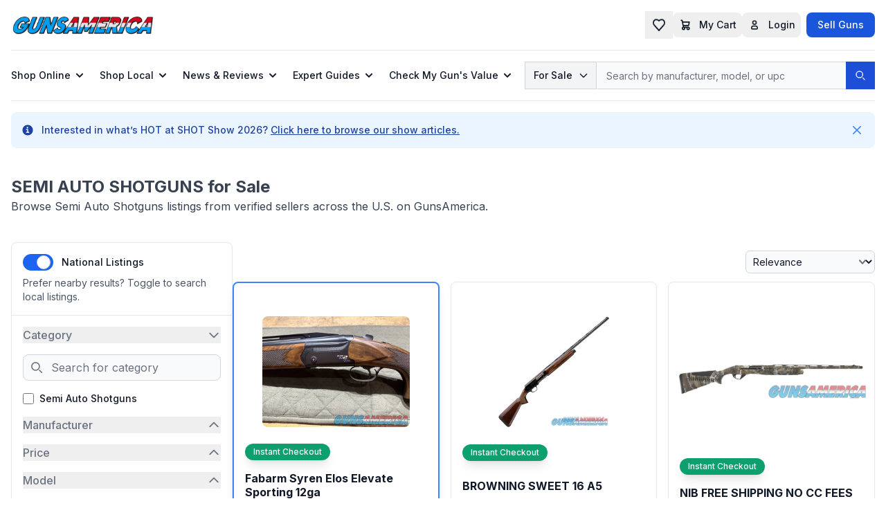

--- FILE ---
content_type: text/html;charset=UTF-8
request_url: https://gunsamerica.com/guns/shotguns/semi-auto
body_size: 26789
content:
<!DOCTYPE html><html lang="en" data-beasties-container><head>
  <meta charset="utf-8">
  <base href="/">

  <meta name="viewport" content="width=device-width, initial-scale=1">
  <meta http-equiv="content-language" content="en-US">
  <meta http-equiv="X-UA-Compatible" content="IE=edge">

  <title>GunsAmerica</title>
  <meta name="description" content="Buy and sell guns online at GunsAmerica." id="metaDescription">
  <meta name="keywords" content id="metaKeywords">
  <meta name="robots" content="index,follow" id="metaRobots">

  <link rel="icon" type="image/x-icon" href="https://media.gunsamerica.com/favicon.ico">
  <!-- Preload logo for first paint -->
  <link rel="preload" as="image" href="https://media.gunsamerica.com/GA_MAIN_LOGO_RGB_WEB-01.webp" type="image/webp" fetchpriority="high">

  <!-- Preload logo for first paint -->
  <link rel="preload" as="image" href="https://media.gunsamerica.com/photo_coming_soon.webp" type="image/webp" fetchpriority="high">

  <!-- Preload Placeholder Image -->
  <link rel="preload" as="image" href="assets/images/placeholders/600x400.webp" imagesrcset="assets/images/placeholders/600x400.webp" imagesizes="100vw" type="image/webp" fetchpriority="high">

  <!-- DNS prefetch and preconnect for performance -->
  <link rel="dns-prefetch" href="//ga-content-hp.s3.us-east-va.perf.cloud.ovh.us">
  <link rel="dns-prefetch" href="//media.gunsamerica.com">
  <link rel="dns-prefetch" href="//fonts.googleapis.com">
  <link rel="preconnect" href="https://ga-content-hp.s3.us-east-va.perf.cloud.ovh.us" crossorigin>
  <link rel="preconnect" href="https://media.gunsamerica.com" crossorigin>
  <link rel="preconnect" href="https://fonts.googleapis.com" crossorigin>
  <link rel="preconnect" href="https://fonts.gstatic.com" crossorigin>

  <!-- Optimized font loading with font-display swap -->
  <link rel="preload" href="https://fonts.googleapis.com/css2?family=Inter:wght@400;500;600;700&amp;display=swap" as="style" onload="this.onload=null;this.rel='stylesheet'">
  <noscript><link rel="stylesheet" href="https://fonts.googleapis.com/css2?family=Inter:wght@400;500;600;700&display=swap"></noscript>


  <script type="application/ld+json">
    {
      "@context": "https://schema.org",
      "@type": "Organization",
      "name": "GunsAmerica",
      "legalName": "BAANG Media, LLC",
      "alternateName": "GunsAmerica",
      "url": "https://gunsamerica.com",
      "logo": "https://media.gunsamerica.com/GA_MAIN_LOGO_RGB_WEB-01.webp",
      "foundingDate": "1997",
      "email": "support@gunsamerica.com",
      "address": {
        "@type": "PostalAddress",
        "streetAddress": "1540 Keller Pkwy. Suite 108 #255",
        "addressLocality": "Keller",
        "addressRegion": "TX",
        "postalCode": "76248",
        "addressCountry": "US"
      },
      "sameAs": [
        "https://x.com/gunsamerica",
        "https://www.youtube.com/user/GunsAmerica"
      ],
      "contactPoint": [
        {
          "@type": "ContactPoint",
          "telephone": "(214) 385-2557",
          "email": "support@gunsamerica.com",
          "contactType": "Email",
          "areaServed": "USA",
          "availableLanguage": "en-US"
        }
      ],
      "inLanguage": "en-US"
    }
  </script>


<style>*,:before,:after{--tw-border-spacing-x: 0;--tw-border-spacing-y: 0;--tw-translate-x: 0;--tw-translate-y: 0;--tw-rotate: 0;--tw-skew-x: 0;--tw-skew-y: 0;--tw-scale-x: 1;--tw-scale-y: 1;--tw-pan-x: ;--tw-pan-y: ;--tw-pinch-zoom: ;--tw-scroll-snap-strictness: proximity;--tw-gradient-from-position: ;--tw-gradient-via-position: ;--tw-gradient-to-position: ;--tw-ordinal: ;--tw-slashed-zero: ;--tw-numeric-figure: ;--tw-numeric-spacing: ;--tw-numeric-fraction: ;--tw-ring-inset: ;--tw-ring-offset-width: 0px;--tw-ring-offset-color: #fff;--tw-ring-color: rgb(63 131 248 / .5);--tw-ring-offset-shadow: 0 0 #0000;--tw-ring-shadow: 0 0 #0000;--tw-shadow: 0 0 #0000;--tw-shadow-colored: 0 0 #0000;--tw-blur: ;--tw-brightness: ;--tw-contrast: ;--tw-grayscale: ;--tw-hue-rotate: ;--tw-invert: ;--tw-saturate: ;--tw-sepia: ;--tw-drop-shadow: ;--tw-backdrop-blur: ;--tw-backdrop-brightness: ;--tw-backdrop-contrast: ;--tw-backdrop-grayscale: ;--tw-backdrop-hue-rotate: ;--tw-backdrop-invert: ;--tw-backdrop-opacity: ;--tw-backdrop-saturate: ;--tw-backdrop-sepia: ;--tw-contain-size: ;--tw-contain-layout: ;--tw-contain-paint: ;--tw-contain-style: }*,:before,:after{box-sizing:border-box;border-width:0;border-style:solid;border-color:#e5e7eb}:before,:after{--tw-content: ""}html{line-height:1.5;-webkit-text-size-adjust:100%;-moz-tab-size:4;tab-size:4;font-family:Inter,ui-sans-serif,system-ui,-apple-system,system-ui,Segoe UI,Roboto,Helvetica Neue,Arial,Noto Sans,sans-serif,Apple Color Emoji,Segoe UI Emoji,Segoe UI Symbol,Noto Color Emoji;font-feature-settings:normal;font-variation-settings:normal;-webkit-tap-highlight-color:transparent}body{margin:0;line-height:inherit}hr{height:0;color:inherit;border-top-width:1px}h1,h2{font-size:inherit;font-weight:inherit}a{color:inherit;text-decoration:inherit}strong{font-weight:bolder}button,input,select{font-family:inherit;font-feature-settings:inherit;font-variation-settings:inherit;font-size:100%;font-weight:inherit;line-height:inherit;letter-spacing:inherit;color:inherit;margin:0;padding:0}button,select{text-transform:none}button,input:where([type=button]),input:where([type=reset]),input:where([type=submit]){-webkit-appearance:button;background-color:transparent;background-image:none}[type=search]{-webkit-appearance:textfield;outline-offset:-2px}h1,h2,hr,p{margin:0}ul{list-style:none;margin:0;padding:0}input::placeholder{opacity:1;color:#9ca3af}button,[role=button]{cursor:pointer}img,svg{display:block;vertical-align:middle}img{max-width:100%;height:auto}[type=search],select{appearance:none;background-color:#fff;border-color:#6b7280;border-width:1px;border-radius:0;padding:.5rem .75rem;font-size:1rem;line-height:1.5rem;--tw-shadow: 0 0 #0000}[type=search]:focus,select:focus{outline:2px solid transparent;outline-offset:2px;--tw-ring-inset: var(--tw-empty, );--tw-ring-offset-width: 0px;--tw-ring-offset-color: #fff;--tw-ring-color: #1C64F2;--tw-ring-offset-shadow: var(--tw-ring-inset) 0 0 0 var(--tw-ring-offset-width) var(--tw-ring-offset-color);--tw-ring-shadow: var(--tw-ring-inset) 0 0 0 calc(1px + var(--tw-ring-offset-width)) var(--tw-ring-color);box-shadow:var(--tw-ring-offset-shadow),var(--tw-ring-shadow),var(--tw-shadow);border-color:#1c64f2}input::placeholder{color:#6b7280;opacity:1}select:not([size]){background-image:url("data:image/svg+xml,%3csvg aria-hidden='true' xmlns='http://www.w3.org/2000/svg' fill='none' viewBox='0 0 10 6'%3e %3cpath stroke='%236B7280' stroke-linecap='round' stroke-linejoin='round' stroke-width='2' d='m1 1 4 4 4-4'/%3e %3c/svg%3e");background-position:right .75rem center;background-repeat:no-repeat;background-size:.75em .75em;padding-right:2.5rem;-webkit-print-color-adjust:exact;print-color-adjust:exact}[type=checkbox]{appearance:none;padding:0;-webkit-print-color-adjust:exact;print-color-adjust:exact;display:inline-block;vertical-align:middle;background-origin:border-box;-webkit-user-select:none;user-select:none;flex-shrink:0;height:1rem;width:1rem;color:#1c64f2;background-color:#fff;border-color:#6b7280;border-width:1px;--tw-shadow: 0 0 #0000}[type=checkbox]{border-radius:0}[type=checkbox]:focus{outline:2px solid transparent;outline-offset:2px;--tw-ring-inset: var(--tw-empty, );--tw-ring-offset-width: 2px;--tw-ring-offset-color: #fff;--tw-ring-color: #1C64F2;--tw-ring-offset-shadow: var(--tw-ring-inset) 0 0 0 var(--tw-ring-offset-width) var(--tw-ring-offset-color);--tw-ring-shadow: var(--tw-ring-inset) 0 0 0 calc(2px + var(--tw-ring-offset-width)) var(--tw-ring-color);box-shadow:var(--tw-ring-offset-shadow),var(--tw-ring-shadow),var(--tw-shadow)}[type=checkbox]:checked{border-color:transparent;background-color:currentColor;background-size:.55em .55em;background-position:center;background-repeat:no-repeat}[type=checkbox]:checked{background-image:url("data:image/svg+xml,%3csvg aria-hidden='true' xmlns='http://www.w3.org/2000/svg' fill='none' viewBox='0 0 16 12'%3e %3cpath stroke='white' stroke-linecap='round' stroke-linejoin='round' stroke-width='3' d='M1 5.917 5.724 10.5 15 1.5'/%3e %3c/svg%3e");background-repeat:no-repeat;background-size:.55em .55em;-webkit-print-color-adjust:exact;print-color-adjust:exact}[type=checkbox]:indeterminate{background-image:url("data:image/svg+xml,%3csvg aria-hidden='true' xmlns='http://www.w3.org/2000/svg' fill='none' viewBox='0 0 16 12'%3e %3cpath stroke='white' stroke-linecap='round' stroke-linejoin='round' stroke-width='3' d='M0.5 6h14'/%3e %3c/svg%3e");background-color:currentColor;border-color:transparent;background-position:center;background-repeat:no-repeat;background-size:.55em .55em;-webkit-print-color-adjust:exact;print-color-adjust:exact}[type=checkbox]:indeterminate:hover,[type=checkbox]:indeterminate:focus{border-color:transparent;background-color:currentColor}input:not([type=checkbox]):not([type=radio]),select{font-size:16px}.container{width:100%}@media(min-width:640px){.container{max-width:640px}}@media(min-width:768px){.container{max-width:768px}}@media(min-width:1024px){.container{max-width:1024px}}@media(min-width:1280px){.container{max-width:1280px}}@media(min-width:1536px){.container{max-width:1536px}}.sr-only{position:absolute;width:1px;height:1px;padding:0;margin:-1px;overflow:hidden;clip:rect(0,0,0,0);white-space:nowrap;border-width:0}.pointer-events-none{pointer-events:none}.invisible{visibility:hidden}.absolute{position:absolute}.relative{position:relative}.inset-y-0{top:0;bottom:0}.end-2{inset-inline-end:.5rem}.left-0{left:0}.right-0{right:0}.right-12{right:3rem}.start-0{inset-inline-start:0px}.top-2{top:.5rem}.top-full{top:100%}.z-0{z-index:0}.z-10{z-index:10}.z-20{z-index:20}.z-50{z-index:50}.col-span-2{grid-column:span 2 / span 2}.-mx-1\.5{margin-left:-.375rem;margin-right:-.375rem}.-my-1\.5{margin-top:-.375rem;margin-bottom:-.375rem}.mx-auto{margin-left:auto;margin-right:auto}.my-4{margin-top:1rem;margin-bottom:1rem}.my-6{margin-top:1.5rem;margin-bottom:1.5rem}.-me-0\.5{margin-inline-end:-.125rem}.mb-2{margin-bottom:.5rem}.mb-3{margin-bottom:.75rem}.mb-4{margin-bottom:1rem}.mb-6{margin-bottom:1.5rem}.me-2{margin-inline-end:.5rem}.ml-2{margin-left:.5rem}.mr-2{margin-right:.5rem}.ms-2{margin-inline-start:.5rem}.ms-3{margin-inline-start:.75rem}.ms-5{margin-inline-start:1.25rem}.ms-auto{margin-inline-start:auto}.mt-4{margin-top:1rem}.mt-5{margin-top:1.25rem}.mt-6{margin-top:1.5rem}.block{display:block}.inline-block{display:inline-block}.flex{display:flex}.inline-flex{display:inline-flex}.grid{display:grid}.hidden{display:none}.h-0{height:0px}.h-2\.5{height:.625rem}.h-3{height:.75rem}.h-3\.5{height:.875rem}.h-4{height:1rem}.h-5{height:1.25rem}.h-6{height:1.5rem}.h-8{height:2rem}.h-\[2\.5rem\]{height:2.5rem}.h-\[514px\]{height:514px}.h-full{height:100%}.min-h-\[3em\]{min-height:3em}.min-h-screen{min-height:100vh}.w-11{width:2.75rem}.w-2\.5{width:.625rem}.w-3{width:.75rem}.w-3\.5{width:.875rem}.w-4{width:1rem}.w-48{width:12rem}.w-5{width:1.25rem}.w-52{width:13rem}.w-6{width:1.5rem}.w-8{width:2rem}.w-auto{width:auto}.w-full{width:100%}.max-w-lg{max-width:32rem}.max-w-screen-xl{max-width:1280px}.flex-1{flex:1 1 0%}.flex-shrink-0{flex-shrink:0}.shrink-0{flex-shrink:0}.rotate-180{--tw-rotate: 180deg;transform:translate(var(--tw-translate-x),var(--tw-translate-y)) rotate(var(--tw-rotate)) skew(var(--tw-skew-x)) skewY(var(--tw-skew-y)) scaleX(var(--tw-scale-x)) scaleY(var(--tw-scale-y))}.cursor-default{cursor:default}.cursor-pointer{cursor:pointer}.grid-cols-2{grid-template-columns:repeat(2,minmax(0,1fr))}.flex-row{flex-direction:row}.flex-col{flex-direction:column}.flex-wrap{flex-wrap:wrap}.items-start{align-items:flex-start}.items-center{align-items:center}.items-stretch{align-items:stretch}.justify-start{justify-content:flex-start}.justify-end{justify-content:flex-end}.justify-center{justify-content:center}.justify-between{justify-content:space-between}.gap-0{gap:0px}.gap-1{gap:.25rem}.gap-2{gap:.5rem}.gap-4{gap:1rem}.gap-6{gap:1.5rem}.gap-8{gap:2rem}.-space-x-px>:not([hidden])~:not([hidden]){--tw-space-x-reverse: 0;margin-right:calc(-1px * var(--tw-space-x-reverse));margin-left:calc(-1px * calc(1 - var(--tw-space-x-reverse)))}.space-x-6>:not([hidden])~:not([hidden]){--tw-space-x-reverse: 0;margin-right:calc(1.5rem * var(--tw-space-x-reverse));margin-left:calc(1.5rem * calc(1 - var(--tw-space-x-reverse)))}.space-y-2>:not([hidden])~:not([hidden]){--tw-space-y-reverse: 0;margin-top:calc(.5rem * calc(1 - var(--tw-space-y-reverse)));margin-bottom:calc(.5rem * var(--tw-space-y-reverse))}.space-y-3>:not([hidden])~:not([hidden]){--tw-space-y-reverse: 0;margin-top:calc(.75rem * calc(1 - var(--tw-space-y-reverse)));margin-bottom:calc(.75rem * var(--tw-space-y-reverse))}.space-y-4>:not([hidden])~:not([hidden]){--tw-space-y-reverse: 0;margin-top:calc(1rem * calc(1 - var(--tw-space-y-reverse)));margin-bottom:calc(1rem * var(--tw-space-y-reverse))}.divide-y>:not([hidden])~:not([hidden]){--tw-divide-y-reverse: 0;border-top-width:calc(1px * calc(1 - var(--tw-divide-y-reverse)));border-bottom-width:calc(1px * var(--tw-divide-y-reverse))}.divide-gray-100>:not([hidden])~:not([hidden]){--tw-divide-opacity: 1;border-color:rgb(243 244 246 / var(--tw-divide-opacity, 1))}.overflow-hidden{overflow:hidden}.whitespace-normal{white-space:normal}.break-words{overflow-wrap:break-word}.rounded{border-radius:.25rem}.rounded-full{border-radius:9999px}.rounded-lg{border-radius:.5rem}.rounded-md{border-radius:.375rem}.rounded-e-lg{border-start-end-radius:.5rem;border-end-end-radius:.5rem}.rounded-s-lg{border-start-start-radius:.5rem;border-end-start-radius:.5rem}.border{border-width:1px}.border-0{border-width:0px}.border-2{border-width:2px}.border-b{border-bottom-width:1px}.border-s-2{border-inline-start-width:2px}.border-t{border-top-width:1px}.border-blue-500{--tw-border-opacity: 1;border-color:rgb(63 131 248 / var(--tw-border-opacity, 1))}.border-gray-100{--tw-border-opacity: 1;border-color:rgb(243 244 246 / var(--tw-border-opacity, 1))}.border-gray-200{--tw-border-opacity: 1;border-color:rgb(229 231 235 / var(--tw-border-opacity, 1))}.border-gray-300{--tw-border-opacity: 1;border-color:rgb(209 213 219 / var(--tw-border-opacity, 1))}.border-primary-700{--tw-border-opacity: 1;border-color:rgb(29 78 216 / var(--tw-border-opacity, 1))}.border-transparent{border-color:transparent}.border-white{--tw-border-opacity: 1;border-color:rgb(255 255 255 / var(--tw-border-opacity, 1))}.border-s-gray-50{--tw-border-opacity: 1;border-inline-start-color:rgb(249 250 251 / var(--tw-border-opacity, 1))}.bg-blue-50{--tw-bg-opacity: 1;background-color:rgb(235 245 255 / var(--tw-bg-opacity, 1))}.bg-blue-700{--tw-bg-opacity: 1;background-color:rgb(26 86 219 / var(--tw-bg-opacity, 1))}.bg-gray-100{--tw-bg-opacity: 1;background-color:rgb(243 244 246 / var(--tw-bg-opacity, 1))}.bg-gray-200{--tw-bg-opacity: 1;background-color:rgb(229 231 235 / var(--tw-bg-opacity, 1))}.bg-gray-50{--tw-bg-opacity: 1;background-color:rgb(249 250 251 / var(--tw-bg-opacity, 1))}.bg-green-500{--tw-bg-opacity: 1;background-color:rgb(14 159 110 / var(--tw-bg-opacity, 1))}.bg-primary-700{--tw-bg-opacity: 1;background-color:rgb(29 78 216 / var(--tw-bg-opacity, 1))}.bg-red-500{--tw-bg-opacity: 1;background-color:rgb(240 82 82 / var(--tw-bg-opacity, 1))}.bg-transparent{background-color:transparent}.bg-white{--tw-bg-opacity: 1;background-color:rgb(255 255 255 / var(--tw-bg-opacity, 1))}.object-contain{object-fit:contain}.p-1{padding:.25rem}.p-1\.5{padding:.375rem}.p-2{padding:.5rem}.p-2\.5{padding:.625rem}.p-4{padding:1rem}.px-2{padding-left:.5rem;padding-right:.5rem}.px-2\.5{padding-left:.625rem;padding-right:.625rem}.px-3{padding-left:.75rem;padding-right:.75rem}.px-4{padding-left:1rem;padding-right:1rem}.px-5{padding-left:1.25rem;padding-right:1.25rem}.py-0\.5{padding-top:.125rem;padding-bottom:.125rem}.py-2{padding-top:.5rem;padding-bottom:.5rem}.py-2\.5{padding-top:.625rem;padding-bottom:.625rem}.py-3{padding-top:.75rem;padding-bottom:.75rem}.py-4{padding-top:1rem;padding-bottom:1rem}.py-6{padding-top:1.5rem;padding-bottom:1.5rem}.pb-3{padding-bottom:.75rem}.pb-4{padding-bottom:1rem}.ps-10{padding-inline-start:2.5rem}.ps-3{padding-inline-start:.75rem}.pt-10{padding-top:2.5rem}.pt-4{padding-top:1rem}.text-left{text-align:left}.text-center{text-align:center}.text-start{text-align:start}.text-2xl{font-size:1.5rem;line-height:2rem}.text-lg{font-size:1.125rem;line-height:1.75rem}.text-sm{font-size:.875rem;line-height:1.25rem}.text-xs{font-size:.75rem;line-height:1rem}.font-bold{font-weight:700}.font-extrabold{font-weight:800}.font-light{font-weight:300}.font-medium{font-weight:500}.font-semibold{font-weight:600}.uppercase{text-transform:uppercase}.leading-none{line-height:1}.leading-tight{line-height:1.25}.text-blue-500{--tw-text-opacity: 1;color:rgb(63 131 248 / var(--tw-text-opacity, 1))}.text-blue-600{--tw-text-opacity: 1;color:rgb(28 100 242 / var(--tw-text-opacity, 1))}.text-blue-800{--tw-text-opacity: 1;color:rgb(30 66 159 / var(--tw-text-opacity, 1))}.text-gray-500{--tw-text-opacity: 1;color:rgb(107 114 128 / var(--tw-text-opacity, 1))}.text-gray-600{--tw-text-opacity: 1;color:rgb(75 85 99 / var(--tw-text-opacity, 1))}.text-gray-700{--tw-text-opacity: 1;color:rgb(55 65 81 / var(--tw-text-opacity, 1))}.text-gray-800{--tw-text-opacity: 1;color:rgb(31 41 55 / var(--tw-text-opacity, 1))}.text-gray-900{--tw-text-opacity: 1;color:rgb(17 24 39 / var(--tw-text-opacity, 1))}.text-primary-600{--tw-text-opacity: 1;color:rgb(37 99 235 / var(--tw-text-opacity, 1))}.text-primary-700{--tw-text-opacity: 1;color:rgb(29 78 216 / var(--tw-text-opacity, 1))}.text-white{--tw-text-opacity: 1;color:rgb(255 255 255 / var(--tw-text-opacity, 1))}.antialiased{-webkit-font-smoothing:antialiased;-moz-osx-font-smoothing:grayscale}.opacity-0{opacity:0}.shadow{--tw-shadow: 0 1px 3px 0 rgb(0 0 0 / .1), 0 1px 2px -1px rgb(0 0 0 / .1);--tw-shadow-colored: 0 1px 3px 0 var(--tw-shadow-color), 0 1px 2px -1px var(--tw-shadow-color);box-shadow:var(--tw-ring-offset-shadow, 0 0 #0000),var(--tw-ring-shadow, 0 0 #0000),var(--tw-shadow)}.shadow-lg{--tw-shadow: 0 10px 15px -3px rgb(0 0 0 / .1), 0 4px 6px -4px rgb(0 0 0 / .1);--tw-shadow-colored: 0 10px 15px -3px var(--tw-shadow-color), 0 4px 6px -4px var(--tw-shadow-color);box-shadow:var(--tw-ring-offset-shadow, 0 0 #0000),var(--tw-ring-shadow, 0 0 #0000),var(--tw-shadow)}.shadow-sm{--tw-shadow: 0 1px 2px 0 rgb(0 0 0 / .05);--tw-shadow-colored: 0 1px 2px 0 var(--tw-shadow-color);box-shadow:var(--tw-ring-offset-shadow, 0 0 #0000),var(--tw-ring-shadow, 0 0 #0000),var(--tw-shadow)}.transition-\[height\]{transition-property:height;transition-timing-function:cubic-bezier(.4,0,.2,1);transition-duration:.15s}.transition-opacity{transition-property:opacity;transition-timing-function:cubic-bezier(.4,0,.2,1);transition-duration:.15s}.transition-transform{transition-property:transform;transition-timing-function:cubic-bezier(.4,0,.2,1);transition-duration:.15s}.duration-150{transition-duration:.15s}.duration-200{transition-duration:.2s}@supports (aspect-ratio: 1/1){img[style*=aspect-ratio]{width:100%}}body{display:flex;height:100vh;width:100%;flex-direction:column}.container{margin-left:auto;margin-right:auto;flex-grow:1;width:100%}.placeholder\:text-xs::placeholder{font-size:.75rem;line-height:1rem}.after\:absolute:after{content:var(--tw-content);position:absolute}.after\:start-\[2px\]:after{content:var(--tw-content);inset-inline-start:2px}.after\:top-\[2px\]:after{content:var(--tw-content);top:2px}.after\:h-5:after{content:var(--tw-content);height:1.25rem}.after\:w-5:after{content:var(--tw-content);width:1.25rem}.after\:rounded-full:after{content:var(--tw-content);border-radius:9999px}.after\:border:after{content:var(--tw-content);border-width:1px}.after\:border-gray-300:after{content:var(--tw-content);--tw-border-opacity: 1;border-color:rgb(209 213 219 / var(--tw-border-opacity, 1))}.after\:bg-white:after{content:var(--tw-content);--tw-bg-opacity: 1;background-color:rgb(255 255 255 / var(--tw-bg-opacity, 1))}.after\:transition-all:after{content:var(--tw-content);transition-property:all;transition-timing-function:cubic-bezier(.4,0,.2,1);transition-duration:.15s}.after\:transition-transform:after{content:var(--tw-content);transition-property:transform;transition-timing-function:cubic-bezier(.4,0,.2,1);transition-duration:.15s}.after\:content-\[\'\'\]:after{--tw-content: "";content:var(--tw-content)}.hover\:bg-blue-200:hover{--tw-bg-opacity: 1;background-color:rgb(195 221 253 / var(--tw-bg-opacity, 1))}.hover\:bg-blue-800:hover{--tw-bg-opacity: 1;background-color:rgb(30 66 159 / var(--tw-bg-opacity, 1))}.hover\:bg-gray-100:hover{--tw-bg-opacity: 1;background-color:rgb(243 244 246 / var(--tw-bg-opacity, 1))}.hover\:bg-gray-200:hover{--tw-bg-opacity: 1;background-color:rgb(229 231 235 / var(--tw-bg-opacity, 1))}.hover\:bg-gray-50:hover{--tw-bg-opacity: 1;background-color:rgb(249 250 251 / var(--tw-bg-opacity, 1))}.hover\:bg-primary-800:hover{--tw-bg-opacity: 1;background-color:rgb(30 64 175 / var(--tw-bg-opacity, 1))}.hover\:text-gray-700:hover{--tw-text-opacity: 1;color:rgb(55 65 81 / var(--tw-text-opacity, 1))}.hover\:text-gray-900:hover{--tw-text-opacity: 1;color:rgb(17 24 39 / var(--tw-text-opacity, 1))}.hover\:text-primary-700:hover{--tw-text-opacity: 1;color:rgb(29 78 216 / var(--tw-text-opacity, 1))}.hover\:underline:hover{text-decoration-line:underline}.focus\:z-10:focus{z-index:10}.focus\:border-primary-500:focus{--tw-border-opacity: 1;border-color:rgb(59 130 246 / var(--tw-border-opacity, 1))}.focus\:outline-none:focus{outline:2px solid transparent;outline-offset:2px}.focus\:ring-0:focus{--tw-ring-offset-shadow: var(--tw-ring-inset) 0 0 0 var(--tw-ring-offset-width) var(--tw-ring-offset-color);--tw-ring-shadow: var(--tw-ring-inset) 0 0 0 calc(0px + var(--tw-ring-offset-width)) var(--tw-ring-color);box-shadow:var(--tw-ring-offset-shadow),var(--tw-ring-shadow),var(--tw-shadow, 0 0 #0000)}.focus\:ring-2:focus{--tw-ring-offset-shadow: var(--tw-ring-inset) 0 0 0 var(--tw-ring-offset-width) var(--tw-ring-offset-color);--tw-ring-shadow: var(--tw-ring-inset) 0 0 0 calc(2px + var(--tw-ring-offset-width)) var(--tw-ring-color);box-shadow:var(--tw-ring-offset-shadow),var(--tw-ring-shadow),var(--tw-shadow, 0 0 #0000)}.focus\:ring-4:focus{--tw-ring-offset-shadow: var(--tw-ring-inset) 0 0 0 var(--tw-ring-offset-width) var(--tw-ring-offset-color);--tw-ring-shadow: var(--tw-ring-inset) 0 0 0 calc(4px + var(--tw-ring-offset-width)) var(--tw-ring-color);box-shadow:var(--tw-ring-offset-shadow),var(--tw-ring-shadow),var(--tw-shadow, 0 0 #0000)}.focus\:ring-blue-300:focus{--tw-ring-opacity: 1;--tw-ring-color: rgb(164 202 254 / var(--tw-ring-opacity, 1))}.focus\:ring-blue-400:focus{--tw-ring-opacity: 1;--tw-ring-color: rgb(118 169 250 / var(--tw-ring-opacity, 1))}.focus\:ring-gray-100:focus{--tw-ring-opacity: 1;--tw-ring-color: rgb(243 244 246 / var(--tw-ring-opacity, 1))}.focus\:ring-gray-200:focus{--tw-ring-opacity: 1;--tw-ring-color: rgb(229 231 235 / var(--tw-ring-opacity, 1))}.focus\:ring-primary-300:focus{--tw-ring-opacity: 1;--tw-ring-color: rgb(147 197 253 / var(--tw-ring-opacity, 1))}.focus\:ring-primary-500:focus{--tw-ring-opacity: 1;--tw-ring-color: rgb(59 130 246 / var(--tw-ring-opacity, 1))}.peer:checked~.peer-checked\:bg-blue-600{--tw-bg-opacity: 1;background-color:rgb(28 100 242 / var(--tw-bg-opacity, 1))}.peer:checked~.peer-checked\:after\:translate-x-full:after{content:var(--tw-content);--tw-translate-x: 100%;transform:translate(var(--tw-translate-x),var(--tw-translate-y)) rotate(var(--tw-rotate)) skew(var(--tw-skew-x)) skewY(var(--tw-skew-y)) scaleX(var(--tw-scale-x)) scaleY(var(--tw-scale-y))}.peer:focus~.peer-focus\:outline-none{outline:2px solid transparent;outline-offset:2px}.peer:focus~.peer-focus\:ring-4{--tw-ring-offset-shadow: var(--tw-ring-inset) 0 0 0 var(--tw-ring-offset-width) var(--tw-ring-offset-color);--tw-ring-shadow: var(--tw-ring-inset) 0 0 0 calc(4px + var(--tw-ring-offset-width)) var(--tw-ring-color);box-shadow:var(--tw-ring-offset-shadow),var(--tw-ring-shadow),var(--tw-shadow, 0 0 #0000)}.peer:focus~.peer-focus\:ring-blue-300{--tw-ring-opacity: 1;--tw-ring-color: rgb(164 202 254 / var(--tw-ring-opacity, 1))}.dark\:block:is(.dark *){display:block}.dark\:hidden:is(.dark *){display:none}.dark\:border-blue-700:is(.dark *){--tw-border-opacity: 1;border-color:rgb(26 86 219 / var(--tw-border-opacity, 1))}.dark\:border-gray-600:is(.dark *){--tw-border-opacity: 1;border-color:rgb(75 85 99 / var(--tw-border-opacity, 1))}.dark\:border-gray-700:is(.dark *){--tw-border-opacity: 1;border-color:rgb(55 65 81 / var(--tw-border-opacity, 1))}.dark\:border-gray-900:is(.dark *){--tw-border-opacity: 1;border-color:rgb(17 24 39 / var(--tw-border-opacity, 1))}.dark\:border-s-gray-700:is(.dark *){--tw-border-opacity: 1;border-inline-start-color:rgb(55 65 81 / var(--tw-border-opacity, 1))}.dark\:\!bg-gray-800:is(.dark *){--tw-bg-opacity: 1 !important;background-color:rgb(31 41 55 / var(--tw-bg-opacity, 1))!important}.dark\:bg-blue-600:is(.dark *){--tw-bg-opacity: 1;background-color:rgb(28 100 242 / var(--tw-bg-opacity, 1))}.dark\:bg-gray-700:is(.dark *){--tw-bg-opacity: 1;background-color:rgb(55 65 81 / var(--tw-bg-opacity, 1))}.dark\:bg-gray-800:is(.dark *){--tw-bg-opacity: 1;background-color:rgb(31 41 55 / var(--tw-bg-opacity, 1))}.dark\:bg-gray-900:is(.dark *){--tw-bg-opacity: 1;background-color:rgb(17 24 39 / var(--tw-bg-opacity, 1))}.dark\:bg-primary-600:is(.dark *){--tw-bg-opacity: 1;background-color:rgb(37 99 235 / var(--tw-bg-opacity, 1))}.dark\:bg-transparent:is(.dark *){background-color:transparent}.dark\:text-blue-400:is(.dark *){--tw-text-opacity: 1;color:rgb(118 169 250 / var(--tw-text-opacity, 1))}.dark\:text-blue-500:is(.dark *){--tw-text-opacity: 1;color:rgb(63 131 248 / var(--tw-text-opacity, 1))}.dark\:text-gray-300:is(.dark *){--tw-text-opacity: 1;color:rgb(209 213 219 / var(--tw-text-opacity, 1))}.dark\:text-gray-400:is(.dark *){--tw-text-opacity: 1;color:rgb(156 163 175 / var(--tw-text-opacity, 1))}.dark\:text-primary-500:is(.dark *){--tw-text-opacity: 1;color:rgb(59 130 246 / var(--tw-text-opacity, 1))}.dark\:text-white:is(.dark *){--tw-text-opacity: 1;color:rgb(255 255 255 / var(--tw-text-opacity, 1))}.dark\:placeholder-gray-400:is(.dark *)::placeholder{--tw-placeholder-opacity: 1;color:rgb(156 163 175 / var(--tw-placeholder-opacity, 1))}.dark\:ring-offset-gray-800:is(.dark *){--tw-ring-offset-color: #1F2937}.dark\:placeholder\:text-xs:is(.dark *)::placeholder{font-size:.75rem;line-height:1rem}.dark\:placeholder\:text-gray-400:is(.dark *)::placeholder{--tw-text-opacity: 1;color:rgb(156 163 175 / var(--tw-text-opacity, 1))}.dark\:hover\:bg-blue-700:hover:is(.dark *){--tw-bg-opacity: 1;background-color:rgb(26 86 219 / var(--tw-bg-opacity, 1))}.dark\:hover\:bg-gray-600:hover:is(.dark *){--tw-bg-opacity: 1;background-color:rgb(75 85 99 / var(--tw-bg-opacity, 1))}.dark\:hover\:bg-gray-700:hover:is(.dark *){--tw-bg-opacity: 1;background-color:rgb(55 65 81 / var(--tw-bg-opacity, 1))}.dark\:hover\:bg-primary-700:hover:is(.dark *){--tw-bg-opacity: 1;background-color:rgb(29 78 216 / var(--tw-bg-opacity, 1))}.dark\:hover\:text-blue-500:hover:is(.dark *){--tw-text-opacity: 1;color:rgb(63 131 248 / var(--tw-text-opacity, 1))}.dark\:hover\:text-white:hover:is(.dark *){--tw-text-opacity: 1;color:rgb(255 255 255 / var(--tw-text-opacity, 1))}.dark\:focus\:border-primary-500:focus:is(.dark *){--tw-border-opacity: 1;border-color:rgb(59 130 246 / var(--tw-border-opacity, 1))}.dark\:focus\:ring-blue-800:focus:is(.dark *){--tw-ring-opacity: 1;--tw-ring-color: rgb(30 66 159 / var(--tw-ring-opacity, 1))}.dark\:focus\:ring-gray-700:focus:is(.dark *){--tw-ring-opacity: 1;--tw-ring-color: rgb(55 65 81 / var(--tw-ring-opacity, 1))}.dark\:focus\:ring-primary-500:focus:is(.dark *){--tw-ring-opacity: 1;--tw-ring-color: rgb(59 130 246 / var(--tw-ring-opacity, 1))}.dark\:focus\:ring-primary-600:focus:is(.dark *){--tw-ring-opacity: 1;--tw-ring-color: rgb(37 99 235 / var(--tw-ring-opacity, 1))}.dark\:focus\:ring-primary-800:focus:is(.dark *){--tw-ring-opacity: 1;--tw-ring-color: rgb(30 64 175 / var(--tw-ring-opacity, 1))}.peer:checked~.dark\:peer-checked\:bg-blue-600:is(.dark *){--tw-bg-opacity: 1;background-color:rgb(28 100 242 / var(--tw-bg-opacity, 1))}.peer:focus~.dark\:peer-focus\:ring-blue-800:is(.dark *){--tw-ring-opacity: 1;--tw-ring-color: rgb(30 66 159 / var(--tw-ring-opacity, 1))}@media(min-width:640px){.sm\:mx-auto{margin-left:auto;margin-right:auto}.sm\:mb-0{margin-bottom:0}.sm\:mt-8{margin-top:2rem}.sm\:flex{display:flex}.sm\:hidden{display:none}.sm\:w-auto{width:auto}.sm\:grid-cols-3{grid-template-columns:repeat(3,minmax(0,1fr))}.sm\:flex-col{flex-direction:column}.sm\:flex-nowrap{flex-wrap:nowrap}.sm\:justify-end{justify-content:flex-end}.sm\:gap-2{gap:.5rem}.sm\:text-center{text-align:center}.sm\:placeholder\:text-sm::placeholder{font-size:.875rem;line-height:1.25rem}.sm\:dark\:placeholder\:text-sm:is(.dark *)::placeholder{font-size:.875rem;line-height:1.25rem}}@media(min-width:768px){.md\:me-2\.5{margin-inline-end:.625rem}.md\:ms-2{margin-inline-start:.5rem}.md\:mt-0{margin-top:0}.md\:block{display:block}.md\:flex{display:flex}.md\:hidden{display:none}.md\:h-\[514px\]{height:514px}.md\:w-auto{width:auto}.md\:flex-row{flex-direction:row}.md\:space-x-6>:not([hidden])~:not([hidden]){--tw-space-x-reverse: 0;margin-right:calc(1.5rem * var(--tw-space-x-reverse));margin-left:calc(1.5rem * calc(1 - var(--tw-space-x-reverse)))}.md\:border-0{border-width:0px}.md\:p-0{padding:0}.md\:p-8{padding:2rem}.md\:hover\:bg-transparent:hover{background-color:transparent}.md\:hover\:text-blue-600:hover{--tw-text-opacity: 1;color:rgb(28 100 242 / var(--tw-text-opacity, 1))}.md\:dark\:hover\:bg-transparent:hover:is(.dark *){background-color:transparent}.md\:dark\:hover\:text-blue-500:hover:is(.dark *){--tw-text-opacity: 1;color:rgb(63 131 248 / var(--tw-text-opacity, 1))}}@media(min-width:1024px){.lg\:mx-auto{margin-left:auto;margin-right:auto}.lg\:my-8{margin-top:2rem;margin-bottom:2rem}.lg\:mb-0{margin-bottom:0}.lg\:block{display:block}.lg\:flex{display:flex}.lg\:hidden{display:none}.lg\:w-80{width:20rem}.lg\:grid-cols-6{grid-template-columns:repeat(6,minmax(0,1fr))}.lg\:rounded-lg{border-radius:.5rem}}@media(min-width:1280px){.xl\:flex-row{flex-direction:row}.xl\:text-left{text-align:left}}@media(min-width:1536px){.\32xl\:px-0{padding-left:0;padding-right:0}}.rtl\:rotate-180:where([dir=rtl],[dir=rtl] *){--tw-rotate: 180deg;transform:translate(var(--tw-translate-x),var(--tw-translate-y)) rotate(var(--tw-rotate)) skew(var(--tw-skew-x)) skewY(var(--tw-skew-y)) scaleX(var(--tw-scale-x)) scaleY(var(--tw-scale-y))}.rtl\:space-x-reverse:where([dir=rtl],[dir=rtl] *)>:not([hidden])~:not([hidden]){--tw-space-x-reverse: 1}.rtl\:text-right:where([dir=rtl],[dir=rtl] *){text-align:right}.peer:checked~.rtl\:peer-checked\:after\:-translate-x-full:where([dir=rtl],[dir=rtl] *):after{content:var(--tw-content);--tw-translate-x: -100%;transform:translate(var(--tw-translate-x),var(--tw-translate-y)) rotate(var(--tw-rotate)) skew(var(--tw-skew-x)) skewY(var(--tw-skew-y)) scaleX(var(--tw-scale-x)) scaleY(var(--tw-scale-y))}
</style><link rel="stylesheet" href="styles-DNXL2424.css" media="print" onload="this.media='all'"><noscript><link rel="stylesheet" href="styles-DNXL2424.css"></noscript><style ng-app-id="ng">input[type=search][_ngcontent-ng-c1730521969]{font-size:16px}</style><style ng-app-id="ng">.zoneHide[_ngcontent-ng-c229098810]:not(:has(a)){visibility:hidden}</style><meta property="og:title" content="GunsAmerica | Buy Guns Online and Sell Guns Online"><meta property="og:description" content><script type="application/ld+json" data-sd-key="ItemList">{"@context":"https://schema.org/","@type":"ItemList","name":"Search Results","description":"Search results for semi-auto shotguns","itemListElement":[{"@type":"ListItem","position":1,"item":{"@type":"Product","name":"Fabarm Syren Elos Elevate Sporting 12ga 30\" Adjustable Comb ","image":"https://ga-content-hp.s3.us-east-va.perf.cloud.ovh.us/userimages/95837/988938705/wm_16284059.webp","description":"The new Syren Elevate allows the shooter to adjust all critical specifications making it easy to fine-tune the gun to your shooting style. Point-of-im...","sku":"FA04135","gtin14":"","brand":{"@type":"Brand","name":"Fabarm"},"model":"","itemCondition":"https://schema.org/NewCondition","offers":{"@type":"Offer","seller":{"@type":"LocalBusiness","name":"Silver Creek Outfitters"},"availability":"InStock","price":3595,"priceCurrency":"USD","url":"https://gunsamerica.com/firearms/shotguns/semi-auto/Fabarm?p=883dec8d-cccc-4962-a13a-e938764389c0"},"url":"https://gunsamerica.com/firearms/shotguns/semi-auto/Fabarm?p=883dec8d-cccc-4962-a13a-e938764389c0","productID":"883dec8d-cccc-4962-a13a-e938764389c0"}},{"@type":"ListItem","position":2,"item":{"@type":"Product","name":"BROWNING SWEET 16 A5","image":"https://ga-content-hp.s3.us-east-va.perf.cloud.ovh.us/userimages/231828/963291915/wm_16043174.webp","description":"PRICE REFLECTS CASH OR CHECK. ADD 3.5% FOR CC FEES. \r\nANY APPLICABLE STATE SALES TAX WILL BE ADDED.  \r\nALL NON APPROVALS WILL BE SUBJECT TO A 25% REST...","sku":"SWEET 16","gtin14":"","brand":{"@type":"Brand","name":"BROWNING "},"model":"","itemCondition":"https://schema.org/NewCondition","offers":{"@type":"Offer","seller":{"@type":"LocalBusiness","name":"Guns and Gold LLC"},"availability":"InStock","price":1799,"priceCurrency":"USD","url":"https://gunsamerica.com/firearms/shotguns/semi-auto/BROWNING-?p=010728c2-8b85-4f07-bb61-ae6ce2a90e90"},"url":"https://gunsamerica.com/firearms/shotguns/semi-auto/BROWNING-?p=010728c2-8b85-4f07-bb61-ae6ce2a90e90","productID":"010728c2-8b85-4f07-bb61-ae6ce2a90e90"}},{"@type":"ListItem","position":3,"item":{"@type":"Product","name":"NIB FREE SHIPPING NO CC FEES BENELLI SBE III 20 GA. OPT TIM 26\" 3\" SEMI-AUTO SHOTGUN","image":"https://ga-content-hp.s3.us-east-va.perf.cloud.ovh.us/userimages/214340/979721586/wm_15716430.webp","description":"For sale is a New In Box FREE SHIPPING NO CREDIT CARD FEES BENELLI SBE III 20 GA. OPT TIM 26\" 3\" SEMI-AUTO SHOTGUN Photo is a stock photo. Free shippi...","sku":"SBE III","gtin14":"6.5035E+11","brand":{"@type":"Brand","name":"BENELLI"},"model":"650350103427","itemCondition":"https://schema.org/NewCondition","offers":{"@type":"Offer","seller":{"@type":"LocalBusiness","name":"GUNZ N FUN"},"availability":"InStock","price":1699.99,"priceCurrency":"USD","url":"https://gunsamerica.com/firearms/shotguns/semi-auto/BENELLI/650350103427?p=af1deb46-bfc1-482e-8e31-60b65da0cb5d"},"url":"https://gunsamerica.com/firearms/shotguns/semi-auto/BENELLI/650350103427?p=af1deb46-bfc1-482e-8e31-60b65da0cb5d","productID":"af1deb46-bfc1-482e-8e31-60b65da0cb5d"}},{"@type":"ListItem","position":4,"item":{"@type":"Product","name":"Syren L4s Sporting 12ga 30\" Ladies Shogtun","image":"https://ga-content-hp.s3.us-east-va.perf.cloud.ovh.us/userimages/95837/953779729/wm_15759924.jpg","description":"Syren L4S Sporting semi-auto shotgun in 12 gauge. Manufactured by Fabarm Shotguns in Italy. 30\" Tribore HP barrel, 2 3/4\" chamber. Stainless steel pis...","sku":"FA03704","gtin14":"","brand":{"@type":"Brand","name":"SYREN (FABARM)"},"model":"","itemCondition":"https://schema.org/NewCondition","offers":{"@type":"Offer","seller":{"@type":"LocalBusiness","name":"Silver Creek Outfitters"},"availability":"InStock","price":2170,"priceCurrency":"USD","url":"https://gunsamerica.com/firearms/shotguns/semi-auto/SYREN--FABARM-?p=a5d27fa3-d823-48f1-87c0-3ff32d0277c9"},"url":"https://gunsamerica.com/firearms/shotguns/semi-auto/SYREN--FABARM-?p=a5d27fa3-d823-48f1-87c0-3ff32d0277c9","productID":"a5d27fa3-d823-48f1-87c0-3ff32d0277c9"}},{"@type":"ListItem","position":5,"item":{"@type":"Product","name":"NIB FREE SHIPPING NO CC FEES Benelli Super Black Eagle 3 20ga 3\" 28\" Max-5 3+1 Semi-Auto Shotgun","image":"https://ga-content-hp.s3.us-east-va.perf.cloud.ovh.us/userimages/214340/978336041/wm_15716514.webp","description":"For sale is a New In Box FREE SHIPPING NO CREDIT CARD FEES Benelli Super Black Eagle 3 20ga 3\" 28\" Max-5 3+1 Semi-Auto Shotgun. Photo is a stock photo...","sku":"SBE3","gtin14":"6.5035E+11","brand":{"@type":"Brand","name":"BENELLI"},"model":"650350103458","itemCondition":"https://schema.org/NewCondition","offers":{"@type":"Offer","seller":{"@type":"LocalBusiness","name":"GUNZ N FUN"},"availability":"InStock","price":1699.99,"priceCurrency":"USD","url":"https://gunsamerica.com/firearms/shotguns/semi-auto/BENELLI/650350103458?p=ff52915e-07d1-4bdf-bd79-9f089c979414"},"url":"https://gunsamerica.com/firearms/shotguns/semi-auto/BENELLI/650350103458?p=ff52915e-07d1-4bdf-bd79-9f089c979414","productID":"ff52915e-07d1-4bdf-bd79-9f089c979414"}},{"@type":"ListItem","position":6,"item":{"@type":"Product","name":"Aselkon TACT shotgun","image":"https://ga-content-hp.s3.us-east-va.perf.cloud.ovh.us/userimages/139886/918047042/wm_16229153.webp","description":"Finish / Color\tMatte Black\r\nUPC #\r\nBarrel Length\t18.5\"\r\nCaliber\t12 Gauge\r\nType of Action\tSemi - Automatic\r\n\r\nDescription\r\n- Action: Semi-Auto (Inter I...","sku":"TACT","gtin14":"7.33315E+11","brand":{"@type":"Brand","name":"Aselkon"},"model":"733315200154","itemCondition":"https://schema.org/NewCondition","offers":{"@type":"Offer","seller":{"@type":"LocalBusiness","name":"GREENHEAD OUTDOORS"},"availability":"InStock","price":489.99,"priceCurrency":"USD","url":"https://gunsamerica.com/firearms/shotguns/semi-auto/Aselkon/733315200154?p=72b31c66-6167-4fa2-89b9-ec07a03bd0ad"},"url":"https://gunsamerica.com/firearms/shotguns/semi-auto/Aselkon/733315200154?p=72b31c66-6167-4fa2-89b9-ec07a03bd0ad","productID":"72b31c66-6167-4fa2-89b9-ec07a03bd0ad"}},{"@type":"ListItem","position":7,"item":{"@type":"Product","name":"Winchester  SX4","image":"https://ga-content-hp.s3.us-east-va.perf.cloud.ovh.us/userimages/139886/947367059/wm_15210916.jpg","description":"The Winchester SX4 Cantilever Turkey is a dedicated slug gun designed for all your turkey hunting needs. When the time comes to harvest that tom the c...","sku":"SX4 NWTF MOOB CT","gtin14":"","brand":{"@type":"Brand","name":"Winchester"},"model":"048702010088","itemCondition":"https://schema.org/NewCondition","offers":{"@type":"Offer","seller":{"@type":"LocalBusiness","name":"GREENHEAD OUTDOORS"},"availability":"InStock","price":1099.95,"priceCurrency":"USD","url":"https://gunsamerica.com/firearms/shotguns/semi-auto/Winchester/048702010088?p=50d6d687-331a-44a6-84da-250088fce3f1"},"url":"https://gunsamerica.com/firearms/shotguns/semi-auto/Winchester/048702010088?p=50d6d687-331a-44a6-84da-250088fce3f1","productID":"50d6d687-331a-44a6-84da-250088fce3f1"}},{"@type":"ListItem","position":8,"item":{"@type":"Product","name":"TR Imports ALTOBELLI Silver Eagle Semi-automatic Shotgun ~ 12Ga. (2 34\" & 3\") ~ 28\" Barrel ~ SCREW IN CHOKES ~ Original Box","image":"https://ga-content-hp.s3.us-east-va.perf.cloud.ovh.us/userimages/149299/947982614/wm_16670366.webp","description":"<p>We are offering for a sale an Aoltobelli SILVER EAGLE semi-automatic shotgun chambered in 12GA for 2 3/4\" and 3\" shells. This gun is also marked fo...","sku":"","gtin14":"","brand":{"@type":"Brand","name":"Altobelli"},"model":"Silver Eagle","itemCondition":"https://schema.org/UsedCondition","offers":{"@type":"Offer","seller":{"@type":"LocalBusiness","name":"baystategunbuyers"},"availability":"InStock","price":325,"priceCurrency":"USD","url":"https://gunsamerica.com/firearms/shotguns/semi-auto/Altobelli/Silver-Eagle?p=6efe9cdf-aa8d-4db7-bbfc-3f57f1f25c15"},"url":"https://gunsamerica.com/firearms/shotguns/semi-auto/Altobelli/Silver-Eagle?p=6efe9cdf-aa8d-4db7-bbfc-3f57f1f25c15","productID":"6efe9cdf-aa8d-4db7-bbfc-3f57f1f25c15"}},{"@type":"ListItem","position":9,"item":{"@type":"Product","name":"Beretta MODEL 3901 Semi-automatic Shotgun ~ 12Ga. ~ SCREW IN CHOKES ~ Synthetic Stocks","image":"https://ga-content-hp.s3.us-east-va.perf.cloud.ovh.us/userimages/a76b7f2e-a1d7-4a1e-b158-19af72815089/6296f7f6-a248-42f5-8637-3186c946980d/wm_d8958627-fb9d-49b5-9f5d-26da57c3db71.webp","description":"<p>We are offering for a sale a Beretta MODEL 3901 semi-automatic shotgun chambered in 12 Ga for 3\" shells. SCREW IN CHOKES. The gun remains in excell...","sku":"","gtin14":"","brand":{"@type":"Brand","name":"Beretta"},"model":"3901","itemCondition":"https://schema.org/UsedCondition","offers":{"@type":"Offer","seller":{"@type":"LocalBusiness","name":"baystategunbuyers"},"availability":"InStock","price":715,"priceCurrency":"USD","url":"https://gunsamerica.com/firearms/shotguns/semi-auto/Beretta/3901?p=6296f7f6-a248-42f5-8637-3186c946980d"},"url":"https://gunsamerica.com/firearms/shotguns/semi-auto/Beretta/3901?p=6296f7f6-a248-42f5-8637-3186c946980d","productID":"6296f7f6-a248-42f5-8637-3186c946980d"}},{"@type":"ListItem","position":10,"item":{"@type":"Product","name":"TriStar","image":"https://ga-content-hp.s3.us-east-va.perf.cloud.ovh.us/userimages/139886/913293744/wm_16334686.webp","description":"<p>Take on the Biggest Toms with an Affordable 12 Gauge Viper G2 from TriStar If you are looking for an affordable and reliable semi automatic shotgun...","sku":"Viper 12 ga","gtin14":"713780241517","brand":{"@type":"Brand","name":"TriStar"},"model":"713780241517","itemCondition":"https://schema.org/NewCondition","offers":{"@type":"Offer","seller":{"@type":"LocalBusiness","name":"GREENHEAD OUTDOORS"},"availability":"InStock","price":585.99,"priceCurrency":"USD","url":"https://gunsamerica.com/firearms/shotguns/semi-auto/TriStar/713780241517?p=54f9ccf2-694b-4bf0-934c-b51918ff7036"},"url":"https://gunsamerica.com/firearms/shotguns/semi-auto/TriStar/713780241517?p=54f9ccf2-694b-4bf0-934c-b51918ff7036","productID":"54f9ccf2-694b-4bf0-934c-b51918ff7036"}},{"@type":"ListItem","position":11,"item":{"@type":"Product","name":"Black Aces Tactical Pro Series X 12ga","image":"https://ga-content-hp.s3.us-east-va.perf.cloud.ovh.us/userimages/26038/919817700/wm_16233993.webp","description":"<p>This new Black Aces Tactical Pro Series X is a pump action shotgun chambered in the 12 gauge shell. This gun features an 18.5\" barrel and a nickel/...","sku":"","gtin14":"","brand":{"@type":"Brand","name":"Black Aces Tactical"},"model":"Pro Series X","itemCondition":"https://schema.org/NewCondition","offers":{"@type":"Offer","seller":{"@type":"LocalBusiness","name":"Jays Guns and Accessories IV"},"availability":"InStock","price":399.99,"priceCurrency":"USD","url":"https://gunsamerica.com/firearms/shotguns/semi-auto/Black-Aces-Tactical/Pro-Series-X?p=f689e9db-606c-41e0-8732-9161905675c0"},"url":"https://gunsamerica.com/firearms/shotguns/semi-auto/Black-Aces-Tactical/Pro-Series-X?p=f689e9db-606c-41e0-8732-9161905675c0","productID":"f689e9db-606c-41e0-8732-9161905675c0"}},{"@type":"ListItem","position":12,"item":{"@type":"Product","name":"Dickinson/Komando CK212T 12 gauge semi auto--SALE!!!","image":"https://ga-content-hp.s3.us-east-va.perf.cloud.ovh.us/userimages/26038/941620243/wm_16240387.webp","description":"<p>This brand new Dickinson/Komando CK212T is a semi-automatic shotgun which fires the 12 gauge shell. It has an 18.5\" barrel and matte black finish. ...","sku":"","gtin14":"","brand":{"@type":"Brand","name":"Dickinson"},"model":"ck212t","itemCondition":"https://schema.org/NewCondition","offers":{"@type":"Offer","seller":{"@type":"LocalBusiness","name":"Jays Guns and Accessories IV"},"availability":"InStock","price":389.99,"priceCurrency":"USD","url":"https://gunsamerica.com/firearms/shotguns/semi-auto/Dickinson/ck212t?p=cc45eb8f-ad5e-4906-9c84-d9939c99a0ef"},"url":"https://gunsamerica.com/firearms/shotguns/semi-auto/Dickinson/ck212t?p=cc45eb8f-ad5e-4906-9c84-d9939c99a0ef","productID":"cc45eb8f-ad5e-4906-9c84-d9939c99a0ef"}},{"@type":"ListItem","position":13,"item":{"@type":"Product","name":"Tristar/Armsan Viper G2 Youth (24130)","image":"https://ga-content-hp.s3.us-east-va.perf.cloud.ovh.us/userimages/26038/970036413/wm_15429946.jpg","description":"This new Tristar/Armsan Viper G2 Youth is a 5 shot semi-automatic shotgun chambered in the 20 gauge shotgun shell. This gun features a 24\" vented rib ...","sku":"24130","gtin14":"","brand":{"@type":"Brand","name":"TriStar"},"model":"Viper G2","itemCondition":"https://schema.org/NewCondition","offers":{"@type":"Offer","seller":{"@type":"LocalBusiness","name":"Jays Guns and Accessories IV"},"availability":"InStock","price":549.99,"priceCurrency":"USD","url":"https://gunsamerica.com/firearms/shotguns/semi-auto/TriStar/Viper-G2?p=62a55995-09ef-4f7e-bebe-86d3ba368c42"},"url":"https://gunsamerica.com/firearms/shotguns/semi-auto/TriStar/Viper-G2?p=62a55995-09ef-4f7e-bebe-86d3ba368c42","productID":"62a55995-09ef-4f7e-bebe-86d3ba368c42"}},{"@type":"ListItem","position":14,"item":{"@type":"Product","name":"Stoeger M3020 20ga Mossy Oak Obsession (31871)","image":"https://ga-content-hp.s3.us-east-va.perf.cloud.ovh.us/userimages/26038/958434941/wm_16233892.webp","description":"<p>This brand new Stoeger M3020 (31871) is a 4-shot, semi-automatic shotgun which fires the 20 gauge shell. It has a 24\" barrel and Mossy Oak Obsessio...","sku":"31871","gtin14":"","brand":{"@type":"Brand","name":"Stoeger"},"model":"M3020","itemCondition":"https://schema.org/NewCondition","offers":{"@type":"Offer","seller":{"@type":"LocalBusiness","name":"Jays Guns and Accessories IV"},"availability":"InStock","price":599.99,"priceCurrency":"USD","url":"https://gunsamerica.com/firearms/shotguns/semi-auto/Stoeger/M3020?p=82cd89af-d9ac-4e21-a5ac-705c34f85fee"},"url":"https://gunsamerica.com/firearms/shotguns/semi-auto/Stoeger/M3020?p=82cd89af-d9ac-4e21-a5ac-705c34f85fee","productID":"82cd89af-d9ac-4e21-a5ac-705c34f85fee"}},{"@type":"ListItem","position":15,"item":{"@type":"Product","name":"Tristar/Kral Raptor 12ga Semi Auto Riot Gun (20120)","image":"https://ga-content-hp.s3.us-east-va.perf.cloud.ovh.us/userimages/26038/981409827/wm_16183774.webp","description":"This brand new Tristar/Kral Raptor (20120) is a semi-automatic shotgun that is chambered for 12 gauge. It features a 20\" barrel with a matte black fin...","sku":"Raptor","gtin14":"","brand":{"@type":"Brand","name":"TriStar"},"model":"Raptor","itemCondition":"https://schema.org/NewCondition","offers":{"@type":"Offer","seller":{"@type":"LocalBusiness","name":"Jays Guns and Accessories IV"},"availability":"InStock","price":489.99,"priceCurrency":"USD","url":"https://gunsamerica.com/firearms/shotguns/semi-auto/TriStar/Raptor?p=54a431fc-2375-4061-b1a4-dfbc0dce221b"},"url":"https://gunsamerica.com/firearms/shotguns/semi-auto/TriStar/Raptor?p=54a431fc-2375-4061-b1a4-dfbc0dce221b","productID":"54a431fc-2375-4061-b1a4-dfbc0dce221b"}},{"@type":"ListItem","position":16,"item":{"@type":"Product","name":"Beretta A300 Ultima Patrol LE 12 Gauge J32CT11LE - Layaway Option","image":"https://ga-content-hp.s3.us-east-va.perf.cloud.ovh.us/userimages/245313/989043094/wm_16588519.webp","description":"<p><strong>Beretta A300 Ultima Partol LE</strong><br><strong>12 Gauge</strong><br><strong>New in Box</strong></p><p>&nbsp;</p><p><strong>Description</...","sku":"J32CT11LE","gtin14":"082442959832","brand":{"@type":"Brand","name":"Beretta"},"model":"A300 Ultima Patrol","itemCondition":"https://schema.org/NewCondition","offers":{"@type":"Offer","seller":{"@type":"LocalBusiness","name":"ThreeNailsArmory"},"availability":"InStock","price":1049,"priceCurrency":"USD","url":"https://gunsamerica.com/firearms/shotguns/semi-auto/Beretta/A300-Ultima-Patrol?p=0bd932e6-ebe4-42e8-9bc6-ebf49c159b5e"},"url":"https://gunsamerica.com/firearms/shotguns/semi-auto/Beretta/A300-Ultima-Patrol?p=0bd932e6-ebe4-42e8-9bc6-ebf49c159b5e","productID":"0bd932e6-ebe4-42e8-9bc6-ebf49c159b5e"}},{"@type":"ListItem","position":17,"item":{"@type":"Product","name":"Tristar KRX Tactical 12ga AR Style (25125)","image":"https://ga-content-hp.s3.us-east-va.perf.cloud.ovh.us/userimages/26038/921862360/wm_16699642.webp","description":"<p>This brand new semi-automatic Tristar KRX fires the 12 gauge round. It features a 20 inch barrel and a matte black finish. This AR shotgun has two ...","sku":"","gtin14":"","brand":{"@type":"Brand","name":"TriStar"},"model":"KRX Tactical","itemCondition":"https://schema.org/NewCondition","offers":{"@type":"Offer","seller":{"@type":"LocalBusiness","name":"Jays Guns and Accessories IV"},"availability":"InStock","price":439.99,"priceCurrency":"USD","url":"https://gunsamerica.com/firearms/shotguns/semi-auto/TriStar/KRX-Tactical?p=1c4da373-93fe-496e-88c9-9622931477cb"},"url":"https://gunsamerica.com/firearms/shotguns/semi-auto/TriStar/KRX-Tactical?p=1c4da373-93fe-496e-88c9-9622931477cb","productID":"1c4da373-93fe-496e-88c9-9622931477cb"}},{"@type":"ListItem","position":18,"item":{"@type":"Product","name":"Benelli M3 Tactical Semi/Pump 12ga (11606)","image":"https://ga-content-hp.s3.us-east-va.perf.cloud.ovh.us/userimages/26038/943772483/wm_16475807.jpg","description":"<p>This New Benelli 5+1 Semi-auto or Pump M3 Tactical shotgun is chambered in 12 Gauge and has a 19.75\" barrel. This shotgun will shoot shells up to 3...","sku":"11606","gtin14":"","brand":{"@type":"Brand","name":"Benelli"},"model":"M3","itemCondition":"https://schema.org/NewCondition","offers":{"@type":"Offer","seller":{"@type":"LocalBusiness","name":"Jays Guns and Accessories IV"},"availability":"InStock","price":1599.99,"priceCurrency":"USD","url":"https://gunsamerica.com/firearms/shotguns/semi-auto/Benelli/M3?p=5e09bd38-aa4a-43ba-9693-fff6be2f978e"},"url":"https://gunsamerica.com/firearms/shotguns/semi-auto/Benelli/M3?p=5e09bd38-aa4a-43ba-9693-fff6be2f978e","productID":"5e09bd38-aa4a-43ba-9693-fff6be2f978e"}},{"@type":"ListItem","position":19,"item":{"@type":"Product","name":"Stoeger M3020 20ga Semi Auto Home Defense (36022) ","image":"https://ga-content-hp.s3.us-east-va.perf.cloud.ovh.us/userimages/26038/997601845/wm_16705453.webp","description":"<p><span style=\"background-color:rgb(255,255,255);color:rgb(68,68,68);\">This brand new Stoeger M3020 (36022) is a semi-automatic shotgun which fires t...","sku":"31845","gtin14":"","brand":{"@type":"Brand","name":"Stoeger"},"model":"M3020","itemCondition":"https://schema.org/NewCondition","offers":{"@type":"Offer","seller":{"@type":"LocalBusiness","name":"Jays Guns and Accessories IV"},"availability":"InStock","price":619.99,"priceCurrency":"USD","url":"https://gunsamerica.com/firearms/shotguns/semi-auto/Stoeger/M3020?p=b23b34d5-c240-43e1-8400-acac87771b40"},"url":"https://gunsamerica.com/firearms/shotguns/semi-auto/Stoeger/M3020?p=b23b34d5-c240-43e1-8400-acac87771b40","productID":"b23b34d5-c240-43e1-8400-acac87771b40"}},{"@type":"ListItem","position":20,"item":{"@type":"Product","name":"TriStar Viper G2 (24139)  12Ga","image":"https://ga-content-hp.s3.us-east-va.perf.cloud.ovh.us/userimages/3dcbd721-0dd7-4155-874f-d7441f8a4f5f/48c3b18e-625a-4b5c-8790-a53a37399559/wm_b9d35de8-5d18-441d-a046-6fd62febbbbe.webp","description":"<p>This Brand new TriStar Viper G2 (24139) is a semi auto shotgun that fires the 12 ga shell.  It has a 26\" barrel and real tree camo finish.  Comes w...","sku":"","gtin14":"","brand":{"@type":"Brand","name":"TriStar"},"model":"Viper G2 Camo","itemCondition":"https://schema.org/NewCondition","offers":{"@type":"Offer","seller":{"@type":"LocalBusiness","name":"Jays Guns and Accessories IV"},"availability":"InStock","price":829.99,"priceCurrency":"USD","url":"https://gunsamerica.com/firearms/shotguns/semi-auto/TriStar/Viper-G2-Camo?p=48c3b18e-625a-4b5c-8790-a53a37399559"},"url":"https://gunsamerica.com/firearms/shotguns/semi-auto/TriStar/Viper-G2-Camo?p=48c3b18e-625a-4b5c-8790-a53a37399559","productID":"48c3b18e-625a-4b5c-8790-a53a37399559"}},{"@type":"ListItem","position":21,"item":{"@type":"Product","name":"Benelli M4 H2O (11794)","image":"https://ga-content-hp.s3.us-east-va.perf.cloud.ovh.us/userimages/26038/967379146/wm_15241899.jpg","description":"<p>This brand new Benelli M4 (11794) is a semi-automatic shotgun which fires the 12 gauge shell. It has an 18.5\" barrel with H2O Nickel and matte blac...","sku":"11794","gtin14":"","brand":{"@type":"Brand","name":"Benelli"},"model":"M4","itemCondition":"https://schema.org/NewCondition","offers":{"@type":"Offer","seller":{"@type":"LocalBusiness","name":"Jays Guns and Accessories IV"},"availability":"InStock","price":2249.99,"priceCurrency":"USD","url":"https://gunsamerica.com/firearms/shotguns/semi-auto/Benelli/M4?p=d12c581a-f835-4986-86c0-ec3009dc76bd"},"url":"https://gunsamerica.com/firearms/shotguns/semi-auto/Benelli/M4?p=d12c581a-f835-4986-86c0-ec3009dc76bd","productID":"d12c581a-f835-4986-86c0-ec3009dc76bd"}},{"@type":"ListItem","position":22,"item":{"@type":"Product","name":"Beretta A300 ULTIMA 20/28 BL/SYN 3\"","image":"https://ga-content-hp.s3.us-east-va.perf.cloud.ovh.us/userimages/a616a598-fa44-47b2-8859-6a9c636303ea/91c69ac3-4624-4157-bd5f-ad2d3fecd772/wm_36e6f827-b581-4a6e-8690-74d265abd181.webp","description":"<ul class=\"list-disc pl-5\"><li class=\"list-item\"><p>MANUFACTURER: <strong><u>Beretta</u></strong></p></li><li class=\"list-item\"><p>FAMILY: <strong><u>...","sku":"","gtin14":"082442938066","brand":{"@type":"Brand","name":"Beretta"},"model":"A300 Ultima","itemCondition":"https://schema.org/NewCondition","offers":{"@type":"Offer","seller":{"@type":"LocalBusiness","name":"ADVANCED ARMS TACTICAL"},"availability":"InStock","price":879,"priceCurrency":"USD","url":"https://gunsamerica.com/firearms/shotguns/semi-auto/Beretta/A300-Ultima?p=91c69ac3-4624-4157-bd5f-ad2d3fecd772"},"url":"https://gunsamerica.com/firearms/shotguns/semi-auto/Beretta/A300-Ultima?p=91c69ac3-4624-4157-bd5f-ad2d3fecd772","productID":"91c69ac3-4624-4157-bd5f-ad2d3fecd772"}},{"@type":"ListItem","position":23,"item":{"@type":"Product","name":"Tokarev TBP 12 Gauge Bullpup Shotgun 18.5\" Barrel, Flip Up Sights","image":"https://ga-content-hp.s3.us-east-va.perf.cloud.ovh.us/userimages/85a0e559-a415-436d-bb4b-5bf413698bf3/df6d70ae-8f4c-4145-91f4-4859d2451842/wm_4e96f780-0cfd-4f94-acd4-2d0c423664e6.webp","description":"<figure class=\"table\"><table><tbody><tr><td>Tokarev Shotguns TAR 12MP, Semi-automatic Shotgun, 12 Gauge, 3\" Chamber, 18.5\" Chrome Lined Barrel, Tsunam...","sku":"","gtin14":"","brand":{"@type":"Brand","name":"Tokarev USA"},"model":"TBP 12 ","itemCondition":"https://schema.org/NewCondition","offers":{"@type":"Offer","seller":{"@type":"LocalBusiness","name":"twinhairdryers"},"availability":"InStock","price":230,"priceCurrency":"USD","url":"https://gunsamerica.com/firearms/shotguns/semi-auto/Tokarev-USA/TBP-12-?p=df6d70ae-8f4c-4145-91f4-4859d2451842"},"url":"https://gunsamerica.com/firearms/shotguns/semi-auto/Tokarev-USA/TBP-12-?p=df6d70ae-8f4c-4145-91f4-4859d2451842","productID":"df6d70ae-8f4c-4145-91f4-4859d2451842"}},{"@type":"ListItem","position":24,"item":{"@type":"Product","name":"HK USC CARBINE","image":"https://ga-content-hp.s3.us-east-va.perf.cloud.ovh.us/userimages/192904/970790450/wm_16540893.webp","description":"<p>New in the box HK USC Carbine, .45 ACP With two-10 round magazines. Contact for actual shipping From HK- Derived from the HK UMP submachine gun, th...","sku":"701445-A5","gtin14":"","brand":{"@type":"Brand","name":"HECKLER & KOCH USA"},"model":"642230244405","itemCondition":"https://schema.org/NewCondition","offers":{"@type":"Offer","seller":{"@type":"LocalBusiness","name":"Zingers and Flingers"},"availability":"InStock","price":1399,"priceCurrency":"USD","url":"https://gunsamerica.com/firearms/shotguns/semi-auto/HECKLER---KOCH-USA/642230244405?p=9c13c699-331d-4900-8d36-f5b7438e70ea"},"url":"https://gunsamerica.com/firearms/shotguns/semi-auto/HECKLER---KOCH-USA/642230244405?p=9c13c699-331d-4900-8d36-f5b7438e70ea","productID":"9c13c699-331d-4900-8d36-f5b7438e70ea"}},{"@type":"ListItem","position":25,"item":{"@type":"Product","name":"G-Force GF99 Deluxe 20\" 12 GA 3\" 5 Rounds","image":"https://ga-content-hp.s3.us-east-va.perf.cloud.ovh.us/userimages/b5bf1877-b0f2-4bd6-2afa-08dd83748641/a5855e22-cb22-4eb5-b6f6-ee8250963a87/wm_d847c29f-0444-44d9-9f51-5170336412e7.webp","description":"<p>G-Force GF99 Deluxe 20\" 12 GA 3\" 5 Rounds</p>","sku":"","gtin14":"","brand":{"@type":"Brand","name":"G-Force"},"model":"GF99 Deluxe","itemCondition":"https://schema.org/NewCondition","offers":{"@type":"Offer","seller":{"@type":"LocalBusiness","name":"AAE Firearms Austin, Texas"},"availability":"InStock","price":335,"priceCurrency":"USD","url":"https://gunsamerica.com/firearms/shotguns/semi-auto/G-Force/GF99-Deluxe?p=a5855e22-cb22-4eb5-b6f6-ee8250963a87"},"url":"https://gunsamerica.com/firearms/shotguns/semi-auto/G-Force/GF99-Deluxe?p=a5855e22-cb22-4eb5-b6f6-ee8250963a87","productID":"a5855e22-cb22-4eb5-b6f6-ee8250963a87"}},{"@type":"ListItem","position":26,"item":{"@type":"Product","name":"Browning Max II WW VTan","image":"https://ga-content-hp.s3.us-east-va.perf.cloud.ovh.us/userimages/139886/999047406/wm_15905161.webp","description":"The Maxus II shares the same foundational design and performance features that have made the original Maxus so revered, and includes an array of new r...","sku":"Max II WW Vtan","gtin14":"023614997559","brand":{"@type":"Brand","name":"Browning"},"model":"023614997559","itemCondition":"https://schema.org/NewCondition","offers":{"@type":"Offer","seller":{"@type":"LocalBusiness","name":"GREENHEAD OUTDOORS"},"availability":"InStock","price":2039.99,"priceCurrency":"USD","url":"https://gunsamerica.com/firearms/shotguns/semi-auto/Browning/023614997559?p=ac2cd3aa-9722-4621-9955-715e45216c6b"},"url":"https://gunsamerica.com/firearms/shotguns/semi-auto/Browning/023614997559?p=ac2cd3aa-9722-4621-9955-715e45216c6b","productID":"ac2cd3aa-9722-4621-9955-715e45216c6b"}},{"@type":"ListItem","position":27,"item":{"@type":"Product","name":"LKCI Omega AR 12 ","image":"https://ga-content-hp.s3.us-east-va.perf.cloud.ovh.us/userimages/143433/926354209/wm_15588992.webp","description":"LKCI's new AR 12 Shotgun has an adjustable gas system. You can flip flop without any tool for low brass and high brass. Comes with a 5000 shots warran...","sku":"","gtin14":"","brand":{"@type":"Brand","name":"LKCI"},"model":"Omega","itemCondition":"https://schema.org/NewCondition","offers":{"@type":"Offer","seller":{"@type":"LocalBusiness","name":"Strong Persuader Arms"},"availability":"InStock","price":200,"priceCurrency":"USD","url":"https://gunsamerica.com/firearms/shotguns/semi-auto/LKCI/Omega?p=e1ae7f36-974d-46b1-bd7d-98e000ed1bd0"},"url":"https://gunsamerica.com/firearms/shotguns/semi-auto/LKCI/Omega?p=e1ae7f36-974d-46b1-bd7d-98e000ed1bd0","productID":"e1ae7f36-974d-46b1-bd7d-98e000ed1bd0"}},{"@type":"ListItem","position":28,"item":{"@type":"Product","name":"Pointer Field Tek3 12ga Shotgun Semi-auto 28\" Barrel","image":"https://ga-content-hp.s3.us-east-va.perf.cloud.ovh.us/userimages/262b4f7b-bea9-40f7-8b61-5d02fb524e04/6a1904cc-44df-475d-abfe-0cf417aa9525/wm_54aad13f-448d-42f0-aa98-f0025c02abe6.webp","description":"<p><strong>Pointer Field Tek3 12ga Shotgun Semi-auto 28\" Barrel</strong></p><p></p><p>In excellent used condition. One long scratch on the barrel, but...","sku":"","gtin14":"","brand":{"@type":"Brand","name":"Pointer"},"model":"Pointer Field Tek 3","itemCondition":"https://schema.org/UsedCondition","offers":{"@type":"Offer","seller":{"@type":"LocalBusiness","name":"AAA Ultimate Pawn"},"availability":"InStock","price":279.99,"priceCurrency":"USD","url":"https://gunsamerica.com/firearms/shotguns/semi-auto/Pointer/Pointer-Field-Tek-3?p=6a1904cc-44df-475d-abfe-0cf417aa9525"},"url":"https://gunsamerica.com/firearms/shotguns/semi-auto/Pointer/Pointer-Field-Tek-3?p=6a1904cc-44df-475d-abfe-0cf417aa9525","productID":"6a1904cc-44df-475d-abfe-0cf417aa9525"}},{"@type":"ListItem","position":29,"item":{"@type":"Product","name":"Merlini Speciale 4 Army","image":"https://ga-content-hp.s3.us-east-va.perf.cloud.ovh.us/userimages/5cb0dc4f-f097-4e53-91d0-08ddecacc821/41cf20ed-e1ba-4924-b143-c96ef4c62575/wm_aefbbdb0-5712-4c3b-b4db-c76de6bb37bf.webp","description":"<table class=\"table-auto border-collapse\" style=\"min-width: 25px\"><colgroup><col style=\"min-width: 25px\"></colgroup><tbody><tr><td class=\"border borde...","sku":"","gtin14":"604675185903","brand":{"@type":"Brand","name":"Merlini"},"model":"SK-4-M-108","itemCondition":"https://schema.org/NewCondition","offers":{"@type":"Offer","seller":{"@type":"LocalBusiness","name":"Mike Cain"},"availability":"InStock","price":350,"priceCurrency":"USD","url":"https://gunsamerica.com/firearms/shotguns/semi-auto/Merlini/SK-4-M-108?p=41cf20ed-e1ba-4924-b143-c96ef4c62575"},"url":"https://gunsamerica.com/firearms/shotguns/semi-auto/Merlini/SK-4-M-108?p=41cf20ed-e1ba-4924-b143-c96ef4c62575","productID":"41cf20ed-e1ba-4924-b143-c96ef4c62575"}},{"@type":"ListItem","position":30,"item":{"@type":"Product","name":"BNIB - CZ ALL AMERICAN SINGLE TRAP 34\" BARREL","image":"https://ga-content-hp.s3.us-east-va.perf.cloud.ovh.us/userimages/a616a598-fa44-47b2-8859-6a9c636303ea/5500b8ec-266c-4ae4-b536-ecba2f792503/wm_21808521-7e33-444c-be9a-c2dd6b9692fe.webp","description":"<ul class=\"list-disc pl-5\"><li class=\"list-item\"><p>MANUFACTURER: <strong><u>CZ</u></strong></p></li><li class=\"list-item\"><p>MODEL: <strong><u>CZ All...","sku":"","gtin14":"806703065021","brand":{"@type":"Brand","name":"CZ-USA"},"model":"","itemCondition":"https://schema.org/NewCondition","offers":{"@type":"Offer","seller":{"@type":"LocalBusiness","name":"ADVANCED ARMS TACTICAL"},"availability":"InStock","price":1489,"priceCurrency":"USD","url":"https://gunsamerica.com/firearms/shotguns/semi-auto/CZ-USA?p=5500b8ec-266c-4ae4-b536-ecba2f792503"},"url":"https://gunsamerica.com/firearms/shotguns/semi-auto/CZ-USA?p=5500b8ec-266c-4ae4-b536-ecba2f792503","productID":"5500b8ec-266c-4ae4-b536-ecba2f792503"}}]}</script><style ng-app-id="ng">.truncate-lines[_ngcontent-ng-c2581179494]{display:-webkit-box;-webkit-line-clamp:2;-webkit-box-orient:vertical;overflow:hidden;text-overflow:ellipsis}.img-with-fallback[_ngcontent-ng-c2581179494]{background-image:url(https://ga-content-hp.s3.us-east-va.perf.cloud.ovh.us/photo_coming_soon.webp);background-repeat:no-repeat;background-size:contain;background-position:center}</style><script src="https://resources.gunsamerica.com/www/ga_delivery/ga_asyjs.php" defer></script><script data-cfasync="false" nonce="38d1dc6d-e78e-4b01-888a-f9ec534e3e2e">try{(function(w,d){!function(j,k,l,m){if(j.zaraz)console.error("zaraz is loaded twice");else{j[l]=j[l]||{};j[l].executed=[];j.zaraz={deferred:[],listeners:[]};j.zaraz._v="5874";j.zaraz._n="38d1dc6d-e78e-4b01-888a-f9ec534e3e2e";j.zaraz.q=[];j.zaraz._f=function(n){return async function(){var o=Array.prototype.slice.call(arguments);j.zaraz.q.push({m:n,a:o})}};for(const p of["track","set","ecommerce","debug"])j.zaraz[p]=j.zaraz._f(p);j.zaraz.init=()=>{var q=k.getElementsByTagName(m)[0],r=k.createElement(m),s=k.getElementsByTagName("title")[0];s&&(j[l].t=k.getElementsByTagName("title")[0].text);j[l].x=Math.random();j[l].w=j.screen.width;j[l].h=j.screen.height;j[l].j=j.innerHeight;j[l].e=j.innerWidth;j[l].l=j.location.href;j[l].r=k.referrer;j[l].k=j.screen.colorDepth;j[l].n=k.characterSet;j[l].o=(new Date).getTimezoneOffset();if(j.dataLayer)for(const t of Object.entries(Object.entries(dataLayer).reduce((u,v)=>({...u[1],...v[1]}),{})))zaraz.set(t[0],t[1],{scope:"page"});j[l].q=[];for(;j.zaraz.q.length;){const w=j.zaraz.q.shift();j[l].q.push(w)}r.defer=!0;for(const x of[localStorage,sessionStorage])Object.keys(x||{}).filter(z=>z.startsWith("_zaraz_")).forEach(y=>{try{j[l]["z_"+y.slice(7)]=JSON.parse(x.getItem(y))}catch{j[l]["z_"+y.slice(7)]=x.getItem(y)}});r.referrerPolicy="origin";r.src="/cdn-cgi/zaraz/s.js?z="+btoa(encodeURIComponent(JSON.stringify(j[l])));q.parentNode.insertBefore(r,q)};["complete","interactive"].includes(k.readyState)?zaraz.init():j.addEventListener("DOMContentLoaded",zaraz.init)}}(w,d,"zarazData","script");window.zaraz._p=async d$=>new Promise(ea=>{if(d$){d$.e&&d$.e.forEach(eb=>{try{const ec=d.querySelector("script[nonce]"),ed=ec?.nonce||ec?.getAttribute("nonce"),ee=d.createElement("script");ed&&(ee.nonce=ed);ee.innerHTML=eb;ee.onload=()=>{d.head.removeChild(ee)};d.head.appendChild(ee)}catch(ef){console.error(`Error executing script: ${eb}\n`,ef)}});Promise.allSettled((d$.f||[]).map(eg=>fetch(eg[0],eg[1])))}ea()});zaraz._p({"e":["(function(w,d){})(window,document)"]});})(window,document)}catch(e){throw fetch("/cdn-cgi/zaraz/t"),e;};</script></head>

<body><!--nghm--><script type="text/javascript" id="ng-event-dispatch-contract">(()=>{function p(t,n,r,o,e,i,f,m){return{eventType:t,event:n,targetElement:r,eic:o,timeStamp:e,eia:i,eirp:f,eiack:m}}function u(t){let n=[],r=e=>{n.push(e)};return{c:t,q:n,et:[],etc:[],d:r,h:e=>{r(p(e.type,e,e.target,t,Date.now()))}}}function s(t,n,r){for(let o=0;o<n.length;o++){let e=n[o];(r?t.etc:t.et).push(e),t.c.addEventListener(e,t.h,r)}}function c(t,n,r,o,e=window){let i=u(t);e._ejsas||(e._ejsas={}),e._ejsas[n]=i,s(i,r),s(i,o,!0)}window.__jsaction_bootstrap=c;})();
</script><script>window.__jsaction_bootstrap(document.body,"ng",["click","input","compositionstart","compositionend","submit","change"],["toggle","blur"]);</script>  
  <app-root ng-version="21.1.1" ngh="16" ng-server-context="ssr"><div class="flex flex-col min-h-screen"><phoenix-header ngh="0"><nav class="bg-white dark:bg-gray-800 antialiased mb-4"><div class="max-w-screen-xl px-4 mx-auto 2xl:px-0"><div class="py-4 border-b border-gray-200 dark:border-gray-700"><div class="flex items-center justify-between"><phoenix-header-logo ngh="0"><div class="flex items-center flex-1 gap-4"><a title class="shrink-0" href="/" jsaction="click:;"><img src="https://media.gunsamerica.com/GA_MAIN_LOGO_RGB_WEB-01.webp" alt="GunsAmerica" class="block w-52 h-8 dark:hidden"><img src="https://media.gunsamerica.com/GA_MAIN_LOGO_RGB_WEB-01.webp" alt="GunsAmerica" class="hidden w-52 h-8 dark:block"></a></div></phoenix-header-logo><div class="flex items-center justify-end"><phoenix-header-favorites ngh="2"><button type="button" class="relative inline-flex items-center md:ms-2 p-2 text-sm font-medium text-center text-white" jsaction="click:;"><svg aria-hidden="true" xmlns="http://www.w3.org/2000/svg" width="24" height="24" fill="none" viewBox="0 0 24 24" class="w-6 h-6 text-gray-800 dark:text-white"><path stroke="currentColor" stroke-linecap="round" stroke-linejoin="round" stroke-width="2" d="M12.01 6.001C6.5 1 1 8 5.782 13.001L12.011 20l6.23-7C23 8 17.5 1 12.01 6.002Z"/></svg><span class="sr-only">Favorites</span><div class="absolute inline-flex items-center justify-center w-3 h-3 text-xs font-bold text-white bg-red-500 border-2 border-white rounded-full top-2 end-2 dark:border-gray-900 hidden"></div></button><phoenix-sidesheet ngh="1"><!----></phoenix-sidesheet></phoenix-header-favorites><phoenix-header-cart ngh="3"><div class="relative inline-block"><button id="cartDropdownButton3" type="button" class="inline-flex items-center justify-center rounded-lg p-2 text-sm font-medium leading-none text-gray-900 dark:text-white hover:bg-gray-100 dark:hover:bg-gray-700" jsaction="click:;"><span class="sr-only">Cart</span><div class="relative md:me-2.5"><svg aria-hidden="true" xmlns="http://www.w3.org/2000/svg" width="24" height="24" fill="none" viewBox="0 0 24 24" class="w-5 h-5"><path stroke="currentColor" stroke-linecap="round" stroke-linejoin="round" stroke-width="2" d="M5 4h1.5L9 16m0 0h8m-8 0a2 2 0 1 0 0 4 2 2 0 0 0 0-4Zm8 0a2 2 0 1 0 0 4 2 2 0 0 0 0-4Zm-8.5-3h9.25L19 7H7.312"/></svg><!----></div><span class="hidden md:flex">My Cart</span></button><!----></div></phoenix-header-cart><div class="flex items-center"><phoenix-header-account ngh="4"><!----><button id="loginDropdownButton3" type="button" aria-label="Login" class="inline-flex items-center rounded-lg justify-center p-2 hover:bg-gray-100 dark:hover:bg-gray-700 text-sm font-medium leading-none text-gray-900 dark:text-white" jsaction="click:;"><div class="relative md:me-2.5"><svg aria-hidden="true" xmlns="http://www.w3.org/2000/svg" width="24" height="24" fill="none" viewBox="0 0 24 24" class="w-5 h-5 text-gray-800 dark:text-white"><path stroke="currentColor" stroke-width="2" d="M7 17v1a1 1 0 0 0 1 1h8a1 1 0 0 0 1-1v-1a3 3 0 0 0-3-3h-4a3 3 0 0 0-3 3Zm8-9a3 3 0 1 1-6 0 3 3 0 0 1 6 0Z"/></svg></div><span class="hidden md:flex"> Login </span></button><!----></phoenix-header-account><phoenix-header-menu-toggle ngh="0" jsaction="toggle:;"><button type="button" aria-label="Toggle menu" class="md:hidden inline-flex p-1 items-center rounded-lg justify-center hover:bg-gray-100 dark:hover:bg-gray-700 text-sm font-medium leading-none text-gray-900 dark:text-white" jsaction="click:;"><svg aria-hidden="true" xmlns="http://www.w3.org/2000/svg" width="24" height="24" fill="none" viewBox="0 0 24 24" class="w-6 h-6 text-gray-900 dark:text-white"><path stroke="currentColor" stroke-linecap="round" stroke-width="2" d="M5 7h14M5 12h14M5 17h14"/></svg><span class="hidden md:flex"> Menu </span></button></phoenix-header-menu-toggle><phoenix-header-messages ngh="5"><!----></phoenix-header-messages><div class="hidden sm:flex ml-2"><phoenix-header-sell-button ngh="0"><div class="w-full"><a class="block w-full text-white bg-blue-700 hover:bg-blue-800 focus:ring-4 focus:outline-none focus:ring-blue-300 font-medium rounded-lg text-sm px-4 py-2 text-center dark:bg-blue-600 dark:hover:bg-blue-700 dark:focus:ring-blue-800" href="/sell-guns" jsaction="click:;"> Sell Guns </a></div></phoenix-header-sell-button></div></div></div></div></div><div class="flex sm:hidden w-full mt-4"><phoenix-header-sell-button class="w-full" ngh="0"><div class="w-full"><a class="block w-full text-white bg-blue-700 hover:bg-blue-800 focus:ring-4 focus:outline-none focus:ring-blue-300 font-medium rounded-lg text-sm px-4 py-2 text-center dark:bg-blue-600 dark:hover:bg-blue-700 dark:focus:ring-blue-800" href="/sell-guns" jsaction="click:;"> Sell Guns </a></div></phoenix-header-sell-button></div><div class="flex items-center justify-between w-full gap-1 lg:hidden pt-4"><div class="flex-1"><phoenix-header-search-bar _nghost-ng-c1730521969 ngh="6"><div _ngcontent-ng-c1730521969 class="flex items-stretch w-full h-[2.5rem]"><label _ngcontent-ng-c1730521969 class="sr-only" for="search-dropdown-mobile">Search</label><button _ngcontent-ng-c1730521969 type="button" class="h-[2.5rem] z-10 flex-shrink-0 inline-flex items-center px-3 text-sm font-medium text-center text-gray-900 bg-gray-100 border border-gray-300 rounded-s-lg hover:bg-gray-200 focus:ring-4 focus:outline-none focus:ring-gray-100 dark:bg-gray-700 dark:hover:bg-gray-600 dark:focus:ring-gray-700 dark:text-white dark:border-gray-600" id="categoriesDropdownBtn-mobile" data-dropdown-toggle="categoriesDropdown-mobile"> For Sale <svg _ngcontent-ng-c1730521969="" aria-hidden="true" xmlns="http://www.w3.org/2000/svg" width="24" height="24" fill="none" viewBox="0 0 24 24" class="w-4 h-4 ms-2 -me-0.5"><path _ngcontent-ng-c1730521969="" stroke="currentColor" stroke-linecap="round" stroke-linejoin="round" stroke-width="2" d="m19 9-7 7-7-7"/></svg></button><div _ngcontent-ng-c1730521969 class="z-50 hidden bg-white divide-y divide-gray-100 rounded-lg shadow w-48 dark:bg-gray-700" id="categoriesDropdown-mobile"><ul _ngcontent-ng-c1730521969 class="p-2 text-start text-sm font-medium text-gray-900 dark:text-white" aria-labelledby="categoriesDropdownBtn-mobile"><li _ngcontent-ng-c1730521969 class="group flex items-center gap-2 rounded-md px-3 py-2 text-gray-900 hover:bg-gray-100 dark:text-white dark:hover:bg-gray-600" jsaction="click:;"> For Sale </li><li _ngcontent-ng-c1730521969 class="group flex items-center gap-2 rounded-md px-3 py-2 text-gray-900 hover:bg-gray-100 dark:text-white dark:hover:bg-gray-600" jsaction="click:;"> Articles </li></ul></div><div _ngcontent-ng-c1730521969 class="relative flex-1 h-full"><input _ngcontent-ng-c1730521969 type="search" autocomplete="off" required class="header-search-bar h-full block h-[2.5rem] w-full z-20 text-sm placeholder:text-xs sm:placeholder:text-sm text-gray-900 bg-gray-50 rounded-e-lg border-s-gray-50 border-s-2 border border-gray-300 focus:ring-primary-500 focus:border-primary-500 dark:bg-gray-700 dark:border-s-gray-700 dark:border-gray-600 dark:placeholder-gray-400 dark:placeholder:text-xs sm:dark:placeholder:text-sm dark:text-white dark:focus:border-primary-500 ng-untouched ng-pristine ng-invalid" id="search-dropdown-mobile" placeholder="Search by manufacturer, model, or upc" value jsaction="input:;blur:;compositionstart:;compositionend:;"><button _ngcontent-ng-c1730521969 type="button" class="absolute inset-y-0 right-12 px-2 h-full text-sm font-medium text-gray-500 bg-transparent border-0 cursor-pointer hover:text-gray-700 focus:outline-none focus:ring-0 dark:text-gray-400 dark:hover:text-white dark:focus:ring-primary-800 transition-opacity duration-150 opacity-0 pointer-events-none" jsaction="click:;"><span _ngcontent-ng-c1730521969 class="text-md font-bold">X</span><span _ngcontent-ng-c1730521969 class="sr-only">Clear Search</span></button><button _ngcontent-ng-c1730521969 type="submit" class="absolute inset-y-0 right-0 px-3 h-full text-sm font-medium h-full text-white bg-primary-700 rounded-e-lg border border-primary-700 hover:bg-primary-800 focus:ring-4 focus:outline-none focus:ring-primary-300 dark:bg-primary-600 dark:hover:bg-primary-700 dark:focus:ring-primary-800 z-0" jsaction="click:;"><svg _ngcontent-ng-c1730521969="" aria-hidden="true" xmlns="http://www.w3.org/2000/svg" width="24" height="24" fill="none" viewBox="0 0 24 24" class="w-4 h-4"><path _ngcontent-ng-c1730521969="" stroke="currentColor" stroke-linecap="round" stroke-width="2" d="m21 21-3.5-3.5M17 10a7 7 0 1 1-14 0 7 7 0 0 1 14 0Z"/></svg><span _ngcontent-ng-c1730521969 class="sr-only">Search</span></button><div _ngcontent-ng-c1730521969 class="absolute top-full left-0 w-full bg-white z-50 suggestion-container overflow-hidden transition-[height] duration-200 h-0"><ul _ngcontent-ng-c1730521969><!----><!----><!----><li _ngcontent-ng-c1730521969 class="p-2 text-sm text-gray-500 cursor-default"> No results found for "<strong _ngcontent-ng-c1730521969><!--ngetn--></strong>", try a different search. </li><!----></ul></div></div></div></phoenix-header-search-bar></div></div><phoenix-header-menu-new ngh="7"><div class="relative bg-white border-gray-200 dark:border-gray-600 dark:bg-gray-900 hidden md:block"><div class="flex flex-wrap justify-between items-center mx-auto max-w-screen-xl pt-4 pb-4 border-gray-200 border-b"><div id="mega-menu-full-cta" class="items-center justify-between hidden w-full md:flex md:w-auto"><ul class="flex flex-col mt-4 text-sm font-medium md:flex-row md:mt-0 md:space-x-6 rtl:space-x-reverse justify-start"><li class="flex-shrink-0"><a class="flex items-center justify-between w-full py-2 px-3 font-medium text-gray-900 border-b border-gray-100 md:w-auto hover:bg-gray-50 md:hover:bg-transparent md:border-0 md:hover:text-blue-600 md:p-0 dark:text-white md:dark:hover:text-blue-500 dark:hover:bg-gray-700 dark:hover:text-blue-500 md:dark:hover:bg-transparent dark:border-gray-700" id="menu-guns" href="/firearms" jsaction="click:;"> Shop Online <svg aria-hidden="true" xmlns="http://www.w3.org/2000/svg" fill="none" viewBox="0 0 10 6" class="w-2.5 h-2.5 ms-2"><path stroke="currentColor" stroke-linecap="round" stroke-linejoin="round" stroke-width="2" d="m1 1 4 4 4-4"/></svg></a><!----><!----></li><li class="flex-shrink-0"><a class="flex items-center justify-between w-full py-2 px-3 font-medium text-gray-900 border-b border-gray-100 md:w-auto hover:bg-gray-50 md:hover:bg-transparent md:border-0 md:hover:text-blue-600 md:p-0 dark:text-white md:dark:hover:text-blue-500 dark:hover:bg-gray-700 dark:hover:text-blue-500 md:dark:hover:bg-transparent dark:border-gray-700" id="menu-shopLocal" href="/search?zipCode=75207&amp;distance=50&amp;listingType=2" jsaction="click:;"> Shop Local <svg aria-hidden="true" xmlns="http://www.w3.org/2000/svg" fill="none" viewBox="0 0 10 6" class="w-2.5 h-2.5 ms-2"><path stroke="currentColor" stroke-linecap="round" stroke-linejoin="round" stroke-width="2" d="m1 1 4 4 4-4"/></svg></a><!----><!----></li><li class="flex-shrink-0"><!----><a class="flex items-center justify-between w-full py-2 px-3 font-medium text-gray-900 border-b border-gray-100 md:w-auto hover:bg-gray-50 md:hover:bg-transparent md:border-0 md:hover:text-blue-600 md:p-0 dark:text-white md:dark:hover:text-blue-500 dark:hover:bg-gray-700 dark:hover:text-blue-500 md:dark:hover:bg-transparent dark:border-gray-700" href="https://www.gunsamerica.com/digest/" id="menu-newsReviews" jsaction="click:;"> News &amp; Reviews <svg aria-hidden="true" xmlns="http://www.w3.org/2000/svg" fill="none" viewBox="0 0 10 6" class="w-2.5 h-2.5 ms-2"><path stroke="currentColor" stroke-linecap="round" stroke-linejoin="round" stroke-width="2" d="m1 1 4 4 4-4"/></svg></a><!----></li><li class="flex-shrink-0"><!----><a class="flex items-center justify-between w-full py-2 px-3 font-medium text-gray-900 border-b border-gray-100 md:w-auto hover:bg-gray-50 md:hover:bg-transparent md:border-0 md:hover:text-blue-600 md:p-0 dark:text-white md:dark:hover:text-blue-500 dark:hover:bg-gray-700 dark:hover:text-blue-500 md:dark:hover:bg-transparent dark:border-gray-700" href="#" id="menu-expertGuides" jsaction="click:;"> Expert Guides <svg aria-hidden="true" xmlns="http://www.w3.org/2000/svg" fill="none" viewBox="0 0 10 6" class="w-2.5 h-2.5 ms-2"><path stroke="currentColor" stroke-linecap="round" stroke-linejoin="round" stroke-width="2" d="m1 1 4 4 4-4"/></svg></a><!----></li><li class="flex-shrink-0"><a class="flex items-center justify-between w-full py-2 px-3 font-medium text-gray-900 border-b border-gray-100 md:w-auto hover:bg-gray-50 md:hover:bg-transparent md:border-0 md:hover:text-blue-600 md:p-0 dark:text-white md:dark:hover:text-blue-500 dark:hover:bg-gray-700 dark:hover:text-blue-500 md:dark:hover:bg-transparent dark:border-gray-700" id="menu-gunWorth" href="/my-gun-worth" jsaction="click:;"> Check My Gun's Value <svg aria-hidden="true" xmlns="http://www.w3.org/2000/svg" fill="none" viewBox="0 0 10 6" class="w-2.5 h-2.5 ms-2"><path stroke="currentColor" stroke-linecap="round" stroke-linejoin="round" stroke-width="2" d="m1 1 4 4 4-4"/></svg></a><!----><!----></li><!----></ul></div><div class="flex items-center justify-end flex-1 ms-5"><div class="flex-1 hidden max-w-lg lg:block"><phoenix-header-search-bar _nghost-ng-c1730521969 ngh="6"><div _ngcontent-ng-c1730521969 class="flex items-stretch w-full h-[2.5rem]"><label _ngcontent-ng-c1730521969 class="sr-only" for="search-dropdown-desktop">Search</label><button _ngcontent-ng-c1730521969 type="button" class="h-[2.5rem] z-10 flex-shrink-0 inline-flex items-center px-3 text-sm font-medium text-center text-gray-900 bg-gray-100 border border-gray-300 rounded-s-lg hover:bg-gray-200 focus:ring-4 focus:outline-none focus:ring-gray-100 dark:bg-gray-700 dark:hover:bg-gray-600 dark:focus:ring-gray-700 dark:text-white dark:border-gray-600" id="categoriesDropdownBtn-desktop" data-dropdown-toggle="categoriesDropdown-desktop"> For Sale <svg _ngcontent-ng-c1730521969="" aria-hidden="true" xmlns="http://www.w3.org/2000/svg" width="24" height="24" fill="none" viewBox="0 0 24 24" class="w-4 h-4 ms-2 -me-0.5"><path _ngcontent-ng-c1730521969="" stroke="currentColor" stroke-linecap="round" stroke-linejoin="round" stroke-width="2" d="m19 9-7 7-7-7"/></svg></button><div _ngcontent-ng-c1730521969 class="z-50 hidden bg-white divide-y divide-gray-100 rounded-lg shadow w-48 dark:bg-gray-700" id="categoriesDropdown-desktop"><ul _ngcontent-ng-c1730521969 class="p-2 text-start text-sm font-medium text-gray-900 dark:text-white" aria-labelledby="categoriesDropdownBtn-desktop"><li _ngcontent-ng-c1730521969 class="group flex items-center gap-2 rounded-md px-3 py-2 text-gray-900 hover:bg-gray-100 dark:text-white dark:hover:bg-gray-600" jsaction="click:;"> For Sale </li><li _ngcontent-ng-c1730521969 class="group flex items-center gap-2 rounded-md px-3 py-2 text-gray-900 hover:bg-gray-100 dark:text-white dark:hover:bg-gray-600" jsaction="click:;"> Articles </li></ul></div><div _ngcontent-ng-c1730521969 class="relative flex-1 h-full"><input _ngcontent-ng-c1730521969 type="search" autocomplete="off" required class="header-search-bar h-full block h-[2.5rem] w-full z-20 text-sm placeholder:text-xs sm:placeholder:text-sm text-gray-900 bg-gray-50 rounded-e-lg border-s-gray-50 border-s-2 border border-gray-300 focus:ring-primary-500 focus:border-primary-500 dark:bg-gray-700 dark:border-s-gray-700 dark:border-gray-600 dark:placeholder-gray-400 dark:placeholder:text-xs sm:dark:placeholder:text-sm dark:text-white dark:focus:border-primary-500 ng-untouched ng-pristine ng-invalid" id="search-dropdown-desktop" placeholder="Search by manufacturer, model, or upc" value jsaction="input:;blur:;compositionstart:;compositionend:;"><button _ngcontent-ng-c1730521969 type="button" class="absolute inset-y-0 right-12 px-2 h-full text-sm font-medium text-gray-500 bg-transparent border-0 cursor-pointer hover:text-gray-700 focus:outline-none focus:ring-0 dark:text-gray-400 dark:hover:text-white dark:focus:ring-primary-800 transition-opacity duration-150 opacity-0 pointer-events-none" jsaction="click:;"><span _ngcontent-ng-c1730521969 class="text-md font-bold">X</span><span _ngcontent-ng-c1730521969 class="sr-only">Clear Search</span></button><button _ngcontent-ng-c1730521969 type="submit" class="absolute inset-y-0 right-0 px-3 h-full text-sm font-medium h-full text-white bg-primary-700 rounded-e-lg border border-primary-700 hover:bg-primary-800 focus:ring-4 focus:outline-none focus:ring-primary-300 dark:bg-primary-600 dark:hover:bg-primary-700 dark:focus:ring-primary-800 z-0" jsaction="click:;"><svg _ngcontent-ng-c1730521969="" aria-hidden="true" xmlns="http://www.w3.org/2000/svg" width="24" height="24" fill="none" viewBox="0 0 24 24" class="w-4 h-4"><path _ngcontent-ng-c1730521969="" stroke="currentColor" stroke-linecap="round" stroke-width="2" d="m21 21-3.5-3.5M17 10a7 7 0 1 1-14 0 7 7 0 0 1 14 0Z"/></svg><span _ngcontent-ng-c1730521969 class="sr-only">Search</span></button><div _ngcontent-ng-c1730521969 class="absolute top-full left-0 w-full bg-white z-50 suggestion-container overflow-hidden transition-[height] duration-200 h-0"><ul _ngcontent-ng-c1730521969><!----><!----><!----><li _ngcontent-ng-c1730521969 class="p-2 text-sm text-gray-500 cursor-default"> No results found for "<strong _ngcontent-ng-c1730521969><!--ngetn--></strong>", try a different search. </li><!----></ul></div></div></div></phoenix-header-search-bar></div></div></div><!----></div><div class="md:hidden bg-white dark:bg-gray-900 border-b border-gray-200 dark:border-gray-600 mt-4 hidden"><ul class="flex flex-col text-sm font-medium"><li class="border-b border-gray-100 dark:border-gray-700"><a class="flex justify-between items-center w-full py-3 px-4 text-gray-900 dark:text-white hover:bg-gray-50 dark:hover:bg-gray-700" id="menu-guns" href="/firearms" jsaction="click:;"> Shop Online <svg xmlns="http://www.w3.org/2000/svg" fill="none" viewBox="0 0 10 6" class="w-2.5 h-2.5 transition-transform duration-200"><path stroke="currentColor" stroke-linecap="round" stroke-linejoin="round" stroke-width="2" d="m1 1 4 4 4-4"/></svg></a><!----><!----><!----><!----></li><li class="border-b border-gray-100 dark:border-gray-700"><a class="flex justify-between items-center w-full py-3 px-4 text-gray-900 dark:text-white hover:bg-gray-50 dark:hover:bg-gray-700" id="menu-shopLocal" href="/search?zipCode=75207&amp;distance=50&amp;listingType=2" jsaction="click:;"> Shop Local <svg xmlns="http://www.w3.org/2000/svg" fill="none" viewBox="0 0 10 6" class="w-2.5 h-2.5 transition-transform duration-200"><path stroke="currentColor" stroke-linecap="round" stroke-linejoin="round" stroke-width="2" d="m1 1 4 4 4-4"/></svg></a><!----><!----><!----><!----></li><li class="border-b border-gray-100 dark:border-gray-700"><!----><a class="flex justify-between items-center w-full py-3 px-4 text-gray-900 dark:text-white hover:bg-gray-50 dark:hover:bg-gray-700" href="https://gunsamerica.com/digest" id="menu-gunsAmericaDigest"> GunsAmerica Digest <svg xmlns="http://www.w3.org/2000/svg" fill="none" viewBox="0 0 10 6" class="w-2.5 h-2.5 transition-transform duration-200"><path stroke="currentColor" stroke-linecap="round" stroke-linejoin="round" stroke-width="2" d="m1 1 4 4 4-4"/></svg></a><!----><!----><!----></li><li class="border-b border-gray-100 dark:border-gray-700"><!----><!----><button class="flex justify-between items-center w-full py-3 px-4 text-gray-900 dark:text-white hover:bg-gray-50 dark:hover:bg-gray-700" id="menu-newsReviews" jsaction="click:;"> News &amp; Reviews <svg xmlns="http://www.w3.org/2000/svg" fill="none" viewBox="0 0 10 6" class="w-2.5 h-2.5 transition-transform duration-200"><path stroke="currentColor" stroke-linecap="round" stroke-linejoin="round" stroke-width="2" d="m1 1 4 4 4-4"/></svg></button><!----><!----></li><li class="border-b border-gray-100 dark:border-gray-700"><!----><!----><button class="flex justify-between items-center w-full py-3 px-4 text-gray-900 dark:text-white hover:bg-gray-50 dark:hover:bg-gray-700" id="menu-expertGuides" jsaction="click:;"> Expert Guides <svg xmlns="http://www.w3.org/2000/svg" fill="none" viewBox="0 0 10 6" class="w-2.5 h-2.5 transition-transform duration-200"><path stroke="currentColor" stroke-linecap="round" stroke-linejoin="round" stroke-width="2" d="m1 1 4 4 4-4"/></svg></button><!----><!----></li><li class="border-b border-gray-100 dark:border-gray-700"><a class="flex justify-between items-center w-full py-3 px-4 text-gray-900 dark:text-white hover:bg-gray-50 dark:hover:bg-gray-700" id="menu-gunWorth" href="/my-gun-worth" jsaction="click:;"> Check My Gun's Value <svg xmlns="http://www.w3.org/2000/svg" fill="none" viewBox="0 0 10 6" class="w-2.5 h-2.5 transition-transform duration-200"><path stroke="currentColor" stroke-linecap="round" stroke-linejoin="round" stroke-width="2" d="m1 1 4 4 4-4"/></svg></a><!----><!----><!----><!----></li><!----></ul></div></phoenix-header-menu-new></div></nav></phoenix-header><main class="flex-1"><div class="container mx-auto"><router-outlet></router-outlet><phoenix-search-main ngh="14"><div><phoenix-user-alert ngh="8"><div class="max-w-screen-xl mx-auto px-4"><div role="alert" class="flex items-center p-4 text-blue-800 rounded-lg bg-blue-50 dark:bg-gray-800 dark:text-blue-400"><svg aria-hidden="true" xmlns="http://www.w3.org/2000/svg" fill="currentColor" viewBox="0 0 20 20" class="shrink-0 w-4 h-4"><path d="M10 .5a9.5 9.5 0 1 0 9.5 9.5A9.51 9.51 0 0 0 10 .5ZM9.5 4a1.5 1.5 0 1 1 0 3 1.5 1.5 0 0 1 0-3ZM12 15H8a1 1 0 0 1 0-2h1v-3H8a1 1 0 0 1 0-2h2a1 1 0 0 1 1 1v4h1a1 1 0 0 1 0 2Z"/></svg><div class="ms-3 text-sm font-medium">Interested in what’s HOT at SHOT Show 2026? <a href="https://gunsamerica.com/digest/category/columns/shot-show-video-archive/shot-show-2026/" target="_blank"><u>Click here to browse our show articles.</u></a></div><button type="button" aria-label="Close" class="ms-auto -mx-1.5 -my-1.5 bg-blue-50 text-blue-500 rounded-lg focus:ring-2 focus:ring-blue-400 p-1.5 hover:bg-blue-200 inline-flex items-center justify-center h-8 w-8 dark:bg-gray-800 dark:text-blue-400 dark:hover:bg-gray-700" jsaction="click:;"><span class="sr-only">Close</span><svg xmlns="http://www.w3.org/2000/svg" fill="none" viewBox="0 0 14 14" class="w-3 h-3"><path stroke="currentColor" stroke-linecap="round" stroke-linejoin="round" stroke-width="2" d="m1 1 6 6m0 0 6 6M7 7l6-6M7 7l-6 6"/></svg></button></div><!----></div><!----></phoenix-user-alert></div><div class="pt-10"><!----><div class="max-w-screen-xl px-4 mx-auto 2xl:px-0"><h1 class="text-2xl font-extrabold text-gray-700 dark:text-gray-400">SEMI AUTO SHOTGUNS for Sale</h1><!----><p class="text-gray-700 dark:text-gray-400">Browse Semi Auto Shotguns listings from verified sellers across the U.S. on GunsAmerica.</p><!----></div><!----><!----><!----><!----></div><div class="pt-10"><phoenix-search-results _nghost-ng-c229098810 ngh="13"><a _ngcontent-ng-c229098810 id="SellerListings"></a><section _ngcontent-ng-c229098810 class="bg-white antialiased dark:bg-gray-900"><div _ngcontent-ng-c229098810 class="mx-auto max-w-screen-xl px-4 2xl:px-0"><div _ngcontent-ng-c229098810 class="gap-6 lg:flex"><phoenix-search-filters _ngcontent-ng-c229098810 ngh="9"><button role="button" class="lg:hidden mb-3 inline-flex w-full justify-center items-center px-5 py-3 text-sm font-medium text-center text-gray-900 bg-white border border-gray-200 rounded-lg shrink-0 focus:outline-none hover:bg-gray-100 hover:text-primary-700 focus:z-10 focus:ring-4 focus:ring-gray-200 dark:focus:ring-gray-700 dark:bg-gray-800 dark:text-gray-400 dark:border-gray-600 dark:hover:text-white dark:hover:bg-gray-700" jsaction="click:;"><svg xmlns="http://www.w3.org/2000/svg" aria-hidden="true" viewBox="0 0 20 20" fill="currentColor" class="h-4 w-4 mr-2 text-gray-900"><path fill-rule="evenodd" d="M3 3a1 1 0 011-1h12a1 1 0 011 1v3a1 1 0 01-.293.707L12 11.414V15a1 1 0 01-.293.707l-2 2A1 1 0 018 17v-5.586L3.293 6.707A1 1 0 013 6V3z" clip-rule="evenodd"/></svg> Show Filters <!----></button><div class="lg:hidden mb-3 inline-flex w-full justify-center items-center px-5 py-3 text-sm font-medium text-center text-gray-900 bg-white border border-gray-200 rounded-lg shrink-0 focus:outline-none hover:bg-gray-100 hover:text-primary-700 focus:z-10 focus:ring-4 focus:ring-gray-200 dark:focus:ring-gray-700 dark:bg-gray-800 dark:text-gray-400 dark:border-gray-600 dark:hover:text-white dark:hover:bg-gray-700"><div class="flex flex-col items-center space-y-2 p-4"><label class="inline-flex items-center cursor-pointer"><input type="checkbox" class="sr-only peer" checked jsaction="change:;"><div class="relative w-11 h-6 rounded-full peer-focus:outline-none peer-focus:ring-4 peer-focus:ring-blue-300 dark:peer-focus:ring-blue-800 after:content-[''] after:absolute after:top-[2px] after:start-[2px] after:bg-white after:border-gray-300 after:border after:rounded-full after:h-5 after:w-5 after:transition-all peer-checked:after:translate-x-full rtl:peer-checked:after:-translate-x-full after:transition-transform bg-gray-200 peer-checked:bg-blue-600 dark:bg-gray-700 dark:peer-checked:bg-blue-600"></div><span class="ms-3 text-sm font-medium text-gray-900 dark:text-gray-300"> National Listings </span></label><p class="text-sm text-gray-600 dark:text-gray-400"> Prefer nearby results? Toggle to search local listings. </p></div></div><!----><aside id="sidebar" class="h-full w-full lg:w-80 hidden lg:block mb-3 lg:mb-0 shrink-0 border border-gray-200 bg-white shadow-sm dark:border-gray-700 dark:bg-gray-800 lg:rounded-lg overflow-hidden ng-untouched ng-pristine ng-invalid" jsaction="submit:;"><!----><div class="flex flex-col items-start space-y-2 p-4 border-b"><label class="inline-flex items-center cursor-pointer"><input type="checkbox" class="sr-only peer" checked jsaction="change:;"><div class="relative w-11 h-6 rounded-full peer-focus:outline-none peer-focus:ring-4 peer-focus:ring-blue-300 dark:peer-focus:ring-blue-800 after:content-[''] after:absolute after:top-[2px] after:start-[2px] after:bg-white after:border-gray-300 after:border after:rounded-full after:h-5 after:w-5 after:transition-all peer-checked:after:translate-x-full rtl:peer-checked:after:-translate-x-full after:transition-transform bg-gray-200 peer-checked:bg-blue-600 dark:bg-gray-700 dark:peer-checked:bg-blue-600"></div><span class="ms-3 text-sm font-medium text-gray-900 dark:text-gray-300"> National Listings </span></label><p class="text-sm text-gray-600 dark:text-gray-400"> Prefer nearby results? Toggle to search local listings. </p><!----></div><div id="accordion-flush" data-accordion="collapse" data-active-classes="bg-white dark:bg-gray-900 text-gray-900 dark:text-white" data-inactive-classes="text-gray-500 dark:text-gray-400" class="p-4"><div id="accordion-flush-heading-2"><button type="button" aria-controls="accordion-flush-body-2" class="mb-4 flex w-full items-center justify-between font-medium text-gray-500 hover:text-gray-900 dark:text-gray-400 dark:hover:text-white rtl:text-right dark:!bg-gray-800" aria-expanded="true" jsaction="click:;"><span>Category</span><svg aria-hidden="true" xmlns="http://www.w3.org/2000/svg" width="24" height="24" fill="none" viewBox="0 0 24 24" class="h-5 w-5 shrink-0 rotate-180"><path stroke="currentColor" stroke-linecap="round" stroke-linejoin="round" stroke-width="2" d="m5 15 7-7 7 7"/></svg></button></div><div id="accordion-flush-body-2" aria-labelledby="accordion-flush-heading-2" class="mb-4 space-y-4"><div><label for="searchCategoryFamily" class="sr-only mb-2 text-sm font-medium text-gray-900 dark:text-white">Search</label><div class="relative block"><div class="pointer-events-none absolute inset-y-0 start-0 flex items-center ps-3"><svg aria-hidden="true" xmlns="http://www.w3.org/2000/svg" fill="none" viewBox="0 0 20 20" class="h-4 w-4 text-gray-500 dark:text-gray-400"><path stroke="currentColor" stroke-linecap="round" stroke-linejoin="round" stroke-width="2" d="m19 19-4-4m0-7A7 7 0 1 1 1 8a7 7 0 0 1 14 0Z"/></svg></div><input type="search" id="searchCategoryFamily" placeholder="Search for category" formcontrolname="categoryFamilySearchString" required class="block w-full rounded-lg border border-gray-300 bg-gray-50 px-4 py-2 ps-10 text-sm text-gray-900 focus:border-primary-500 focus:ring-primary-500 dark:border-gray-600 dark:bg-gray-700 dark:text-white dark:placeholder:text-gray-400 dark:focus:border-primary-500 dark:focus:ring-primary-500 ng-untouched ng-pristine ng-invalid" value jsaction="input:;blur:;compositionstart:;compositionend:;"></div></div><div class="space-y-3"><div><div class="flex items-center"><input type="checkbox" class="cbxmodel h-4 w-4 rounded border-gray-300 bg-gray-100 text-primary-600 focus:ring-2 focus:ring-primary-500 dark:border-gray-600 dark:bg-gray-700 dark:ring-offset-gray-800 dark:focus:ring-primary-600" id="category-Semi Auto Shotguns" value="14" jsaction="change:;"><label class="ms-2 text-sm font-medium text-gray-900 dark:text-gray-300" for="category-Semi Auto Shotguns">Semi Auto Shotguns</label></div></div><!----></div><!----><!----></div><!----><div id="accordion-flush-heading-1"><button type="button" aria-expanded="false" class="mb-4 flex w-full items-center justify-between font-medium text-gray-500 hover:text-gray-900 dark:bg-transparent dark:text-gray-400 dark:hover:text-white rtl:text-right dark:!bg-gray-800" aria-controls="accordion-flush-body-1" jsaction="click:;"><span>Manufacturer</span><svg data-accordion-icon="" aria-hidden="true" xmlns="http://www.w3.org/2000/svg" width="24" height="24" fill="none" viewBox="0 0 24 24" class="h-5 w-5 shrink-0"><path stroke="currentColor" stroke-linecap="round" stroke-linejoin="round" stroke-width="2" d="m5 15 7-7 7 7"/></svg></button></div><div id="accordion-flush-body-1" class="mb-4 space-y-4 hidden" aria-labelledby="accordion-flush-heading-1"><div><label for="search" class="sr-only mb-2 text-sm font-medium text-gray-900 dark:text-white">Search</label><div class="relative block"><div class="pointer-events-none absolute inset-y-0 start-0 flex items-center ps-3"><svg aria-hidden="true" xmlns="http://www.w3.org/2000/svg" fill="none" viewBox="0 0 20 20" class="h-4 w-4 text-gray-500 dark:text-gray-400"><path stroke="currentColor" stroke-linecap="round" stroke-linejoin="round" stroke-width="2" d="m19 19-4-4m0-7A7 7 0 1 1 1 8a7 7 0 0 1 14 0Z"/></svg></div><input type="search" id="search" placeholder="Search for manufacturers" formcontrolname="manufacturerSearchString" required class="block w-full rounded-lg border border-gray-300 bg-gray-50 px-4 py-2 ps-10 text-sm text-gray-900 focus:border-primary-500 focus:ring-primary-500 dark:border-gray-600 dark:bg-gray-700 dark:text-white dark:placeholder:text-gray-400 dark:focus:border-primary-500 dark:focus:ring-primary-500 ng-untouched ng-pristine ng-invalid" value jsaction="input:;blur:;compositionstart:;compositionend:;"></div></div><div class="space-y-3"><div><div class="flex items-center"><input type="checkbox" class="cbxManufacturer h-4 w-4 rounded border-gray-300 bg-gray-100 text-primary-600 focus:ring-2 focus:ring-primary-500 dark:border-gray-600 dark:bg-gray-700 dark:ring-offset-gray-800 dark:focus:ring-primary-600" id="manufacturer-triStar" value="triStar" jsaction="change:;"><label class="ms-2 text-sm font-medium text-gray-900 dark:text-gray-300" for="manufacturer-triStar">TriStar</label></div></div><div><div class="flex items-center"><input type="checkbox" class="cbxManufacturer h-4 w-4 rounded border-gray-300 bg-gray-100 text-primary-600 focus:ring-2 focus:ring-primary-500 dark:border-gray-600 dark:bg-gray-700 dark:ring-offset-gray-800 dark:focus:ring-primary-600" id="manufacturer-browning" value="browning" jsaction="change:;"><label class="ms-2 text-sm font-medium text-gray-900 dark:text-gray-300" for="manufacturer-browning">Browning</label></div></div><div><div class="flex items-center"><input type="checkbox" class="cbxManufacturer h-4 w-4 rounded border-gray-300 bg-gray-100 text-primary-600 focus:ring-2 focus:ring-primary-500 dark:border-gray-600 dark:bg-gray-700 dark:ring-offset-gray-800 dark:focus:ring-primary-600" id="manufacturer-beretta" value="beretta" jsaction="change:;"><label class="ms-2 text-sm font-medium text-gray-900 dark:text-gray-300" for="manufacturer-beretta">Beretta</label></div></div><div><div class="flex items-center"><input type="checkbox" class="cbxManufacturer h-4 w-4 rounded border-gray-300 bg-gray-100 text-primary-600 focus:ring-2 focus:ring-primary-500 dark:border-gray-600 dark:bg-gray-700 dark:ring-offset-gray-800 dark:focus:ring-primary-600" id="manufacturer-winchester" value="winchester" jsaction="change:;"><label class="ms-2 text-sm font-medium text-gray-900 dark:text-gray-300" for="manufacturer-winchester">Winchester</label></div></div><div><div class="flex items-center"><input type="checkbox" class="cbxManufacturer h-4 w-4 rounded border-gray-300 bg-gray-100 text-primary-600 focus:ring-2 focus:ring-primary-500 dark:border-gray-600 dark:bg-gray-700 dark:ring-offset-gray-800 dark:focus:ring-primary-600" id="manufacturer-mossberg" value="mossberg" jsaction="change:;"><label class="ms-2 text-sm font-medium text-gray-900 dark:text-gray-300" for="manufacturer-mossberg">Mossberg</label></div></div><div><div class="flex items-center"><input type="checkbox" class="cbxManufacturer h-4 w-4 rounded border-gray-300 bg-gray-100 text-primary-600 focus:ring-2 focus:ring-primary-500 dark:border-gray-600 dark:bg-gray-700 dark:ring-offset-gray-800 dark:focus:ring-primary-600" id="manufacturer-weatherby" value="weatherby" jsaction="change:;"><label class="ms-2 text-sm font-medium text-gray-900 dark:text-gray-300" for="manufacturer-weatherby">Weatherby</label></div></div><div><div class="flex items-center"><input type="checkbox" class="cbxManufacturer h-4 w-4 rounded border-gray-300 bg-gray-100 text-primary-600 focus:ring-2 focus:ring-primary-500 dark:border-gray-600 dark:bg-gray-700 dark:ring-offset-gray-800 dark:focus:ring-primary-600" id="manufacturer-retay" value="retay" jsaction="change:;"><label class="ms-2 text-sm font-medium text-gray-900 dark:text-gray-300" for="manufacturer-retay">Retay</label></div></div><div><div class="flex items-center"><input type="checkbox" class="cbxManufacturer h-4 w-4 rounded border-gray-300 bg-gray-100 text-primary-600 focus:ring-2 focus:ring-primary-500 dark:border-gray-600 dark:bg-gray-700 dark:ring-offset-gray-800 dark:focus:ring-primary-600" id="manufacturer-armscor/Rock Island Armory" value="armscor/Rock Island Armory" jsaction="change:;"><label class="ms-2 text-sm font-medium text-gray-900 dark:text-gray-300" for="manufacturer-armscor/Rock Island Armory">Armscor/Rock Island Armory</label></div></div><div><div class="flex items-center"><input type="checkbox" class="cbxManufacturer h-4 w-4 rounded border-gray-300 bg-gray-100 text-primary-600 focus:ring-2 focus:ring-primary-500 dark:border-gray-600 dark:bg-gray-700 dark:ring-offset-gray-800 dark:focus:ring-primary-600" id="manufacturer-pointer" value="pointer" jsaction="change:;"><label class="ms-2 text-sm font-medium text-gray-900 dark:text-gray-300" for="manufacturer-pointer">Pointer</label></div></div><div><div class="flex items-center"><input type="checkbox" class="cbxManufacturer h-4 w-4 rounded border-gray-300 bg-gray-100 text-primary-600 focus:ring-2 focus:ring-primary-500 dark:border-gray-600 dark:bg-gray-700 dark:ring-offset-gray-800 dark:focus:ring-primary-600" id="manufacturer-tokarev USA" value="tokarev USA" jsaction="change:;"><label class="ms-2 text-sm font-medium text-gray-900 dark:text-gray-300" for="manufacturer-tokarev USA">Tokarev USA</label></div></div><!----></div><button class="inline-flex items-center gap-1 text-sm font-medium text-primary-700 hover:underline dark:text-primary-500" jsaction="click:;"> See more <svg aria-hidden="true" xmlns="http://www.w3.org/2000/svg" fill="none" viewBox="0 0 24 24" class="h-5 w-5"><path stroke="currentColor" stroke-linecap="round" stroke-linejoin="round" stroke-width="2" d="M19 12H5m14 0-4 4m4-4-4-4"/></svg></button><!----><!----></div><div id="accordion-flush-heading-3"><button type="button" aria-controls="accordion-flush-body-3" class="mb-4 flex w-full items-center justify-between font-medium text-gray-500 hover:text-gray-900 dark:text-gray-400 dark:hover:text-white rtl:text-right dark:!bg-gray-800" aria-expanded="false" jsaction="click:;"><span>Price</span><svg data-accordion-icon="" aria-hidden="true" xmlns="http://www.w3.org/2000/svg" width="24" height="24" fill="none" viewBox="0 0 24 24" class="h-5 w-5 shrink-0"><path stroke="currentColor" stroke-linecap="round" stroke-linejoin="round" stroke-width="2" d="m5 15 7-7 7 7"/></svg></button></div><!----><div id="accordion-flush-heading-4"><button type="button" aria-controls="accordion-flush-body-4" class="mb-4 flex w-full items-center justify-between font-medium text-gray-500 hover:text-gray-900 dark:text-gray-400 dark:hover:text-white rtl:text-right dark:!bg-gray-800" aria-expanded="false" jsaction="click:;"><span>Model</span><svg data-accordion-icon="" aria-hidden="true" xmlns="http://www.w3.org/2000/svg" width="24" height="24" fill="none" viewBox="0 0 24 24" class="h-5 w-5 shrink-0"><path stroke="currentColor" stroke-linecap="round" stroke-linejoin="round" stroke-width="2" d="m5 15 7-7 7 7"/></svg></button></div><!----><div id="accordion-flush-heading-5"><button type="button" aria-controls="accordion-flush-body-5" class="mb-4 flex w-full items-center justify-between font-medium text-gray-500 hover:text-gray-900 dark:text-gray-400 dark:hover:text-white rtl:text-right dark:!bg-gray-800" aria-expanded="false" jsaction="click:;"><span>Caliber</span><svg data-accordion-icon="" aria-hidden="true" xmlns="http://www.w3.org/2000/svg" width="24" height="24" fill="none" viewBox="0 0 24 24" class="h-5 w-5 shrink-0"><path stroke="currentColor" stroke-linecap="round" stroke-linejoin="round" stroke-width="2" d="m5 15 7-7 7 7"/></svg></button></div><!----><div id="accordion-flush-heading-7"><button type="button" aria-controls="accordion-flush-body-7" class="mb-4 flex w-full items-center justify-between font-medium text-gray-500 hover:text-gray-900 dark:text-gray-400 dark:hover:text-white rtl:text-right dark:!bg-gray-800" aria-expanded="false" jsaction="click:;"><span>Condition</span><svg data-accordion-icon="" aria-hidden="true" xmlns="http://www.w3.org/2000/svg" width="24" height="24" fill="none" viewBox="0 0 24 24" class="h-5 w-5 shrink-0"><path stroke="currentColor" stroke-linecap="round" stroke-linejoin="round" stroke-width="2" d="m5 15 7-7 7 7"/></svg></button></div><!----><div id="accordion-flush-heading-8"><button type="button" aria-controls="accordion-flush-body-8" class="mb-4 flex w-full items-center justify-between font-medium text-gray-500 hover:text-gray-900 dark:text-gray-400 dark:hover:text-white rtl:text-right dark:!bg-gray-800" aria-expanded="false" jsaction="click:;"><span>Listing Start Date</span><svg data-accordion-icon="" aria-hidden="true" xmlns="http://www.w3.org/2000/svg" width="24" height="24" fill="none" viewBox="0 0 24 24" class="h-5 w-5 shrink-0"><path stroke="currentColor" stroke-linecap="round" stroke-linejoin="round" stroke-width="2" d="m5 15 7-7 7 7"/></svg></button></div><!----><div id="accordion-flush-heading-6" class="hidden"><button type="button" aria-controls="accordion-flush-body-6" class="mb-4 flex w-full items-center justify-between font-medium text-gray-500 hover:text-gray-900 dark:text-gray-400 dark:hover:text-white rtl:text-right dark:!bg-gray-800" jsaction="click:;"><span>Sort</span><svg aria-hidden="true" xmlns="http://www.w3.org/2000/svg" width="24" height="24" fill="none" viewBox="0 0 24 24" class="h-5 w-5 shrink-0"><path stroke="currentColor" stroke-linecap="round" stroke-linejoin="round" stroke-width="2" d="m5 15 7-7 7 7"/></svg></button></div><!----><input type="checkbox" formcontrolname="searchFullText" class="hidden ng-untouched ng-pristine ng-valid" value="false" jsaction="input:;blur:;compositionstart:;compositionend:;"></div></aside></phoenix-search-filters><!----><div _ngcontent-ng-c229098810 class="w-full"><div _ngcontent-ng-c229098810 class="w-full"><div _ngcontent-ng-c229098810 class="flex flex-wrap sm:flex-nowrap items-center justify-between gap-0 sm:gap-2"><div _ngcontent-ng-c229098810 class="flex items-center gap-4 overflow-hidden"><!----><!----></div><div _ngcontent-ng-c229098810 class="flex w-full justify-end sm:w-auto sm:justify-end pb-3"><phoenix-sort-dropdown _ngcontent-ng-c229098810 ngh="10"><div class="space-y-3"><label for="sortSelect" class="sr-only">Sort By</label><select id="sortSelect" class="block w-full rounded-md border border-gray-300 bg-gray-50 p-1.5 text-sm text-gray-900 focus:border-primary-500 focus:ring-primary-500 dark:border-gray-600 dark:bg-gray-700 dark:text-white dark:placeholder:text-gray-400 dark:focus:border-primary-500 dark:focus:ring-primary-500" jsaction="change:;"><option value="placeholderValue" disabled>Sort By</option><option value="relevance">Relevance</option><option value="listingStartDate">Newest First</option><option value="-listingStartDate">Oldest First</option><option value="-displayPrice">Price: Low to High</option><option value="displayPrice">Price: High to Low</option><!----></select></div></phoenix-sort-dropdown></div></div></div><!----><div _ngcontent-ng-c229098810 class="grid gap-4 sm:grid-cols-3"><div _ngcontent-ng-c229098810 class="itemRoot" id="itemRoot-0"><phoenix-product-card _ngcontent-ng-c229098810 _nghost-ng-c2581179494 ngh="11"><div _ngcontent-ng-c2581179494 class="cursor-pointer relative h-[514px] flex flex-col justify-between rounded-lg dark:bg-gray-800 bg-white border-2 border-blue-500 dark:border-blue-700 shadow-lg"><div _ngcontent-ng-c2581179494 class="flex justify-end invisible"><button _ngcontent-ng-c2581179494 type="button" class="relative inline-flex items-center md:ms-2 p-2 text-sm font-medium text-center text-white" jsaction="click:;"><svg _ngcontent-ng-c2581179494="" aria-hidden="true" xmlns="http://www.w3.org/2000/svg" width="24" height="24" fill="none" viewBox="0 0 24 24" class="w-6 h-6 text-gray-800 dark:text-white"><path _ngcontent-ng-c2581179494="" stroke="currentColor" stroke-linecap="round" stroke-linejoin="round" stroke-width="2" d="M6 18 17.94 6M18 18 6.06 6"/></svg><span _ngcontent-ng-c2581179494 class="sr-only">Remove from Favorites</span></button></div><div _ngcontent-ng-c2581179494 class="h-full w-full overflow-hidden p-2"><a _ngcontent-ng-c2581179494 href="/firearms/shotguns/semi-auto/Fabarm?p=883dec8d-cccc-4962-a13a-e938764389c0" jsaction="click:;"><img _ngcontent-ng-c2581179494 decoding="async" class="mx-auto h-full w-auto object-contain dark:hidden rounded-lg" alt="Fabarm Syren Elos Elevate Sporting 12ga " loading="eager" fetchpriority="high" src="https://ga-content-hp.s3.us-east-va.perf.cloud.ovh.us/userimages/95837/988938705/wm_md_16284059.webp" style="object-fit: contain; aspect-ratio: 4/3;"><img _ngcontent-ng-c2581179494 decoding="async" class="mx-auto hidden h-full w-auto object-contain dark:block rounded-lg" alt="Fabarm Syren Elos Elevate Sporting 12ga " loading="eager" fetchpriority="high" src="https://ga-content-hp.s3.us-east-va.perf.cloud.ovh.us/userimages/95837/988938705/wm_md_16284059.webp" style="object-fit: contain; aspect-ratio: 4/3;"></a></div><div _ngcontent-ng-c2581179494 class="p-4"><div _ngcontent-ng-c2581179494 class="mb-3 flex items-center"><div _ngcontent-ng-c2581179494 class="flex flex-row sm:flex-col xl:flex-row items-center justify-between w-full"><div _ngcontent-ng-c2581179494 class="inline-flex items-center bg-green-500 text-white text-xs font-medium px-2.5 py-0.5 rounded-full border-2 border-transparent shadow-lg"><span _ngcontent-ng-c2581179494>Instant Checkout</span></div><!----><!----><div _ngcontent-ng-c2581179494 class="text-xs text-gray-600 font-bold"><!--ngetn--></div></div></div><!----><h2 _ngcontent-ng-c2581179494 class="flex items-center w-full min-h-[3em] text-medium font-bold"><a _ngcontent-ng-c2581179494 class="text-left sm:text-center xl:text-left block w-full font-mono leading-tight text-gray-900 hover:underline dark:text-white whitespace-normal break-words" href="/firearms/shotguns/semi-auto/Fabarm?p=883dec8d-cccc-4962-a13a-e938764389c0" jsaction="click:;"> Fabarm Syren Elos Elevate Sporting 12ga  </a></h2><!----><!----><!----><div _ngcontent-ng-c2581179494 class="flex flex-row sm:flex-col xl:flex-row items-center justify-between w-full"><a _ngcontent-ng-c2581179494 class="text-sm font-medium text-blue-600 dark:text-blue-500 hover:underline" href="/search?uid=0141dbc0-8f8c-4787-bf7f-4891bbfba0b4" jsaction="click:;">Silver Creek Outfitters</a><span _ngcontent-ng-c2581179494 class="text-xs text-gray-600 font-bold"> (381 Sales Completed) </span><!----></div><div _ngcontent-ng-c2581179494 class="mt-4 flex flex-col items-center justify-center gap-4"><p _ngcontent-ng-c2581179494 class="w-full border-t border-b p-2.5 text-center text-lg font-bold leading-tight text-gray-900 dark:text-white">$3,595.00</p><!----><button _ngcontent-ng-c2581179494 type="button" class="text-gray-900 focus:outline-none bg-white rounded-lg border border-gray-200 hover:bg-gray-100 hover:text-gray-700 focus:z-10 focus:ring-4 focus:ring-gray-100 dark:focus:ring-gray-700 dark:bg-gray-800 dark:text-gray-400 dark:border-gray-600 dark:hover:text-white dark:hover:bg-gray-700 w-full inline-flex items-center justify-center py-2.5 text-sm font-medium text-center" jsaction="click:;"><span _ngcontent-ng-c2581179494 class="sr-only">Add to favorites</span><svg _ngcontent-ng-c2581179494="" aria-hidden="true" xmlns="http://www.w3.org/2000/svg" width="24" height="24" fill="none" viewBox="0 0 24 24" class="w-5 h-5 text-gray-800 dark:text-white"><path _ngcontent-ng-c2581179494="" stroke="currentColor" stroke-linecap="round" stroke-linejoin="round" stroke-width="2" d="M12.01 6.001C6.5 1 1 8 5.782 13.001L12.011 20l6.23-7C23 8 17.5 1 12.01 6.002Z"/></svg> Add to favorites </button><!----><!----><button _ngcontent-ng-c2581179494 type="button" class="w-full inline-flex items-center justify-center rounded-lg bg-primary-700 px-5 py-2.5 text-xs font-medium text-white hover:bg-primary-800 focus:outline-none focus:ring-4 focus:ring-primary-300 dark:bg-primary-600 dark:hover:bg-primary-700 dark:focus:ring-primary-800" jsaction="click:;"><svg _ngcontent-ng-c2581179494="" aria-hidden="true" xmlns="http://www.w3.org/2000/svg" fill="currentColor" viewBox="0 0 18 21" class="w-3.5 h-3.5 me-2"><path _ngcontent-ng-c2581179494="" d="M15 12a1 1 0 0 0 .962-.726l2-7A1 1 0 0 0 17 3H3.77L3.175.745A1 1 0 0 0 2.208 0H1a1 1 0 0 0 0 2h.438l.6 2.255v.019l2 7 .746 2.986A3 3 0 1 0 9 17a2.966 2.966 0 0 0-.184-1h2.368c-.118.32-.18.659-.184 1a3 3 0 1 0 3-3H6.78l-.5-2H15Z"/></svg> Buy now </button><!----><!----></div></div></div></phoenix-product-card></div><!----><!----><!----><div _ngcontent-ng-c229098810 class="itemRoot" id="itemRoot-1"><phoenix-product-card _ngcontent-ng-c229098810 _nghost-ng-c2581179494 ngh="11"><div _ngcontent-ng-c2581179494 class="cursor-pointer relative h-[514px] flex flex-col justify-between rounded-lg dark:bg-gray-800 bg-white border border-gray-200 dark:border-gray-700 shadow-sm"><div _ngcontent-ng-c2581179494 class="flex justify-end invisible"><button _ngcontent-ng-c2581179494 type="button" class="relative inline-flex items-center md:ms-2 p-2 text-sm font-medium text-center text-white" jsaction="click:;"><svg _ngcontent-ng-c2581179494="" aria-hidden="true" xmlns="http://www.w3.org/2000/svg" width="24" height="24" fill="none" viewBox="0 0 24 24" class="w-6 h-6 text-gray-800 dark:text-white"><path _ngcontent-ng-c2581179494="" stroke="currentColor" stroke-linecap="round" stroke-linejoin="round" stroke-width="2" d="M6 18 17.94 6M18 18 6.06 6"/></svg><span _ngcontent-ng-c2581179494 class="sr-only">Remove from Favorites</span></button></div><div _ngcontent-ng-c2581179494 class="h-full w-full overflow-hidden p-2"><a _ngcontent-ng-c2581179494 href="/firearms/shotguns/semi-auto/BROWNING-?p=010728c2-8b85-4f07-bb61-ae6ce2a90e90" jsaction="click:;"><img _ngcontent-ng-c2581179494 decoding="async" class="mx-auto h-full w-auto object-contain dark:hidden rounded-lg" alt="BROWNING SWEET 16 A5" loading="eager" fetchpriority="high" src="https://ga-content-hp.s3.us-east-va.perf.cloud.ovh.us/userimages/231828/963291915/wm_md_16043174.webp" style="object-fit: contain; aspect-ratio: 4/3;"><img _ngcontent-ng-c2581179494 decoding="async" class="mx-auto hidden h-full w-auto object-contain dark:block rounded-lg" alt="BROWNING SWEET 16 A5" loading="eager" fetchpriority="high" src="https://ga-content-hp.s3.us-east-va.perf.cloud.ovh.us/userimages/231828/963291915/wm_md_16043174.webp" style="object-fit: contain; aspect-ratio: 4/3;"></a></div><div _ngcontent-ng-c2581179494 class="p-4"><div _ngcontent-ng-c2581179494 class="mb-3 flex items-center"><div _ngcontent-ng-c2581179494 class="flex flex-row sm:flex-col xl:flex-row items-center justify-between w-full"><div _ngcontent-ng-c2581179494 class="inline-flex items-center bg-green-500 text-white text-xs font-medium px-2.5 py-0.5 rounded-full border-2 border-transparent shadow-lg"><span _ngcontent-ng-c2581179494>Instant Checkout</span></div><!----><!----><div _ngcontent-ng-c2581179494 class="text-xs text-gray-600 font-bold"><!--ngetn--></div></div></div><!----><h2 _ngcontent-ng-c2581179494 class="flex items-center w-full min-h-[3em] text-medium font-bold"><a _ngcontent-ng-c2581179494 class="text-left sm:text-center xl:text-left block w-full font-mono leading-tight text-gray-900 hover:underline dark:text-white whitespace-normal break-words" href="/firearms/shotguns/semi-auto/BROWNING-?p=010728c2-8b85-4f07-bb61-ae6ce2a90e90" jsaction="click:;"> BROWNING SWEET 16 A5 </a></h2><!----><!----><!----><div _ngcontent-ng-c2581179494 class="flex flex-row sm:flex-col xl:flex-row items-center justify-between w-full"><a _ngcontent-ng-c2581179494 class="text-sm font-medium text-blue-600 dark:text-blue-500 hover:underline" href="/search?uid=877ea9eb-1385-40ce-b58b-b57f04667fbd" jsaction="click:;">Guns and Gold LLC</a><span _ngcontent-ng-c2581179494 class="text-xs text-gray-600 font-bold"> (247 Sales Completed) </span><!----></div><div _ngcontent-ng-c2581179494 class="mt-4 flex flex-col items-center justify-center gap-4"><p _ngcontent-ng-c2581179494 class="w-full border-t border-b p-2.5 text-center text-lg font-bold leading-tight text-gray-900 dark:text-white">$1,799.00</p><!----><button _ngcontent-ng-c2581179494 type="button" class="text-gray-900 focus:outline-none bg-white rounded-lg border border-gray-200 hover:bg-gray-100 hover:text-gray-700 focus:z-10 focus:ring-4 focus:ring-gray-100 dark:focus:ring-gray-700 dark:bg-gray-800 dark:text-gray-400 dark:border-gray-600 dark:hover:text-white dark:hover:bg-gray-700 w-full inline-flex items-center justify-center py-2.5 text-sm font-medium text-center" jsaction="click:;"><span _ngcontent-ng-c2581179494 class="sr-only">Add to favorites</span><svg _ngcontent-ng-c2581179494="" aria-hidden="true" xmlns="http://www.w3.org/2000/svg" width="24" height="24" fill="none" viewBox="0 0 24 24" class="w-5 h-5 text-gray-800 dark:text-white"><path _ngcontent-ng-c2581179494="" stroke="currentColor" stroke-linecap="round" stroke-linejoin="round" stroke-width="2" d="M12.01 6.001C6.5 1 1 8 5.782 13.001L12.011 20l6.23-7C23 8 17.5 1 12.01 6.002Z"/></svg> Add to favorites </button><!----><!----><button _ngcontent-ng-c2581179494 type="button" class="w-full inline-flex items-center justify-center rounded-lg bg-primary-700 px-5 py-2.5 text-xs font-medium text-white hover:bg-primary-800 focus:outline-none focus:ring-4 focus:ring-primary-300 dark:bg-primary-600 dark:hover:bg-primary-700 dark:focus:ring-primary-800" jsaction="click:;"><svg _ngcontent-ng-c2581179494="" aria-hidden="true" xmlns="http://www.w3.org/2000/svg" fill="currentColor" viewBox="0 0 18 21" class="w-3.5 h-3.5 me-2"><path _ngcontent-ng-c2581179494="" d="M15 12a1 1 0 0 0 .962-.726l2-7A1 1 0 0 0 17 3H3.77L3.175.745A1 1 0 0 0 2.208 0H1a1 1 0 0 0 0 2h.438l.6 2.255v.019l2 7 .746 2.986A3 3 0 1 0 9 17a2.966 2.966 0 0 0-.184-1h2.368c-.118.32-.18.659-.184 1a3 3 0 1 0 3-3H6.78l-.5-2H15Z"/></svg> Buy now </button><!----><!----></div></div></div></phoenix-product-card></div><!----><!----><!----><div _ngcontent-ng-c229098810 class="itemRoot" id="itemRoot-2"><phoenix-product-card _ngcontent-ng-c229098810 _nghost-ng-c2581179494 ngh="11"><div _ngcontent-ng-c2581179494 class="cursor-pointer relative h-[514px] flex flex-col justify-between rounded-lg dark:bg-gray-800 bg-white border border-gray-200 dark:border-gray-700 shadow-sm"><div _ngcontent-ng-c2581179494 class="flex justify-end invisible"><button _ngcontent-ng-c2581179494 type="button" class="relative inline-flex items-center md:ms-2 p-2 text-sm font-medium text-center text-white" jsaction="click:;"><svg _ngcontent-ng-c2581179494="" aria-hidden="true" xmlns="http://www.w3.org/2000/svg" width="24" height="24" fill="none" viewBox="0 0 24 24" class="w-6 h-6 text-gray-800 dark:text-white"><path _ngcontent-ng-c2581179494="" stroke="currentColor" stroke-linecap="round" stroke-linejoin="round" stroke-width="2" d="M6 18 17.94 6M18 18 6.06 6"/></svg><span _ngcontent-ng-c2581179494 class="sr-only">Remove from Favorites</span></button></div><div _ngcontent-ng-c2581179494 class="h-full w-full overflow-hidden p-2"><a _ngcontent-ng-c2581179494 href="/firearms/shotguns/semi-auto/BENELLI/650350103427?p=af1deb46-bfc1-482e-8e31-60b65da0cb5d" jsaction="click:;"><img _ngcontent-ng-c2581179494 decoding="async" class="mx-auto h-full w-auto object-contain dark:hidden rounded-lg" alt="NIB FREE SHIPPING NO CC FEES BENELLI SBE" loading="eager" fetchpriority="high" src="https://ga-content-hp.s3.us-east-va.perf.cloud.ovh.us/userimages/214340/979721586/wm_md_15716430.webp" style="object-fit: contain; aspect-ratio: 4/3;"><img _ngcontent-ng-c2581179494 decoding="async" class="mx-auto hidden h-full w-auto object-contain dark:block rounded-lg" alt="NIB FREE SHIPPING NO CC FEES BENELLI SBE" loading="eager" fetchpriority="high" src="https://ga-content-hp.s3.us-east-va.perf.cloud.ovh.us/userimages/214340/979721586/wm_md_15716430.webp" style="object-fit: contain; aspect-ratio: 4/3;"></a></div><div _ngcontent-ng-c2581179494 class="p-4"><div _ngcontent-ng-c2581179494 class="mb-3 flex items-center"><div _ngcontent-ng-c2581179494 class="flex flex-row sm:flex-col xl:flex-row items-center justify-between w-full"><div _ngcontent-ng-c2581179494 class="inline-flex items-center bg-green-500 text-white text-xs font-medium px-2.5 py-0.5 rounded-full border-2 border-transparent shadow-lg"><span _ngcontent-ng-c2581179494>Instant Checkout</span></div><!----><!----><div _ngcontent-ng-c2581179494 class="text-xs text-gray-600 font-bold"><!--ngetn--></div></div></div><!----><h2 _ngcontent-ng-c2581179494 class="flex items-center w-full min-h-[3em] text-medium font-bold"><a _ngcontent-ng-c2581179494 class="text-left sm:text-center xl:text-left block w-full font-mono leading-tight text-gray-900 hover:underline dark:text-white whitespace-normal break-words" href="/firearms/shotguns/semi-auto/BENELLI/650350103427?p=af1deb46-bfc1-482e-8e31-60b65da0cb5d" jsaction="click:;"> NIB FREE SHIPPING NO CC FEES BENELLI SBE </a></h2><!----><!----><!----><div _ngcontent-ng-c2581179494 class="flex flex-row sm:flex-col xl:flex-row items-center justify-between w-full"><a _ngcontent-ng-c2581179494 class="text-sm font-medium text-blue-600 dark:text-blue-500 hover:underline" href="/search?uid=b5bb1dce-522f-4d0b-a6a3-4eb4b9f648b7" jsaction="click:;">GUNZ N FUN</a><span _ngcontent-ng-c2581179494 class="text-xs text-gray-600 font-bold"> (9 Sales Completed) </span><!----></div><div _ngcontent-ng-c2581179494 class="mt-4 flex flex-col items-center justify-center gap-4"><p _ngcontent-ng-c2581179494 class="w-full border-t border-b p-2.5 text-center text-lg font-bold leading-tight text-gray-900 dark:text-white">$1,699.99</p><!----><button _ngcontent-ng-c2581179494 type="button" class="text-gray-900 focus:outline-none bg-white rounded-lg border border-gray-200 hover:bg-gray-100 hover:text-gray-700 focus:z-10 focus:ring-4 focus:ring-gray-100 dark:focus:ring-gray-700 dark:bg-gray-800 dark:text-gray-400 dark:border-gray-600 dark:hover:text-white dark:hover:bg-gray-700 w-full inline-flex items-center justify-center py-2.5 text-sm font-medium text-center" jsaction="click:;"><span _ngcontent-ng-c2581179494 class="sr-only">Add to favorites</span><svg _ngcontent-ng-c2581179494="" aria-hidden="true" xmlns="http://www.w3.org/2000/svg" width="24" height="24" fill="none" viewBox="0 0 24 24" class="w-5 h-5 text-gray-800 dark:text-white"><path _ngcontent-ng-c2581179494="" stroke="currentColor" stroke-linecap="round" stroke-linejoin="round" stroke-width="2" d="M12.01 6.001C6.5 1 1 8 5.782 13.001L12.011 20l6.23-7C23 8 17.5 1 12.01 6.002Z"/></svg> Add to favorites </button><!----><!----><button _ngcontent-ng-c2581179494 type="button" class="w-full inline-flex items-center justify-center rounded-lg bg-primary-700 px-5 py-2.5 text-xs font-medium text-white hover:bg-primary-800 focus:outline-none focus:ring-4 focus:ring-primary-300 dark:bg-primary-600 dark:hover:bg-primary-700 dark:focus:ring-primary-800" jsaction="click:;"><svg _ngcontent-ng-c2581179494="" aria-hidden="true" xmlns="http://www.w3.org/2000/svg" fill="currentColor" viewBox="0 0 18 21" class="w-3.5 h-3.5 me-2"><path _ngcontent-ng-c2581179494="" d="M15 12a1 1 0 0 0 .962-.726l2-7A1 1 0 0 0 17 3H3.77L3.175.745A1 1 0 0 0 2.208 0H1a1 1 0 0 0 0 2h.438l.6 2.255v.019l2 7 .746 2.986A3 3 0 1 0 9 17a2.966 2.966 0 0 0-.184-1h2.368c-.118.32-.18.659-.184 1a3 3 0 1 0 3-3H6.78l-.5-2H15Z"/></svg> Buy now </button><!----><!----></div></div></div></phoenix-product-card></div><!----><!----><!----><!----><!----><!----><!----><!----><!----><div _ngcontent-ng-c229098810 class="itemRoot md:h-[514px]" id="itemRoot-4"><phoenix-revive-zone _ngcontent-ng-c229098810 class="hidden md:block h-full" ngh="0"><div id="rev_search_il_pos1"></div></phoenix-revive-zone><phoenix-revive-zone _ngcontent-ng-c229098810 class="md:hidden h-full" ngh="0"><div id="rev_search_il_pos1_mob"></div></phoenix-revive-zone></div><!----><!----><!----><!----><!----><!----><!----><!----><!----><!----><!----><!----><!----><!----><!----><!----><!----><!----><!----><div _ngcontent-ng-c229098810 class="itemRoot md:h-[514px]" id="itemRoot-9"><phoenix-revive-zone _ngcontent-ng-c229098810 class="hidden md:block h-full" ngh="0"><div id="rev_search_il_pos2"></div></phoenix-revive-zone><phoenix-revive-zone _ngcontent-ng-c229098810 class="md:hidden h-full" ngh="0"><div id="rev_search_il_pos2_mob"></div></phoenix-revive-zone></div><!----><!----><!----><!----><!----><!----><!----><!----><!----><!----><!----><!----><!----><!----><!----><!----><!----><!----><!----><div _ngcontent-ng-c229098810 class="itemRoot md:h-[514px]" id="itemRoot-14"><phoenix-revive-zone _ngcontent-ng-c229098810 class="hidden md:block h-full" ngh="0"><div id="rev_search_il_pos3"></div></phoenix-revive-zone><phoenix-revive-zone _ngcontent-ng-c229098810 class="md:hidden h-full" ngh="0"><div id="rev_search_il_pos3_mob"></div></phoenix-revive-zone></div><!----><!----><!----><!----><!----><!----><!----><!----><!----><!----><!----><!----><!----><!----><!----><!----><!----><!----><!----><div _ngcontent-ng-c229098810 class="itemRoot md:h-[514px]" id="itemRoot-19"><phoenix-revive-zone _ngcontent-ng-c229098810 class="hidden md:block h-full" ngh="0"><div id="rev_search_il_pos4"></div></phoenix-revive-zone><phoenix-revive-zone _ngcontent-ng-c229098810 class="md:hidden h-full" ngh="0"><div id="rev_search_il_pos4_mob"></div></phoenix-revive-zone></div><!----><!----><!----><!----><!----><!----><!----><!----><!----><!----><!----><!----><!----><!----><!----><!----><!----><!----><!----><div _ngcontent-ng-c229098810 class="itemRoot md:h-[514px]" id="itemRoot-24"><phoenix-revive-zone _ngcontent-ng-c229098810 class="hidden md:block h-full" ngh="0"><div id="rev_search_il_pos5"></div></phoenix-revive-zone><phoenix-revive-zone _ngcontent-ng-c229098810 class="md:hidden h-full" ngh="0"><div id="rev_search_il_pos5_mob"></div></phoenix-revive-zone></div><!----><!----><!----><!----><!----><!----><!----><!----><!----><!----><!----><!----><!----><!----><!----><!----><!----><!----><!----><div _ngcontent-ng-c229098810 class="itemRoot md:h-[514px]" id="itemRoot-29"><phoenix-revive-zone _ngcontent-ng-c229098810 class="hidden md:block h-full" ngh="0"><div id="rev_search_il_pos6"></div></phoenix-revive-zone><phoenix-revive-zone _ngcontent-ng-c229098810 class="md:hidden h-full" ngh="0"><div id="rev_search_il_pos6_mob"></div></phoenix-revive-zone></div><!----><!----><!----><!----><!----><!----><!----><!----><!----><!----><!----><!----><!----><!----><!----><!----><!----><!----><!----><!----><!----><!----><!----><!----><!----><!----><!----><!----></div><!----><phoenix-pagination _ngcontent-ng-c229098810 ngh="12"><nav aria-label="Page navigation example" class="mt-6 flex items-center justify-center sm:mt-8"><ul class="flex h-8 items-center -space-x-px text-sm"><!----><li class="cursor-pointer flex h-8 items-center justify-center border border-gray-300 bg-white px-3 leading-tight hover:bg-gray-100 hover:text-gray-700 dark:border-gray-700 dark:bg-gray-800 dark:text-gray-400 dark:hover:bg-gray-700 dark:hover:text-white text-blue-500" jsaction="click:;"> 1 </li><li class="cursor-pointer flex h-8 items-center justify-center border border-gray-300 bg-white px-3 leading-tight hover:bg-gray-100 hover:text-gray-700 dark:border-gray-700 dark:bg-gray-800 dark:text-gray-400 dark:hover:bg-gray-700 dark:hover:text-white text-gray-500" jsaction="click:;"> 2 </li><li class="cursor-pointer flex h-8 items-center justify-center border border-gray-300 bg-white px-3 leading-tight hover:bg-gray-100 hover:text-gray-700 dark:border-gray-700 dark:bg-gray-800 dark:text-gray-400 dark:hover:bg-gray-700 dark:hover:text-white text-gray-500" jsaction="click:;"> 3 </li><!----><li class="cursor-pointer flex h-8 items-center justify-center border border-gray-300 bg-white px-3 leading-tight text-gray-500 hover:bg-gray-100 hover:text-gray-700 dark:border-gray-700 dark:bg-gray-800 dark:text-gray-400 dark:hover:bg-gray-700 dark:hover:text-white"> ... </li><!----><li class="cursor-pointer flex h-8 items-center justify-center border border-gray-300 bg-white px-3 leading-tight text-gray-500 hover:bg-gray-100 hover:text-gray-700 dark:border-gray-700 dark:bg-gray-800 dark:text-gray-400 dark:hover:bg-gray-700 dark:hover:text-white" jsaction="click:;"> 63 </li><!----><li class="cursor-pointer flex h-8 items-center justify-center rounded-e-lg border border-gray-300 bg-white px-3 leading-tight text-gray-500 hover:bg-gray-100 hover:text-gray-700 dark:border-gray-700 dark:bg-gray-800 dark:text-gray-400 dark:hover:bg-gray-700 dark:hover:text-white" jsaction="click:;"><span class="sr-only">Next</span><svg aria-hidden="true" xmlns="http://www.w3.org/2000/svg" width="24" height="24" fill="none" viewBox="0 0 24 24" class="h-4 w-4 rtl:rotate-180"><path stroke="currentColor" stroke-linecap="round" stroke-linejoin="round" stroke-width="2" d="m9 5 7 7-7 7"/></svg></li><!----></ul></nav></phoenix-pagination><!----><div _ngcontent-ng-c229098810 class="mt-6 flex items-center justify-center sm:mt-8"><phoenix-revive-zone _ngcontent-ng-c229098810 class="hidden md:block" ngh="0"><div id="rev_search_ban"></div></phoenix-revive-zone><phoenix-revive-zone _ngcontent-ng-c229098810 class="block md:hidden" ngh="0"><div id="rev_search_ban_mob"></div></phoenix-revive-zone></div><!----></div></div></div><!----></section></phoenix-search-results></div><!----><!----></phoenix-search-main><!----></div></main><phoenix-footer ngh="0"><footer class="bg-gray-50 dark:bg-gray-800"><div class="p-4 py-6 mx-auto max-w-screen-xl md:p-8 lg:-10"><div class="grid grid-cols-2 gap-8 lg:grid-cols-6"><div class="col-span-2"><a class="flex items-center mb-2 text-2xl font-semibold text-gray-900 sm:mb-0 dark:text-white" href="/" jsaction="click:;"><div class="mr-2 h-8"></div> GunsAmerica </a><p class="my-4 font-light text-gray-500 dark:text-gray-400">GunsAmerica is an online platform for buying and selling firearms, ammunition, and accessories, featuring a variety of listings and providing news, reviews, and educational content for enthusiasts and beginners alike.</p><ul class="flex mt-5 space-x-6"><li><a href="https://facebook.com/GunsAmerica" target="_blank" rel="noopener noreferrer" aria-label="GunsAmerica on Facebook" class="text-gray-500 hover:text-gray-900 dark:hover:text-white dark:text-gray-400"><svg fill="currentColor" viewBox="0 0 24 24" aria-hidden="true" class="w-5 h-5"><path fill-rule="evenodd" d="M22 12c0-5.523-4.477-10-10-10S2 6.477 2 12c0 4.991 3.657 9.128 8.438 9.878v-6.987h-2.54V12h2.54V9.797c0-2.506 1.492-3.89 3.777-3.89 1.094 0 2.238.195 2.238.195v2.46h-1.26c-1.243 0-1.63.771-1.63 1.562V12h2.773l-.443 2.89h-2.33v6.988C18.343 21.128 22 16.991 22 12z" clip-rule="evenodd"/></svg></a></li><li><a href="https://x.com/gunsamerica" target="_blank" rel="noopener noreferrer" aria-label="GunsAmerica on X" class="text-gray-500 hover:text-gray-900 dark:hover:text-white dark:text-gray-400"><svg aria-hidden="true" fill="currentColor" viewBox="0 0 24 24" class="w-5 h-5"><path d="M13.795 10.533 20.68 2h-3.073l-5.255 6.517L7.69 2H1l7.806 10.91L1.47 22h3.074l5.705-7.07L15.31 22H22l-8.205-11.467Zm-2.38 2.95L9.97 11.464 4.36 3.627h2.31l4.528 6.317 1.443 2.02 6.018 8.409h-2.31l-4.934-6.89Z"/></svg></a></li><li><a href="https://www.youtube.com/user/GunsAmerica" aria-label="GunsAmerica on YouTube" class="text-gray-500 hover:text-gray-900 dark:hover:text-white dark:text-gray-400"><svg fill="currentColor" viewBox="0 0 24 24" class="w-5 h-5"><path fill-rule="evenodd" d="M21.7 8.037a4.26 4.26 0 0 0-.789-1.964 2.84 2.84 0 0 0-1.984-.839c-2.767-.2-6.926-.2-6.926-.2s-4.157 0-6.928.2a2.836 2.836 0 0 0-1.983.839 4.225 4.225 0 0 0-.79 1.965 30.146 30.146 0 0 0-.2 3.206v1.5a30.12 30.12 0 0 0 .2 3.206c.094.712.364 1.39.784 1.972.604.536 1.38.837 2.187.848 1.583.151 6.731.2 6.731.2s4.161 0 6.928-.2a2.844 2.844 0 0 0 1.985-.84 4.27 4.27 0 0 0 .787-1.965 30.12 30.12 0 0 0 .2-3.206v-1.516a30.672 30.672 0 0 0-.202-3.206Zm-11.692 6.554v-5.62l5.4 2.819-5.4 2.801Z" clip-rule="evenodd"/></svg></a></li></ul></div><div class="lg:mx-auto"><h2 class="mb-6 text-sm font-semibold text-gray-900 uppercase dark:text-white">Buyer Links</h2><ul class="text-gray-500 dark:text-gray-400"><li class="mb-4"><a class="hover:underline" href="/firearms" jsaction="click:;">Buy Guns</a></li><li class="mb-4"><a class="hover:underline" href="/advanced-search" jsaction="click:;">Advanced Search</a></li><li class="mb-4"><a class="hover:underline" href="/dashboard/buying/orders" jsaction="click:;">Order History</a></li><li class="mb-4"><a class="hover:underline" href="/ffl" jsaction="click:;">Find an FFL</a></li><li class="mb-4"><a class="hover:underline" href="/site-map" jsaction="click:;">Site Map</a></li></ul></div><div class="lg:mx-auto"><h2 class="mb-6 text-sm font-semibold text-gray-900 uppercase dark:text-white">Seller Links</h2><ul class="text-gray-500 dark:text-gray-400"><li class="mb-4"><a class="hover:underline" href="/sell-guns" jsaction="click:;">Sell Guns</a></li><li class="mb-4"><a class="hover:underline" href="/dashboard/accountsettings" jsaction="click:;">My Seller Details</a></li><li class="mb-4"><a class="hover:underline" href="/membership" jsaction="click:;">Selling Fees</a></li><li class="mb-4"><a class="hover:underline" href="/membership" jsaction="click:;">Join our FFL Network</a></li><li class="mb-4"><a href="https://help.gunsamerica.com/kb/gunsamerica-seller-terms-conditions/" class="hover:underline">Selling Terms &amp; Conditions</a></li></ul></div><div class="lg:mx-auto"><h2 class="mb-6 text-sm font-semibold text-gray-900 uppercase dark:text-white">Help center</h2><ul class="text-gray-500 dark:text-gray-400"><li class="mb-4"><a href="https://help.gunsamerica.com/" class="hover:underline">Help</a></li><li class="mb-4"><a href="https://help.gunsamerica.com/contact/" class="hover:underline">Contact Us</a></li></ul></div><div class="lg:mx-auto"><h2 class="mb-6 text-sm font-semibold text-gray-900 uppercase dark:text-white">Legal</h2><ul class="text-gray-500 dark:text-gray-400"><li class="mb-4"><a class="hover:underline" href="/about-us" jsaction="click:;">About Us</a></li><li class="mb-4"><a href="https://help.gunsamerica.com/kb/privacy-policy/" class="hover:underline">Privacy Policy</a></li><li class="mb-4"><a href="https://help.gunsamerica.com/kb/terms/" class="hover:underline">Terms &amp; Conditions</a></li></ul></div></div><hr class="my-6 border-gray-200 sm:mx-auto dark:border-gray-700 lg:my-8"><span class="block text-sm text-center text-gray-500 dark:text-gray-400">© 2026 <a class="hover:underline" href="/" jsaction="click:;">GunsAmerica, a BAANG Media Company</a>. All rights reserved.</span></div></footer></phoenix-footer></div><div itemscope itemtype="http://schema.org/LocalBusiness"><meta itemprop="image" content="https://www.gunsamerica.com/images/theme/2014-6-9-gunsamerica-logo.PNG"><meta itemprop="url" content="https://www.gunsamerica.com/"><meta itemprop="email" content="customerservice@gunsamerica.com"><meta itemprop="name" content="GunsAmerica"></div><klyavio-identify-user ngh="0"></klyavio-identify-user><phoenix-login-modal ngh="15"><!----><!----></phoenix-login-modal></app-root>
<link rel="modulepreload" href="chunk-3WAZMGEF.js"><link rel="modulepreload" href="chunk-5767WHUT.js"><link rel="modulepreload" href="chunk-XUFGPKAH.js"><link rel="modulepreload" href="chunk-JAIKNMZQ.js"><link rel="modulepreload" href="chunk-EY4OQDA2.js"><link rel="modulepreload" href="chunk-UE2VOMCG.js"><link rel="modulepreload" href="chunk-ERXBT7Z5.js"><link rel="modulepreload" href="chunk-XQ66ANXA.js"><link rel="modulepreload" href="chunk-KW36FKSY.js"><link rel="modulepreload" href="chunk-UE2WXFED.js"><script src="polyfills-CPQSIHHU.js" type="module"></script><script src="main-FXXPZE3I.js" type="module"></script>
<link rel="modulepreload" href="chunk-ROOO54QA.js">
<link rel="modulepreload" href="chunk-P4R3BAFN.js">
<link rel="modulepreload" href="chunk-C24QNT7V.js">
<link rel="modulepreload" href="chunk-2MTJZ4V3.js">
<link rel="modulepreload" href="chunk-4U4RLPAI.js">
<link rel="modulepreload" href="chunk-5DB7VQX5.js">
<link rel="modulepreload" href="chunk-CPFVKIFL.js">
<link rel="modulepreload" href="chunk-WS3OFWXQ.js">
<link rel="modulepreload" href="chunk-SGPJNUPM.js">
<link rel="modulepreload" href="chunk-GQHUQLZQ.js">



<script id="ng-state" type="application/json">{"1445599079":{"b":[{"message":"Interested in what’s HOT at SHOT Show 2026? \u003Ca href=\"https://gunsamerica.com/digest/category/columns/shot-show-video-archive/shot-show-2026/\" target=\"_blank\">\u003Cu>Click here to browse our show articles.\u003C/u>\u003C/a>"}],"h":{},"s":200,"st":"OK","u":"http://localhost:80/users/getPublicAlerts?location=3","rt":"json"},"2093545870":{"b":{"id":"837be635-aca3-453b-b93f-5a4161965db8","familyId":14,"name":"Semi-Auto Shotguns for Sale","created":"2025-04-03T10:49:10.103","heroText":"Semi-automatic shotguns deliver fast follow-up shots, reduced recoil, and proven performance for hunting, sport shooting, and home defense. Whether you’re looking for a 12-gauge tactical model or a gas-operated field gun, you’ll find a wide range of designs, features, and calibers from top manufacturers like Beretta, Benelli, Mossberg, and Remington—built to meet the demands of serious shooters.\r\n","section1Title":"Semi-Auto Shotguns: Speed, Versatility, and Performance","section1Text":"Semi-automatic shotguns are known for their fast cycling, reduced recoil, and dependable performance in high-pressure scenarios. Whether used for waterfowl hunting, clay shooting, or home defense, these shotguns offer a balance of power and efficiency that appeals to both experienced shooters and first-time buyers. Designed to handle a variety of loads and conditions, modern semi-auto shotguns come in both gas- and inertia-operated systems, giving shooters options tailored to their preferences.","section2Title":"Choosing the Right Semi-Auto Shotgun","section2Text":"Selecting a semi-auto shotgun starts with identifying your purpose. For hunting, look for models with extended magazine tubes, camo finishes, and interchangeable chokes. Sport shooters may prefer lightweight builds with vent-rib barrels and fiber-optic sights. Tactical or defensive users often choose shorter-barreled models with optic rails, ghost ring sights, and pistol grips for better maneuverability in close quarters. Popular gauges include 12 and 20, with .410 bore available for lighter applications.","section3Title":"Top Manufacturers and Trusted Models","section3Text":"GunsAmerica features semi-automatic shotguns from leading manufacturers such as Beretta, Benelli, Mossberg, Remington, and Stoeger. From time-tested models like the Remington Versa Max and Mossberg 930 to competition favorites like the Beretta A300 and Benelli M2, our marketplace offers something for every type of shooter.","section4Title":"Used Semi-Auto Shotguns","section4Text":"Explore high-quality pre-owned semi-auto shotguns that offer excellent value without compromising on reliability or performance. Many used models come lightly fired and well-maintained, providing an affordable way to own a top-tier semi-auto shotgun from a respected brand.","faq1":"What types of semi-auto shotguns are sold on GunsAmerica?\r\n","faq1Answer":"GunsAmerica features a wide range of semi-automatic shotguns for hunting, sport shooting, and home defense. You’ll find popular models like the Benelli Super Black Eagle 3, Winchester SX4, and Mossberg 930 (SKU 75793), along with options from top manufacturers such as Beretta, Remington, Franchi, Stoeger, and CZ. Whether you're shopping for a gas-operated duck gun, an inertia-driven competition shotgun, or a tactical semi-auto for home protection, our listings offer new and used models in various gauges, finishes, and configurations to match your shooting needs.\r\n","faq2":"Are there any restrictions to buying a semi-auto shotgun on GunsAmerica?\r\n","faq2Answer":"Yes. Buyers must comply with federal, state, and local firearm laws. Some semi-auto shotguns, like NFA/Class 3 models, require additional approvals, while others may be restricted in your state. Always review legal requirements before purchasing.\r\n","faq3":"What are some of the best semi-auto shotgun brands available at GunsAmerica?\r\n","faq3Answer":"At GunsAmerica, you’ll find top-rated semi-auto shotguns from the best semi-auto shotgun brands, including Benelli, Beretta, Browning, Winchester, Mossberg, Franchi, CZ-USA, Stoeger, Weatherby, Retay, Fabarm, Caesar Guerini, TriStar, Savage Arms, EAA Corp, and many more.\r\n","faq4":"Can I sell my semi-auto shotgun on GunsAmerica?\r\n","faq4Answer":"Yes, you may sell any semi auto shotgun in your legal possession on GunsAmerica. At the time of the sale, the buyer is responsible for providing FFL information so that the transfer can be legally completed. GunsAmerica does not directly sell or purchase firearms but connects buyers and sellers through a secure platform.\r\n","faq5":"How does GunsAmerica handle semi-auto shotgun shipping and transfers?\r\n","faq5Answer":"All semi-auto shotguns must be shipped to an FFL dealer, where the buyer completes the required legal transfer. Sellers provide shipping details, and optics and accessories can be sent directly to your home.\r\n","faq6":"Are Semi-Auto Shotgun transactions safe and secure on GunsAmerica?\r\n","faq6Answer":"Yes, absolutely. At GunsAmerica, every transaction is designed to protect you. All purchases are either secured through GunTab escrow—your payment is held safely until your firearm is delivered and you’ve had 3 days to inspect it, ensuring you get exactly what you ordered, or for added flexibility, transactions with our verified, known sellers can also use our secure online credit card checkout, backed by industry-standard encryption and fraud protection. Whether you’re buying from a private seller or a trusted dealer, we’ve got you covered with a seamless, scam-resistant process.\r\n"},"h":{},"s":200,"st":"OK","u":"http://localhost:80/categoryContents/14","rt":"json"},"__nghData__":[{},{"t":{"0":"t0"},"c":{"0":[]}},{"d":[7]},{"t":{"7":"t1","10":"t2"},"c":{"7":[],"10":[]}},{"t":{"0":"t3","1":"t4"},"c":{"0":[],"1":[{"i":"t4","r":1}]}},{"t":{"0":"t5"},"c":{"0":[]}},{"t":{"28":"t6","29":"t7","31":"t8","32":"t9"},"c":{"28":[],"29":[],"31":[],"32":[{"i":"t9","r":1}]}},{"t":{"5":"t10","10":"t13","14":"t14"},"c":{"5":[{"i":"t10","r":1,"t":{"1":"t11","2":"t12"},"c":{"1":[{"i":"t11","r":1}],"2":[]},"x":2},{"i":"t10","r":1,"t":{"1":"t11","2":"t12"},"c":{"1":[],"2":[{"i":"t12","r":1}]},"x":2},{"i":"t10","r":1,"t":{"1":"t11","2":"t12"},"c":{"1":[{"i":"t11","r":1}],"2":[]}}],"10":[],"14":[{"i":"t14","r":1,"t":{"1":"t15","2":"t16","3":"t17","4":"t18"},"c":{"1":[{"i":"t15","r":1}],"2":[],"3":[],"4":[]},"x":2},{"i":"t14","r":1,"t":{"1":"t15","2":"t16","3":"t17","4":"t18"},"c":{"1":[],"2":[{"i":"t16","r":1}],"3":[],"4":[]}},{"i":"t14","r":1,"t":{"1":"t15","2":"t16","3":"t17","4":"t18"},"c":{"1":[],"2":[],"3":[{"i":"t17","r":1}],"4":[]},"x":2},{"i":"t14","r":1,"t":{"1":"t15","2":"t16","3":"t17","4":"t18"},"c":{"1":[{"i":"t15","r":1}],"2":[],"3":[],"4":[]}}]}},{"t":{"0":"t66"},"c":{"0":[{"i":"t66","r":1,"t":{"2":"t67"},"c":{"2":[{"i":"t67","r":1}]}}]}},{"t":{"4":"t76","5":"t77","7":"t78","16":"t80","24":"t81","42":"t85","43":"t86","44":"t87","51":"t88","58":"t89","65":"t90","72":"t91","79":"t92","86":"t93"},"c":{"4":[],"5":[{"i":"t77","r":1}],"7":[],"16":[],"24":[{"i":"t81","r":1,"t":{"11":"t82","12":"t83","13":"t84"},"c":{"11":[{"i":"t82","r":1}],"12":[],"13":[]}}],"42":[{"i":"t85","r":1,"x":10}],"43":[{"i":"t86","r":1}],"44":[],"51":[],"58":[],"65":[],"72":[],"79":[],"86":[]}},{"t":{"8":"t97"},"c":{"8":[{"i":"t97","r":1,"x":5}]}},{"t":{"16":"t102","17":"t103","20":"t104","21":"t105","22":"t106","23":"t107","27":"t108","32":"t109","33":"t110","34":"t111","35":"t112","36":"t113"},"c":{"16":[{"i":"t102","r":1}],"17":[],"20":[],"21":[{"i":"t105","r":1}],"22":[],"23":[],"27":[{"i":"t108","r":1}],"32":[],"33":[{"i":"t110","r":1}],"34":[],"35":[{"i":"t112","r":1}],"36":[]}},{"t":{"2":"t120","4":"t121","5":"t122","6":"t123","7":"t124"},"c":{"2":[],"4":[{"i":"t121","r":1,"x":3}],"5":[{"i":"t122","r":1}],"6":[{"i":"t123","r":1}],"7":[{"i":"t124","r":1}]}},{"t":{"5":"t94","10":"t95","11":"t96","14":"t98","16":"t99","17":"t117","18":"t118","19":"t119","20":"t125","21":"t126"},"c":{"5":[],"10":[],"11":[],"14":[],"16":[{"i":"t99","r":145,"t":{"1":"t100"},"c":{"1":[{"i":"t100","r":4,"t":{"0":"t101","1":"t114","2":"t115"},"c":{"0":[{"i":"t101","r":1}],"1":[],"2":[]},"x":3},{"i":"t100","r":4,"t":{"0":"t101","1":"t114","2":"t115"},"c":{"0":[],"1":[{"i":"t114","r":1,"t":{"0":"t116"},"c":{"0":[]}}],"2":[]}},{"i":"t100","r":4,"t":{"0":"t101","1":"t114","2":"t115"},"c":{"0":[],"1":[],"2":[{"i":"t115","r":1}]}},{"i":"t100","r":4,"t":{"0":"t101","1":"t114","2":"t115"},"c":{"0":[],"1":[{"i":"t114","r":1,"t":{"0":"t116"},"c":{"0":[]}}],"2":[]},"x":4},{"i":"t100","r":4,"t":{"0":"t101","1":"t114","2":"t115"},"c":{"0":[],"1":[],"2":[{"i":"t115","r":1}]}},{"i":"t100","r":4,"t":{"0":"t101","1":"t114","2":"t115"},"c":{"0":[],"1":[{"i":"t114","r":1,"t":{"0":"t116"},"c":{"0":[]}}],"2":[]},"x":4},{"i":"t100","r":4,"t":{"0":"t101","1":"t114","2":"t115"},"c":{"0":[],"1":[],"2":[{"i":"t115","r":1}]}},{"i":"t100","r":4,"t":{"0":"t101","1":"t114","2":"t115"},"c":{"0":[],"1":[{"i":"t114","r":1,"t":{"0":"t116"},"c":{"0":[]}}],"2":[]},"x":4},{"i":"t100","r":4,"t":{"0":"t101","1":"t114","2":"t115"},"c":{"0":[],"1":[],"2":[{"i":"t115","r":1}]}},{"i":"t100","r":4,"t":{"0":"t101","1":"t114","2":"t115"},"c":{"0":[],"1":[{"i":"t114","r":1,"t":{"0":"t116"},"c":{"0":[]}}],"2":[]},"x":4},{"i":"t100","r":4,"t":{"0":"t101","1":"t114","2":"t115"},"c":{"0":[],"1":[],"2":[{"i":"t115","r":1}]}},{"i":"t100","r":4,"t":{"0":"t101","1":"t114","2":"t115"},"c":{"0":[],"1":[{"i":"t114","r":1,"t":{"0":"t116"},"c":{"0":[]}}],"2":[]},"x":4},{"i":"t100","r":4,"t":{"0":"t101","1":"t114","2":"t115"},"c":{"0":[],"1":[],"2":[{"i":"t115","r":1}]}},{"i":"t100","r":4,"t":{"0":"t101","1":"t114","2":"t115"},"c":{"0":[],"1":[{"i":"t114","r":1,"t":{"0":"t116"},"c":{"0":[]}}],"2":[]},"x":6}]}}],"17":[],"18":[],"19":[{"i":"t119","r":1}],"20":[{"i":"t125","r":1}],"21":[]}},{"t":{"3":"t68","4":"t69","7":"t127","8":"t128"},"c":{"3":[],"4":[{"i":"t69","r":4,"t":{"0":"t70","1":"t73","2":"t74"},"c":{"0":[{"i":"t70","r":1,"t":{"1":"t71","2":"t72"},"c":{"1":[{"i":"t71","r":1}],"2":[{"i":"t72","r":1}]}}],"1":[],"2":[]}}],"7":[],"8":[]}},{"t":{"0":"t21","1":"t22"},"c":{"0":[],"1":[]}},{"c":{"4":[{"i":"c890014300","r":1}]}}]}</script><script defer src="https://static.cloudflareinsights.com/beacon.min.js/vcd15cbe7772f49c399c6a5babf22c1241717689176015" integrity="sha512-ZpsOmlRQV6y907TI0dKBHq9Md29nnaEIPlkf84rnaERnq6zvWvPUqr2ft8M1aS28oN72PdrCzSjY4U6VaAw1EQ==" data-cf-beacon='{"version":"2024.11.0","token":"780c429ea1aa4271ba3856d564179492","server_timing":{"name":{"cfCacheStatus":true,"cfEdge":true,"cfExtPri":true,"cfL4":true,"cfOrigin":true,"cfSpeedBrain":true},"location_startswith":null}}' crossorigin="anonymous"></script>
</body></html>

--- FILE ---
content_type: application/javascript; charset=UTF-8
request_url: https://gunsamerica.com/chunk-4U4RLPAI.js
body_size: -439
content:
function e(){return{searchFullText:!1,pageNumber:1,numberPerPage:30,minPrice:0,maxPrice:1e6}}export{e as a};


--- FILE ---
content_type: application/javascript; charset=UTF-8
request_url: https://gunsamerica.com/chunk-KW36FKSY.js
body_size: 369
content:
import{a as m}from"./chunk-ATHT5FTS.js";import{e as l}from"./chunk-PCNM7BJG.js";import{Q as u,U as i,Wc as o,e as n,ua as h}from"./chunk-2G4MGFRI.js";var O=(()=>{class c{constructor(t,e,r){this.platformId=t,this.userService=e,this.authService=r,this.cartKey="gacart",this.cartSubject=new n(this.getCart()),this.cart$=this.cartSubject.asObservable()}getCart(){if(o(this.platformId)){let t=localStorage.getItem(this.cartKey);return t?JSON.parse(t):{}}return{}}updateLocalStorage(t){o(this.platformId)&&(localStorage.setItem(this.cartKey,JSON.stringify(t)),this.cartSubject.next(t))}syncCartToBackend(){if(!this.authService.isAuthenticated())return;let t=this.getCartItemsArray(),e={};for(let a of t)e[a.id]={listingId:a.id,quantity:a.quantity,price:a.price};let r={orderItems:e,subtotal:this.getTotalPrice()};o(this.platformId)&&this.userService.syncCart(r).subscribe({next:()=>console.log("Cart synced successfully"),error:()=>console.warn("Cart sync failed silently")})}addItem(t,e,r,a,y,f,d,p,g){let s=this.getCart();s[t]?s[t].quantity+=1:s[t]={id:t,quantity:1,price:e,title:r,imageUrl:a,category:y,sellerStockNumber:f,upc:d,sku:p,productUrl:g},this.updateLocalStorage(s),this.syncCartToBackend()}removeItem(t){let e=this.getCart();e[t]&&(delete e[t],this.updateLocalStorage(e),this.syncCartToBackend())}clearCart(){this.updateLocalStorage({}),this.syncCartToBackend()}getCartItems(){return this.getCart()}getCartItemsArray(){return Object.values(this.getCartItems())}getCartItemCount(){let t=this.getCart();return Object.values(t).reduce((e,r)=>e+r.quantity,0)}getTotalPrice(){let t=this.getCart();return Object.values(t).reduce((e,r)=>e+r.quantity*r.price,0)}updateQuantity(t,e){let r=this.getCart();r[t]&&(r[t].quantity=e,this.updateLocalStorage(r),this.syncCartToBackend())}isEmpty(){return Object.keys(this.getCart()).length===0}static{this.\u0275fac=function(e){return new(e||c)(i(h),i(m),i(l))}}static{this.\u0275prov=u({token:c,factory:c.\u0275fac,providedIn:"root"})}}return c})();export{O as a};


--- FILE ---
content_type: application/javascript; charset=UTF-8
request_url: https://gunsamerica.com/chunk-ERXBT7Z5.js
body_size: 10
content:
import{a as d}from"./chunk-AO3WHHYG.js";import{Q as a,U as e,Wc as s,da as c,ua as l}from"./chunk-2G4MGFRI.js";var y=(()=>{class n{constructor(o,i){this.platformId=o,this.document=i,this.scriptLoaded=!1}loadKlaviyo(){return new Promise((o,i)=>{if(!s(this.platformId)){o();return}if(this.scriptLoaded){o();return}let t=this.document.createElement("script");t.type="text/javascript",t.async=!0,t.src=`https://static.klaviyo.com/onsite/js/${d.klaviyoPublicApiKey}/klaviyo.js`,t.onload=()=>{this.scriptLoaded=!0,this.initializeKlaviyo(),o()},t.onerror=r=>{i(r)},this.document.head.appendChild(t)})}initializeKlaviyo(){if(s(this.platformId)&&!window.klaviyo){window._klOnsite=window._klOnsite||[];try{window.klaviyo=new Proxy({},{get:function(o,i){return i==="push"?function(...t){window._klOnsite.push(...t)}:function(...t){return new Promise(r=>{window._klOnsite.push([i,...t,r])})}}})}catch(o){window.klaviyo=window.klaviyo||[],window.klaviyo.push=function(...i){window._klOnsite.push(...i)}}}}static{this.\u0275fac=function(i){return new(i||n)(e(l),e(c))}}static{this.\u0275prov=a({token:n,factory:n.\u0275fac,providedIn:"root"})}}return n})();export{y as a};


--- FILE ---
content_type: application/javascript; charset=UTF-8
request_url: https://gunsamerica.com/chunk-GQHUQLZQ.js
body_size: 16
content:
import{a as o}from"./chunk-AO3WHHYG.js";import{Wc as i}from"./chunk-2G4MGFRI.js";function f(r,t){if(r.length!==t.length)return!1;let n=[...r].sort(),e=[...t].sort();return n.every((l,c)=>l===e[c])}function p(r,t){if(!i(t))return;if(!document.querySelector(`link[href="${r}"]`)){let e=document.createElement("link");e.rel="stylesheet",e.href=r,document.head.appendChild(e)}}function m(r,t){if(!i(t))return;let n=document.querySelector(`link[href="${r}"]`);n&&n.remove()}var s=class{static getSiteUrl(){return o.host}static sanitizeText(t,n=160){if(!t)return"";let e=t;return e=e.replace(/<[^>]*>/g,""),e=e.replace(/[\p{Extended_Pictographic}\p{Emoji_Presentation}\p{So}\p{C}]/gu,""),e=e.replace(/[^a-zA-Z0-9\s&'"!?,.\-\/]/g,""),e=e.replace(/\s+/g," ").trim(),e.length>n&&(e=e.substring(0,n-1)+"\u2026"),e}};export{f as a,p as b,m as c,s as d};


--- FILE ---
content_type: application/javascript; charset=UTF-8
request_url: https://gunsamerica.com/chunk-P4R3BAFN.js
body_size: 32560
content:
import{a as si,b as li,c as hi}from"./chunk-C24QNT7V.js";import{a as ci}from"./chunk-2MTJZ4V3.js";import{a as ai}from"./chunk-4U4RLPAI.js";import{a as mi}from"./chunk-5DB7VQX5.js";import{a as di}from"./chunk-CPFVKIFL.js";import{a as oi}from"./chunk-WS3OFWXQ.js";import{a as ui}from"./chunk-SGPJNUPM.js";import{a as R,d as rt}from"./chunk-GQHUQLZQ.js";import{a as ri}from"./chunk-XNU4V54E.js";import{a as nt}from"./chunk-NLK5RJIM.js";import{c as it,d as Re}from"./chunk-QM72SPBY.js";import{a as ni}from"./chunk-VQ3ONLZS.js";import{a as ii}from"./chunk-EC4PWIKG.js";import{a as dt}from"./chunk-R4ILHCBF.js";import{a as tt}from"./chunk-OSJE6GGF.js";import{a as ti}from"./chunk-NM7G66TJ.js";import{a as Qt}from"./chunk-5767WHUT.js";import{a as Yt}from"./chunk-XUFGPKAH.js";import{c as Vt,d as Se}from"./chunk-JAIKNMZQ.js";import{a as Kt}from"./chunk-UE2VOMCG.js";import{a as Ut}from"./chunk-WYPINLX7.js";import{a as V}from"./chunk-YONOBMDZ.js";import{a as L,b as Bt,c as h,d as X}from"./chunk-R7XBBE2S.js";import{a as jt}from"./chunk-YSACE66Q.js";import{a as Wt}from"./chunk-JKT5QUCE.js";import{a as Zt}from"./chunk-FY7FDLD5.js";import{a as Jt}from"./chunk-LB4KZF6O.js";import{a as Xt}from"./chunk-OSOWMK4V.js";import{a as ei}from"./chunk-GWDRNMLZ.js";import{a as Ot}from"./chunk-ATHT5FTS.js";import{e as zt}from"./chunk-PCNM7BJG.js";import{A as qt,C as Le,E as et,b as $t,c as Ue,d as Me,e as Ze,f as We,i as Ce,k as Ht,r as Ke,s as Qe,t as Ye,u as Je,v as Xe,y as Gt}from"./chunk-WKQF6SPU.js";import{b as Lt,c as Rt,d as ve,g as Dt,i as pe,l as ge,m as Nt,t as qe}from"./chunk-VSWWJC7L.js";import{c as Mt}from"./chunk-5D23YXLH.js";import{a as Ne}from"./chunk-AO3WHHYG.js";import{$ as T,A as Pe,C as yt,Cb as P,Db as re,Eb as b,Ec as Pt,Fb as Ie,Gb as c,Gc as Ge,Ja as oe,Jb as _t,Jc as Ae,K as je,Ka as $e,Kb as lt,Kc as It,L as Be,Lb as ct,M as ot,Mb as wt,Na as St,Nb as De,Oa as a,Pb as fe,Q as Ct,Qb as l,Qc as At,Rb as N,Rc as Et,Sb as A,Sc as ae,Tb as Tt,U as st,Wa as He,Wc as B,Xa as x,Yc as Ee,_ as w,_b as ye,a as Oe,aa as z,ab as j,ba as te,bc as kt,cc as ue,d as Ve,da as xt,dc as se,fb as bt,ga as ie,gc as J,hc as le,i as xe,jc as Ft,lb as me,mb as p,na as ce,o as Y,ob as g,p as pt,qa as vt,qb as H,rb as G,rc as he,sb as q,tb as f,u as gt,ua as ne,ub as o,vb as s,wb as v,xb as I,y as ft,yb as E,zb as Z}from"./chunk-2G4MGFRI.js";import{a as K,b as Fe}from"./chunk-4CLCTAJ7.js";function mt(n,d,e){let i=[];if(n==="firearms"||n==="guns"?i=X.getFirearms():n==="accessories"?i=X.getNonFirearmsExtended():(n==="ammo"||n==="ammunition")&&(i=[h.Ammunition]),d){let t=[];switch(d.toLowerCase()){case"handgun":case"handguns":t=X.getHandguns();break;case"rifle":case"rifles":t=X.getRifles();break;case"shotgun":case"shotguns":t=X.getShotguns();break;case"magazine":case"magazines":t=[h.Magazines];break;case"optic":case"optics":t=[h.Optics];break;case"supressor":case"supressors":t=[h.Suppressor];break;case"collectible-firearm":case"collectible-firearms":t=[h.CollectibleFirearms];break;case"black-powder-muzzleloader":case"black-powder-muzzleloaders":t=[h.BlackPowderMuzzleloaders];break;case"class-3-nfa":t=[h.NFA];break;case"other":case"other-stuff":t=[h.EverythingElse];break}i=t}if(e){let t=[];switch(e.toLowerCase()){case"semi-auto":t=[h.SemiAutoPistols,h.SemiAutoRifles,h.SemiAutoShotguns];break;case"revolvers":t=[h.Revolvers];break;case"single-shot":t=[h.SingleShotPistols,h.SingleShotRifles,h.SingleShotShotguns];break;case"other":t=[h.OtherPistols,h.OtherRifles,h.OtherShotguns];break;case"bolt-action":t=[h.BoltActionRifles];break;case"lever-action":t=[h.LeverActionRifles];break;case"pump-action":t=[h.PumpActionRifles,h.PumpActionShotguns];break;case"side-by-side":t=[h.SideBySideShotguns];break;case"over-under":t=[h.OverUnderShotguns];break}i=i.filter(r=>t.includes(r))}return i}function pi(n){return R(n,X.getFirearms())?100:R(n,X.getNonFirearmsExtended())?99:R(n,X.getShotguns()||R(n,[h.OtherShotguns]))?88:R(n,X.getRifles()||R(n,[h.OtherRifles]))?77:R(n,X.getHandguns()||R(n,[h.OtherPistols]))?111:R(n,[h.Ammunition])?19:R(n,[h.Accessories])||R(n,[h.EverythingElse])?2:R(n,[h.Magazines])?21:R(n,[h.Optics])?24:R(n,[h.Suppressor])?22:R(n,[h.NFA])?23:R(n,[h.CollectibleFirearms])?66:R(n,[h.BlackPowderMuzzleloaders])?1:R(n,[h.SemiAutoPistols])?4:R(n,[h.SingleShotPistols])?6:R(n,[h.Revolvers])?5:R(n,[h.PumpActionRifles])?12:R(n,[h.SingleShotRifles])?8:R(n,[h.SemiAutoRifles])?9:R(n,[h.BoltActionRifles])?10:R(n,[h.LeverActionRifles])?11:R(n,[h.PumpActionShotguns])?13:R(n,[h.SingleShotShotguns])?17:R(n,[h.SemiAutoShotguns])?14:R(n,[h.SideBySideShotguns])?15:R(n,[h.OverUnderShotguns])?18:100}function Mi(n,d){if(n&1){let e=P();o(0,"a",17),b("click",function(){w(e);let t=c();return T(t.viewReviews())}),l(1," View Seller Feedback "),s()}}var gi=(()=>{class n{constructor(e){this.viewportScroller=e,this.onViewReviews=new ie}viewListings(){this.viewportScroller.scrollToAnchor("SellerListings")}viewReviews(){this.viewportScroller.scrollToAnchor("SellerReviews")}static{this.\u0275fac=function(i){return new(i||n)(x(Ee))}}static{this.\u0275cmp=j({type:n,selectors:[["phoenix-seller-profile-hero"]],inputs:{sellerProfile:"sellerProfile"},outputs:{onViewReviews:"onViewReviews"},decls:20,vars:7,consts:[[1,"relative","overflow-hidden","sm:rounded-lg","sm:px-12","px-6","mx-auto","max-w-screen-xl"],[1,"absolute","inset-0"],["alt","Intro Bg Img",1,"w-full","h-full","object-cover",3,"appLazyLoad"],[1,"absolute","inset-0","bg-black/70"],[1,"relative","z-10","py-10","sm:py-14"],[1,"flex","flex-col","lg:flex-row","justify-between","items-start","gap-6","lg:gap-10"],[1,"flex","flex-col","lg:flex-row","items-center","lg:items-start","gap-4","lg:gap-6","w-full","lg:w-auto"],[1,"w-28","h-28","rounded-xl","bg-white/90","backdrop-blur-sm","shadow-md","flex","items-center","justify-center","overflow-hidden","flex-shrink-0","mx-auto","lg:mx-0","p-1"],["alt","Intro Bg Img Logo",1,"w-full","h-full","object-cover","rounded-lg",3,"appLazyLoad"],[1,"flex","flex-col","gap-2","sm:gap-3","text-center","lg:text-left","flex-shrink-0","w-full","max-w-[500px]"],[1,"text-3xl","sm:text-4xl","lg:text-5xl","font-extrabold","text-white","leading-tight"],[1,"text-gray-200","text-lg"],[1,"flex","items-center","justify-center","lg:justify-start","gap-2"],["alt","Verified Seller Badge",1,"h-11","w-auto","object-contain","shrink-0",3,"src"],[1,"flex","flex-col","lg:flex-col","items-center","lg:items-end","lg:ml-auto","gap-3","sm:gap-4","w-full","px-6"],[1,"flex-1","px-6","py-2.5","sm:px-8","sm:py-3","text-center","bg-blue-600","hover:bg-blue-700","text-white","font-semibold","rounded-lg","shadow","max-w-xs","w-full","whitespace-nowrap",3,"click"],[1,"flex-1","px-6","py-2.5","sm:px-8","sm:py-3","text-center","bg-white/20","border","border-white/40","hover:bg-white/30","text-white","font-semibold","rounded-lg","shadow","max-w-xs","w-full","whitespace-nowrap"],[1,"flex-1","px-6","py-2.5","sm:px-8","sm:py-3","text-center","bg-white/20","border","border-white/40","hover:bg-white/30","text-white","font-semibold","rounded-lg","shadow","max-w-xs","w-full","whitespace-nowrap",3,"click"]],template:function(i,t){i&1&&(o(0,"section",0)(1,"div",1),v(2,"img",2)(3,"div",3),s(),o(4,"div",4)(5,"div",5)(6,"div",6)(7,"div",7),v(8,"img",8),s(),o(9,"div",9)(10,"h1",10),l(11),s(),o(12,"p",11),l(13),s(),o(14,"div",12),v(15,"img",13),s()()(),o(16,"div",14)(17,"a",15),b("click",function(){return t.viewListings()}),l(18," View Listings "),s(),p(19,Mi,2,0,"a",16),s()()()()),i&2&&(a(2),f("appLazyLoad","assets/images/seller-profile/BgImgT.webp"),a(6),f("appLazyLoad",t.sellerProfile.sellerDisplayLogo||"assets/images/seller-profile/BgImgT.webp"),a(3),A(" ",t.sellerProfile.sellerName||"Seller"," "),a(2),Tt(" Location \u2014 ",t.sellerProfile.city||"Unknown",", ",t.sellerProfile.state||"Unknown"," "),a(2),f("src","assets/images/seller-profile/VerifiedSeller.webp",$e),a(4),g(t.sellerProfile.totalFeedbacks>0?19:-1))},dependencies:[qe,Kt],encapsulation:2})}}return n})();function Li(n,d){if(n&1){let e=P();I(0,"div",6),Ie("click",function(){let t=w(e).$implicit,r=c();return T(r.onCategoryClick(t))}),Z(1,"img",7),I(2,"h3",8),l(3),E()()}if(n&2){let e=d.$implicit;a(),re("src",e.icon,$e)("alt",e.title),a(2),A(" ",e.title," ")}}var fi=(()=>{class n{constructor(e,i,t,r){this.router=e,this.route=i,this.viewportScroller=t,this.platformId=r,this.categories=[],this.visibleCount=5}ngOnInit(){this.familySummary&&(this.categories=Object.entries(this.familySummary).map(([e,i])=>{let t=this.formatKeyToFamilyName(e),r=Object.values(L).includes(t)?t:L.EverythingElse;return{family:r,count:i,title:r,icon:this.getIcon(r)}}).sort((e,i)=>this.sortCategories(e,i)))}sortCategories(e,i){let t=X.isFirearmFamily(e.family),r=X.isFirearmFamily(i.family),m=e.family===L.EverythingElse,_=i.family===L.EverythingElse,S=!t&&!m,u=!r&&!_;return t&&!r?-1:r&&!t?1:S&&!u?-1:u&&!S||m&&!_?1:_&&!m?-1:i.count-e.count}showMore(){this.visibleCount+=5}showLess(){this.visibleCount=5}formatKeyToFamilyName(e){if(!e)return"";let i=e.replace(/([A-Z])/g," $1");return i.charAt(0).toUpperCase()+i.slice(1)}getIcon(e){return{[L.SemiAutoPistols]:"assets/images/seller-featured-categories/handguns/SemiAutoPistols.png",[L.Revolvers]:"assets/images/seller-featured-categories/handguns/Revolvers.png",[L.SingleShotPistols]:"assets/images/seller-featured-categories/handguns/SingleShotPistols.png",[L.OtherPistols]:"assets/images/seller-featured-categories/handguns/OtherPistols.png",[L.SemiAutoRifles]:"assets/images/seller-featured-categories/rifles/SemiAutoRifles.png",[L.PumpActionRifles]:"assets/images/seller-featured-categories/rifles/PumpActionRifles.png",[L.SingleShotRifles]:"assets/images/seller-featured-categories/rifles/SingleShotRifles.png",[L.BoltActionRifles]:"assets/images/seller-featured-categories/rifles/BoltActionRifles.png",[L.LeverActionRifles]:"assets/images/seller-featured-categories/rifles/LeverActionRifles.png",[L.OtherRifles]:"assets/images/seller-featured-categories/rifles/OtherRifles.png",[L.SemiAutoShotguns]:"assets/images/seller-featured-categories/shotguns/SemiAutoShotguns.png",[L.PumpActionShotguns]:"assets/images/seller-featured-categories/shotguns/PumpActionShotguns.png",[L.SideBySideShotguns]:"assets/images/seller-featured-categories/shotguns/SideBySideShotguns.png",[L.SingleShotShotguns]:"assets/images/seller-featured-categories/shotguns/SingleShotShotguns.png",[L.OverUnderShotguns]:"assets/images/seller-featured-categories/shotguns/OverUnderShotguns.png",[L.OtherShotguns]:"assets/images/seller-featured-categories/shotguns/OtherShotguns.png",[L.Ammunition]:"assets/images/seller-featured-categories/ammo/Ammunition.png",[L.Accessories]:"assets/images/seller-featured-categories/accessories/Accessories.png",[L.CollectibleFirearms]:"assets/images/seller-featured-categories/accessories/CollectibleFirearms.png",[L.BlackPowderMuzzleloaders]:"assets/images/seller-featured-categories/accessories/BlackPowderMuzzleloaders.png",[L.Magazines]:"assets/images/seller-featured-categories/accessories/Magazines.png",[L.Optics]:"assets/images/seller-featured-categories/accessories/Optics.png",[L.Suppressor]:"assets/images/seller-featured-categories/accessories/Suppressor.png",[L.EverythingElse]:"assets/images/seller-featured-categories/accessories/OtherAccessories.png"}[e]||"assets/images/seller-featured-categories/fallback/Fallback.png"}onCategoryClick(e){let i=X.getEnumValueFromName(e.family);if(i===void 0){console.error("Family not found in FamilyEnum:",e.family);return}let t=K({},this.route.snapshot.queryParams);t.familyIDs=i,this.router.navigate([],{relativeTo:this.route,queryParams:t,queryParamsHandling:"merge"})}viewListings(){B(this.platformId)&&this.viewportScroller.scrollToAnchor("SellerListings")}static{this.\u0275fac=function(i){return new(i||n)(x(ge),x(pe),x(Ee),x(ne))}}static{this.\u0275cmp=j({type:n,selectors:[["phoenix-seller-featured-categories"]],inputs:{familySummary:"familySummary"},decls:10,vars:4,consts:[[1,"py-8","bg-gray-50","max-w-screen-xl","mx-auto"],[1,"max-w-7xl","mx-auto","px-6"],[1,"text-3xl","font-bold","text-gray-900","tracking-tight"],[1,"mt-3","text-base","text-gray-600","max-w-2xl"],[1,"mt-8","grid","grid-cols-1","sm:grid-cols-2","lg:grid-cols-5","gap-6"],[1,"group","bg-white","rounded-xl","border","p-6","shadow-sm","hover:shadow-lg","transition-all","cursor-pointer"],[1,"group","bg-white","rounded-xl","border","p-6","shadow-sm","hover:shadow-lg","transition-all","cursor-pointer",3,"click"],[1,"mx-auto","h-16","w-16","group-hover:scale-110","transition-transform","text-blue-800",3,"src","alt"],[1,"mt-6","text-center","text-base","font-semibold","text-gray-900"]],template:function(i,t){i&1&&(I(0,"section",0)(1,"div",1)(2,"h2",2),l(3," Shop Guns Online by Category "),E(),I(4,"p",3),l(5," Uncover the most popular guns in the market today. Chosen by our community, these best sellers are celebrated for their innovative features and superior craftsmanship. "),E(),I(6,"div",4),G(7,Li,4,3,"div",5,H),J(9,"slice"),E()()()),i&2&&(a(7),q(Ft(9,0,t.categories,0,t.visibleCount)))},dependencies:[ae,Et],encapsulation:2})}}return n})();function Di(n,d){if(n&1){let e=P();I(0,"div",0)(1,"div",1)(2,"button",2),Ie("click",function(){w(e);let t=c();return T(t.toggleInfo())}),l(3),E()(),I(4,"div",3),Z(5,"p",4),J(6,"safeHtml"),E()()}if(n&2){let e=c();a(3),A(" ",e.showInfo?"Less info \u2013":"More info +"," "),a(),re("hidden",!e.showInfo),a(),re("innerHTML",le(6,3,d.content),oe)}}var yi=(()=>{class n{constructor(e,i,t){this.searchTermContentService=e,this.plt=i,this.route=t,this.searchTerms="",this.showInfo=!1}ngOnInit(){this.IsValidGuid(this.searchTerms)||this.IsLegacyID(this.searchTerms)||this.route.queryParamMap.subscribe(e=>{if(e.get("cmc")){this.loadContent(this.searchTerms,!0);return}this.searchTerms&&this.loadContent(this.searchTerms)})}IsValidGuid(e){return/^[0-9a-f]{8}-[0-9a-f]{4}-[0-9a-f]{4}-[0-9a-f]{4}-[0-9a-f]{12}$/i.test(e)}IsLegacyID(e){return/^9\d{8}$/.test(e)}ngOnChanges(){this.searchTerms&&this.loadContent(this.searchTerms)}loadContent(e,i=!1){i?this.searchTermContent$=this.searchTermContentService.getSearchTermContentCMC(e):this.searchTermContent$=this.searchTermContentService.getSearchTermContent(e),this.searchTermContentFiltered$=this.searchTermContent$.pipe(Y(t=>t&&t.content&&t.content!=="NCF"?t:null))}toggleInfo(){this.showInfo=!this.showInfo}static{this.\u0275fac=function(i){return new(i||n)(x(tt),x(ne),x(pe))}}static{this.\u0275cmp=j({type:n,selectors:[["phoenix-search-term-content"]],inputs:{searchTerms:"searchTerms"},features:[ce],decls:2,vars:3,consts:[[1,"max-w-screen-xl","px-4","mx-auto","2xl:px-0"],[1,"flex","justify-end","items-center","mb-2"],[1,"text-sm","text-primary-600","hover:underline","focus:outline-none",3,"click"],[1,"prose","dark:prose-dark",3,"hidden"],[1,"text-gray-700",3,"innerHTML"]],template:function(i,t){if(i&1&&(p(0,Di,7,5,"div",0),J(1,"async")),i&2){let r;g((r=le(1,1,t.searchTermContentFiltered$))?0:-1,r)}},dependencies:[ae,Ae,Yt],encapsulation:2})}}return n})();var Ci=[{name:"Alabama",abbr:"AL"},{name:"Alaska",abbr:"AK"},{name:"Arizona",abbr:"AZ"},{name:"Arkansas",abbr:"AR"},{name:"California",abbr:"CA"},{name:"Colorado",abbr:"CO"},{name:"Connecticut",abbr:"CT"},{name:"Delaware",abbr:"DE"},{name:"Florida",abbr:"FL"},{name:"Georgia",abbr:"GA"},{name:"Hawaii",abbr:"HI"},{name:"Idaho",abbr:"ID"},{name:"Illinois",abbr:"IL"},{name:"Indiana",abbr:"IN"},{name:"Iowa",abbr:"IA"},{name:"Kansas",abbr:"KS"},{name:"Kentucky",abbr:"KY"},{name:"Louisiana",abbr:"LA"},{name:"Maine",abbr:"ME"},{name:"Maryland",abbr:"MD"},{name:"Massachusetts",abbr:"MA"},{name:"Michigan",abbr:"MI"},{name:"Minnesota",abbr:"MN"},{name:"Mississippi",abbr:"MS"},{name:"Missouri",abbr:"MO"},{name:"Montana",abbr:"MT"},{name:"Nebraska",abbr:"NE"},{name:"Nevada",abbr:"NV"},{name:"New Hampshire",abbr:"NH"},{name:"New Jersey",abbr:"NJ"},{name:"New Mexico",abbr:"NM"},{name:"New York",abbr:"NY"},{name:"North Carolina",abbr:"NC"},{name:"North Dakota",abbr:"ND"},{name:"Ohio",abbr:"OH"},{name:"Oklahoma",abbr:"OK"},{name:"Oregon",abbr:"OR"},{name:"Pennsylvania",abbr:"PA"},{name:"Rhode Island",abbr:"RI"},{name:"South Carolina",abbr:"SC"},{name:"South Dakota",abbr:"SD"},{name:"Tennessee",abbr:"TN"},{name:"Texas",abbr:"TX"},{name:"Utah",abbr:"UT"},{name:"Vermont",abbr:"VT"},{name:"Virginia",abbr:"VA"},{name:"Washington",abbr:"WA"},{name:"West Virginia",abbr:"WV"},{name:"Wisconsin",abbr:"WI"},{name:"Wyoming",abbr:"WY"}];var zi=["zipInput"],Oi=["radiusInput"],Vi=n=>({hidden:n,"lg:block":!0}),vi=(n,d)=>({"bg-blue-400 peer-checked:bg-blue-600 dark:bg-blue-500 dark:peer-checked:bg-blue-600":n,"bg-gray-200 peer-checked:bg-blue-600 dark:bg-gray-700 dark:peer-checked:bg-blue-600":d}),be=n=>({"rotate-180":n}),ji=(n,d)=>({hidden:n,block:d});function Bi(n,d){if(n&1&&(o(0,"span",4),l(1),s()),n&2){let e=c();a(),A("(",e.selectedFilters.length,")")}}function $i(n,d){if(n&1){let e=P();o(0,"div",5)(1,"div",53)(2,"label",9)(3,"input",10),b("change",function(){w(e);let t=c();return T(t.toggleListingType(t.listingType===t.ListingType.Local?t.ListingType.National:t.ListingType.Local))}),s(),v(4,"div",11),o(5,"span",12),l(6),s()(),o(7,"p",13),l(8),s()()()}if(n&2){let e=c();a(3),f("checked",e.listingType===e.ListingType.National),a(),f("ngClass",se(4,vi,e.listingType===e.ListingType.Local,e.listingType===e.ListingType.National)),a(2),A(" ",e.listingType===e.ListingType.Local?"Local Listings":"National Listings"," "),a(2),A(" ",e.listingType===e.ListingType.Local?"Looking for more options? Toggle to search national listings.":"Prefer nearby results? Toggle to search local listings."," ")}}function Hi(n,d){if(n&1){let e=P();o(0,"div",58)(1,"span",59),l(2),s(),o(3,"button",60),b("click",function(){let t=w(e).$implicit,r=c(2);return T(r.removeSelectedFilter(t))}),l(4," X "),s()()}if(n&2){let e=d.$implicit;a(2),N(e.name)}}function Gi(n,d){if(n&1){let e=P();o(0,"div",7)(1,"div",54)(2,"span",55),l(3),s(),o(4,"button",56),b("click",function(){w(e);let t=c();return T(t.clearAllFilters())}),l(5," Clear all "),s()(),o(6,"div",57),G(7,Hi,5,1,"div",58,H),s()()}if(n&2){let e=c();a(3),A(" Filters (",e.selectedFilters.length,") "),a(4),q(e.selectedFilters)}}function qi(n,d){n&1&&(o(0,"p",63),l(1," Enter a valid ZIP code. "),s())}function Ui(n,d){n&1&&(o(0,"p",63),l(1," Please enter a radius between 1 and 500. "),s())}function Zi(n,d){n&1&&(o(0,"p",63),l(1," Please enter a valid number. "),s())}function Wi(n,d){n&1&&(o(0,"p",63),l(1," Zipcode search require a valid radius between 1 and 500. "),s())}function Ki(n,d){if(n&1){let e=P();o(0,"div",14)(1,"div")(2,"label",61),l(3,"Zip Code"),s(),o(4,"input",62),b("input",function(t){w(e);let r=c();return T(r.onZipInput(t))})("keypress",function(t){w(e);let r=c();return T(r.allowOnlyNumbers(t))})("blur",function(){w(e);let t=c();return T(t.validateZipInput())}),s(),p(5,qi,2,0,"p",63),s(),o(6,"div")(7,"label",64),l(8,"Search Radius (miles)"),s(),o(9,"input",65,0),b("input",function(){w(e);let t=c();return T(t.onRadiusInput())})("keypress",function(t){w(e);let r=c();return T(r.allowOnlyNumbers(t))})("blur",function(){w(e);let t=c();return T(t.validateRadiusInput())}),s(),p(11,Ui,2,0,"p",63),p(12,Zi,2,0,"p",63),p(13,Wi,2,0,"p",63),s()()}if(n&2){let e,i,t=c();a(5),g(t.showZipRequiredError?5:-1),a(6),g(!((e=t.filterForm.get("distance"))==null||e.errors==null)&&e.errors.outOfRange?11:-1),a(),g(!((i=t.filterForm.get("distance"))==null||i.errors==null)&&i.errors.invalidNumber?12:-1),a(),g(t.showRadiusRequiredError?13:-1)}}function Qi(n,d){if(n&1){let e=P();o(0,"div")(1,"div",68)(2,"input",69),b("change",function(t){let r=w(e).$implicit,m=c(2);return T(m.toggleCategorySelection(t,r.value))}),s(),o(3,"label",70),l(4),s()()()}if(n&2){let e=d.$implicit,i=c(2);a(2),f("id",ye("category-",e.name))("value",e.value)("checked",i.familyIDsArray.value.includes(e.value.toString())),a(),f("for",ye("category-",e.name)),a(),N(e.name)}}function Yi(n,d){if(n&1){let e=P();o(0,"button",71),b("click",function(){w(e);let t=c(2);return T(t.loadMoreCategoryFamily())}),l(1," See more "),z(),o(2,"svg",72),v(3,"path",73),s()()}}function Ji(n,d){if(n&1){let e=P();o(0,"button",71),b("click",function(){w(e);let t=c(2);return T(t.clearCategoryFamily())}),l(1," Clear selected "),z(),o(2,"svg",72),v(3,"path",73),s()()}}function Xi(n,d){if(n&1){let e=P();o(0,"div",20)(1,"div")(2,"label",66),l(3,"Search"),s(),o(4,"div",26)(5,"div",27),z(),o(6,"svg",28),v(7,"path",29),s()(),te(),o(8,"input",67),b("input",function(){w(e);let t=c();return T(t.onSearchCategoryFamily())}),s()()(),o(9,"div",31),G(10,Qi,5,7,"div",null,H),s(),p(12,Yi,4,0,"button",32),p(13,Ji,4,0,"button",32),s()}if(n&2){let e=c();a(10),q(e.displayedCategoryFamilyItems),a(2),g(e.categoryFamilySummaryArray.length>10?12:-1),a(),g(e.familyIDsArray.length>0?13:-1)}}function en(n,d){if(n&1){let e=P();o(0,"div")(1,"div",68)(2,"input",74),b("change",function(t){let r=w(e).$implicit,m=c();return T(m.toggleManufacturerSelection(t,r.name))}),s(),o(3,"label",70),l(4),s()()()}if(n&2){let e=d.$implicit,i=c();a(2),f("id",ye("manufacturer-",e.name))("value",e.name)("checked",i.manufacturerArray.value.includes(e.name)),a(),f("for",ye("manufacturer-",e.name)),a(),N(i.toPascalCase(e.name))}}function tn(n,d){if(n&1){let e=P();o(0,"button",71),b("click",function(){w(e);let t=c();return T(t.loadMoreManufacturers())}),l(1," See more "),z(),o(2,"svg",72),v(3,"path",73),s()()}}function nn(n,d){if(n&1){let e=P();o(0,"button",71),b("click",function(){w(e);let t=c();return T(t.clearManufacturers())}),l(1," Clear selected "),z(),o(2,"svg",72),v(3,"path",73),s()()}}function rn(n,d){if(n&1&&(o(0,"option",81),l(1),J(2,"currency"),s()),n&2){let e=d.$implicit;f("value",e),a(),N(le(2,2,e))}}function an(n,d){if(n&1&&(o(0,"option",81),l(1),J(2,"currency"),s()),n&2){let e=d.$implicit;f("value",e),a(),N(le(2,2,e))}}function on(n,d){if(n&1){let e=P();o(0,"div",35)(1,"div",31)(2,"button",71),b("click",function(){w(e);let t=c();return T(t.clearPriceFilters())}),z(),o(3,"svg",75),v(4,"path",76),s(),l(5," Any Price "),s()(),te(),o(6,"div",77)(7,"div")(8,"label",78),l(9,"From"),s(),o(10,"select",79),b("change",function(t){w(e);let r=c();return T(r.onFromAmountChange(t))}),o(11,"option",80),l(12,"$ All"),s(),G(13,rn,3,4,"option",81,H),s()(),o(15,"div")(16,"label",82),l(17,"To"),s(),o(18,"select",83),b("change",function(t){w(e);let r=c();return T(r.onToAmountChange(t))}),o(19,"option",84),l(20,"$ All"),s(),G(21,an,3,4,"option",81,H),s()()()()}if(n&2){let e=c();a(13),q(e.availableAmounts),a(8),q(e.availableAmounts)}}function sn(n,d){if(n&1){let e=P();o(0,"div")(1,"div",68)(2,"input",69),b("change",function(t){let r=w(e).$implicit,m=c(2);return T(m.toggleModelSelection(t,r.name))}),s(),o(3,"label",70),l(4),s()()()}if(n&2){let e=d.$implicit,i=c(2);a(2),f("id",ye("model-",i.sanitizeModel(e.name)))("value",e.name)("checked",i.modelArray.value.includes(e.name)),a(),f("for",ye("model-",i.sanitizeModel(e.name))),a(),N(i.toPascalCase(i.sanitizeModel(e.name)))}}function ln(n,d){if(n&1){let e=P();o(0,"button",71),b("click",function(){w(e);let t=c(2);return T(t.loadMoreModels())}),l(1," See more "),z(),o(2,"svg",72),v(3,"path",73),s()()}}function cn(n,d){if(n&1){let e=P();o(0,"button",71),b("click",function(){w(e);let t=c(2);return T(t.clearModels())}),l(1," Clear selected "),z(),o(2,"svg",72),v(3,"path",73),s()()}}function dn(n,d){if(n&1){let e=P();o(0,"div",38)(1,"div")(2,"label",85),l(3,"Search"),s(),o(4,"div",26)(5,"div",27),z(),o(6,"svg",28),v(7,"path",29),s()(),te(),o(8,"input",86),b("input",function(){w(e);let t=c();return T(t.onSearchModel())}),s()()(),o(9,"div",31),G(10,sn,5,7,"div",null,H),s(),p(12,ln,4,0,"button",32),p(13,cn,4,0,"button",32),s()}if(n&2){let e=c();a(10),q(e.displayedModelItems),a(2),g(e.modelSummaryArray.length>10?12:-1),a(),g(e.modelArray.length>0?13:-1)}}function mn(n,d){if(n&1){let e=P();o(0,"div")(1,"div",68)(2,"input",87),b("change",function(t){let r=w(e).$implicit,m=c(2);return T(m.toggleCaliberSelection(t,r.name))}),s(),o(3,"label",70),l(4),s()()()}if(n&2){let e=d.$implicit,i=c(2);a(2),f("id",ye("caliber-",e.name))("value",e.name)("checked",i.caliberArray.value.includes(e.name)),a(),f("for",ye("caliber-",e.name)),a(),N(e.name)}}function un(n,d){if(n&1){let e=P();o(0,"button",71),b("click",function(){w(e);let t=c(2);return T(t.loadMoreCalibers())}),l(1," See more "),z(),o(2,"svg",72),v(3,"path",73),s()()}}function hn(n,d){if(n&1){let e=P();o(0,"button",71),b("click",function(){w(e);let t=c(2);return T(t.clearCalibers())}),l(1," Clear selected "),z(),o(2,"svg",72),v(3,"path",73),s()()}}function pn(n,d){if(n&1&&(o(0,"div",41)(1,"div",31),G(2,mn,5,7,"div",null,H),s(),p(4,un,4,0,"button",32),p(5,hn,4,0,"button",32),s()),n&2){let e=c();a(2),q(e.displayedCaliberItems),a(2),g(e.caliberSummaryArray.length>10?4:-1),a(),g(e.caliberArray.length>0?5:-1)}}function gn(n,d){if(n&1){let e=P();o(0,"div",44)(1,"div",68)(2,"input",88),b("click",function(){w(e);let t=c();return T(t.setCondition(0))}),s(),o(3,"label",89),l(4,"New"),s()(),o(5,"div",68)(6,"input",90),b("click",function(){w(e);let t=c();return T(t.setCondition(2))}),s(),o(7,"label",91),l(8,"Used"),s()()()}if(n&2){let e,i,t=c();a(2),f("checked",((e=t.filterForm.get("condition"))==null?null:e.value)===0),a(4),f("checked",((i=t.filterForm.get("condition"))==null?null:i.value)===1||((i=t.filterForm.get("condition"))==null?null:i.value)===2)}}function fn(n,d){if(n&1){let e=P();o(0,"div",47)(1,"div",31)(2,"select",92),b("change",function(t){w(e);let r=c();return T(r.setListingStartDate(t))}),o(3,"option",93),l(4,"Any"),s(),o(5,"option",94),l(6,"Last 24 hours"),s(),o(7,"option",95),l(8,"Last 7 days"),s(),o(9,"option",96),l(10,"Last 30 days"),s(),o(11,"option",97),l(12,"Last 90 days"),s(),o(13,"option",98),l(14,"Last 180 days"),s(),o(15,"option",99),l(16,"Last 365 days"),s()()()()}}function yn(n,d){if(n&1&&(o(0,"option",81),l(1),s()),n&2){let e=d.$implicit;f("value",e.value),a(),N(e.label)}}function Cn(n,d){if(n&1){let e=P();o(0,"div",51)(1,"div",31)(2,"select",100),b("change",function(t){w(e);let r=c();return T(r.onSortChanged(t))}),G(3,yn,2,2,"option",81,H),s()()()}if(n&2){let e=c();a(3),q(e.availableSortOptions)}}var Si=(()=>{class n{constructor(e,i,t,r,m,_){this.route=e,this.cdr=i,this.fb=t,this.breakpointObserver=r,this.router=m,this.platformId=_,this.searchTerm="",this.filtersChanged=new ie,this.criteriaChanged=new ie,this.partialCriteria={},this.manufacturerSummaryArray=[],this.displayedManufacturers=[],this.modelSummaryArray=[],this.displayedModelItems=[],this.categoryFamilySummaryArray=[],this.displayedCategoryFamilyItems=[],this.caliberSummaryArray=[],this.displayedCaliberItems=[],this.isAccordionOpen=!1,this.categoryOpen=!1,this.manufacturersOpen=!1,this.modelOpen=!1,this.priceOpen=!1,this.caliberOpen=!1,this.conditionOpen=!1,this.locationOpen=!1,this.listingStartDateOpen=!1,this.availableAmounts=[0,250,500,750,1e3,1500,2e3,3e3,5e3,1e4,999999999],this.isSearchFilterVisible=!1,this.subscription=new Oe,this.filterText="Show",this.selectedFilters=[],this.categoryOrder=Bt,this.listingType=V.National,this.ListingType=V,this.availableSortOptions=[{label:"Relevance",value:""},{label:"Newest First",value:"listingStartDate"},{label:"Oldest First",value:"-listingStartDate"},{label:"Price: Low to High",value:"-displayPrice"},{label:"Price: High to Low",value:"displayPrice"}],this.states=Ci,this.filteredStates=[],this.showSuggestions=!1,this.radiusInput$=new Ve,this.showZipRequiredError=!1,this.showRadiusRequiredError=!1,this.listingTypeChanged=new ie,this.toFormArray=S=>{let u=(S||"").split(",").map(F=>F.trim()).filter(F=>F);return this.fb.array(u.map(F=>this.fb.control(F)))},this.filterForm=this.fb.group({keyword:[""],searchFullText:[!1],familyIDs:this.fb.array([]),manufacturer:this.fb.array([]),model:this.fb.array([]),caliber:this.fb.array([]),minPrice:[0],maxPrice:[999999999],condition:[void 0],sort:[""],manufacturerSearchString:[""],modelSearchString:[""],caliberSearchString:[""],categoryFamilySearchString:[""],listingStartDate:[""],zipCode:[""],distance:[null,[Me.min(1),Me.max(500)]],listingType:[void 0],limitToState:[""]})}ngOnInit(){B(this.platformId)&&(this.subscription=this.breakpointObserver.observe(["(min-width: 1024px)"]).subscribe(e=>{e.matches&&(this.isSearchFilterVisible=!1)})),this.radiusInput$.pipe(yt(500)).subscribe(()=>{let e=this.filterForm.get("distance")?.value;isNaN(Number(e))||Number(e)<1||Number(e)>500||this.onCriteriaChanged()}),this.route.queryParams.subscribe(e=>{try{let i=e.keyword||"",t=[];e.familyIDs&&(Array.isArray(e.familyIDs)?t=e.familyIDs:typeof e.familyIDs=="string"&&(t=e.familyIDs.split(",").map(u=>u.trim())));let r=[];e.manufacturer&&(Array.isArray(e.manufacturer)?r=e.manufacturer:typeof e.manufacturer=="string"&&(r=e.manufacturer.split(",").map(u=>u.trim())));let m=[];e.model&&(Array.isArray(e.model)?m=e.model:typeof e.model=="string"&&(m=e.model.split(",").map(u=>u.trim())));let _=[];e.caliber&&(Array.isArray(e.caliber)?_=e.caliber:typeof e.caliber=="string"&&(_=e.caliber.split(",").map(u=>u.trim()))),this.partialCriteria.keyword=i,this.partialCriteria.searchFullText=e.searchFullText==="true"||!1,this.partialCriteria.familyIDs=t.join(","),this.partialCriteria.manufacturer=r.join(","),this.partialCriteria.model=m.join(","),this.partialCriteria.caliber=_.join(","),this.partialCriteria.minPrice=e.minPrice||0,this.partialCriteria.maxPrice=e.maxPrice||999999999,this.partialCriteria.condition=e.condition?parseInt(e.condition,10):void 0,this.partialCriteria.sort=e.sort||"",this.partialCriteria.pageNumber=e.pageNumber||1,this.partialCriteria.listingStartDate=e.listingStartDate||void 0,this.partialCriteria.zipCode=e.zipCode||"",this.partialCriteria.distance=e.distance||void 0,this.partialCriteria.listingType=e.listingType?parseInt(e.listingType,10):void 0,this.partialCriteria.limitToState=e.limitToState||void 0;let S=this.partialCriteria.listingType;this.listingType=typeof S=="number"&&!Number.isNaN(S)?S:V.National,this.listingTypeChanged.emit(this.listingType),this.listingType===V.National&&(this.categoryOpen=!0),this.updateFormValues(this.partialCriteria),r.length>0&&(this.manufacturerSummaryArray=r.map(u=>({name:u,value:0})),r.forEach(u=>{this.manufacturerArray.controls.some(C=>C.value===u)||this.manufacturerArray.push(new Ce(u))})),m.length>0&&(this.modelOpen=!0,m.forEach(u=>{this.modelArray.controls.some(C=>C.value===u)||this.modelArray.push(new Ce(u))})),_.length>0&&(this.caliberOpen=!0,_.forEach(u=>{this.caliberArray.controls.some(C=>C.value===u)||this.caliberArray.push(new Ce(u))})),t.length>0&&(this.categoryOpen=!0,t.forEach(u=>{this.familyIDsArray.controls.some(C=>C.value===u)||this.familyIDsArray.push(new Ce(u))})),this.updateSelectedFilters(this.partialCriteria)}catch(i){console.warn("Error parsing query parameters:",i)}}),this.manufacturerSummary&&(this.resetManufacturerSummary(),this.loadMoreManufacturers()),this.modelSummary&&(this.resetModelSummary(),this.loadMoreModels()),this.caliberSummary&&(this.resetCaliberSummary(),this.loadMoreCalibers()),this.updateFormValues(this.partialCriteria)}ngOnDestroy(){this.subscription.unsubscribe()}toggleSearchFilters(){this.isSearchFilterVisible=!this.isSearchFilterVisible}updateFormValues(e){this.filterForm.setControl("familyIDs",this.toFormArray(e.familyIDs)),this.filterForm.setControl("manufacturer",this.toFormArray(e.manufacturer)),this.filterForm.setControl("model",this.toFormArray(e.model)),this.filterForm.setControl("caliber",this.toFormArray(e.caliber)),this.filterForm.patchValue({keyword:e.keyword,searchFullText:e.searchFullText,minPrice:e.minPrice,maxPrice:e.maxPrice,condition:e.condition,sort:e.sort,listingStartDate:e.listingStartDate,zipCode:e.zipCode,distance:e.distance,listingType:e.listingType,limitToState:e.limitToState}),(e.zipCode||e.distance||e.limitToState)&&(this.locationOpen=!0),e.sort&&(this.sortOpen=!0),e.listingStartDate&&(this.listingStartDateOpen=!0),e.condition!==void 0&&e.condition!==null&&(this.conditionOpen=!0);let i=this.availableAmounts[0],t=this.availableAmounts[this.availableAmounts.length-1];e.minPrice&&e.maxPrice&&(Number(e.minPrice)!==i||Number(e.maxPrice)!==t)&&(this.priceOpen=!0),e.manufacturer&&(this.isAccordionOpen=!0)}ngOnChanges(e){(e.manufacturerSummary||e.categoryFamilySummary||e.modelSummary||e.caliberSummary)&&(this.manufacturerSummary&&Object.keys(this.manufacturerSummary).length>0&&(this.resetManufacturerSummary(),this.displayedManufacturers=[],this.loadMoreManufacturers()),e.modelSummary&&e.modelSummary.currentValue&&(this.modelSummary=e.modelSummary.currentValue,this.resetModelSummary(),this.displayedModelItems=[],this.loadMoreModels()),e.caliberSummary&&e.caliberSummary.currentValue&&(this.caliberSummary=e.caliberSummary.currentValue,this.resetCaliberSummary(),this.displayedCaliberItems=[],this.loadMoreCalibers()),e.categoryFamilySummary&&e.categoryFamilySummary.currentValue&&(this.categoryFamilySummary=e.categoryFamilySummary.currentValue,this.resetCategoryFamilySummary(),this.displayedCategoryFamilyItems=[],this.loadMoreCategoryFamily()),this.cdr.detectChanges())}get manufacturerArray(){return this.filterForm.get("manufacturer")}get familyIDsArray(){return this.filterForm.get("familyIDs")}get modelArray(){return this.filterForm.get("model")}get caliberArray(){return this.filterForm.get("caliber")}toggleAccordion(){this.isAccordionOpen=!this.isAccordionOpen}toggleModelAccordion(){this.modelOpen=!this.modelOpen}toggleCaliberAccordion(){this.caliberOpen=!this.caliberOpen}resetManufacturerSummary(){this.manufacturerSummary&&Object.keys(this.manufacturerSummary).length>0&&(this.manufacturerSummaryArray=Object.entries(this.manufacturerSummary).sort((e,i)=>i[1]-e[1]).map(([e,i])=>({name:e,value:i})),this.displayedManufacturers=[],this.loadMoreManufacturers()),this.cdr.detectChanges()}loadMoreManufacturers(){let e=this.filterForm.get("manufacturerSearchString")?.value?.toLowerCase()||"",i=this.displayedManufacturers.length,t=i+10,m=this.manufacturerSummaryArray.filter(C=>C.name.toLowerCase().includes(e)).slice(i,t),_=this.manufacturerArray.value.map(C=>C.toString().toLowerCase()),S=this.manufacturerSummaryArray.filter(C=>_.includes(C.name.toLowerCase())),u=[...this.displayedManufacturers,...m,...S],F=new Set;this.displayedManufacturers=u.filter(C=>{let y=C.name.toLowerCase();return F.has(y)?!1:(F.add(y),!0)})}toggleManufacturerSelection(e,i){if(e.target.checked)this.manufacturerArray.push(new Ce(i));else{let r=this.manufacturerArray.controls.findIndex(m=>m.value===i);this.manufacturerArray.removeAt(r)}this.onCriteriaChanged()}clearManufacturers(){this.manufacturerArray.clear(),this.onCriteriaChanged()}resetModelSummary(){this.modelSummary&&Object.keys(this.modelSummary).length>0&&(this.modelSummaryArray=Object.entries(this.modelSummary).sort((e,i)=>i[1]-e[1]).map(([e,i])=>({name:e,value:i})),this.displayedModelItems=[],this.loadMoreModels())}loadMoreModels(){let e=this.filterForm.get("modelSearchString")?.value?.toLowerCase()||"",i=this.displayedModelItems.length,t=i+10,m=this.modelSummaryArray.filter(C=>C.name.toLowerCase().includes(e)).slice(i,t),_=this.modelArray.value.map(C=>C.toString().toLowerCase()),S=this.modelSummaryArray.filter(C=>_.includes(C.name.toLowerCase())),u=[...this.displayedModelItems,...m,...S],F=new Set;this.displayedModelItems=u.filter(C=>{let y=C.name.toLowerCase();return F.has(y)?!1:(F.add(y),!0)})}resetCategoryFamilySummary(){this.categoryFamilySummary&&this.categoryFamilySummary.length>0&&(this.categoryFamilySummaryArray=this.categoryFamilySummary.filter(e=>e.value!==void 0),this.displayedCategoryFamilyItems=[],this.loadMoreCategoryFamily())}loadMoreCategoryFamily(){let e=this.filterForm.get("categoryFamilySearchString")?.value||"",i=this.displayedCategoryFamilyItems.length,t=i+10,_=this.categoryFamilySummaryArray.filter(y=>y.name.toLowerCase().includes(e.toLowerCase())).sort((y,$)=>{let k=this.categoryOrder.indexOf(y.name),ee=this.categoryOrder.indexOf($.name);return k===-1&&ee===-1?0:k===-1?1:ee===-1?-1:k-ee}).slice(i,t),S=this.familyIDsArray.value.map(y=>y.toString()),u=this.categoryFamilySummaryArray.filter(y=>S.includes(y.value.toString())),F=[...this.displayedCategoryFamilyItems,..._,...u],C=new Set;this.displayedCategoryFamilyItems=F.filter(y=>C.has(y.value)?!1:(C.add(y.value),!0))}clearCategoryFamily(){this.familyIDsArray.clear(),this.onCriteriaChanged()}onSearchCategoryFamily(){this.displayedCategoryFamilyItems=[],this.loadMoreCategoryFamily()}toggleModelSelection(e,i){if(e.target.checked)this.modelArray.push(new Ce(i));else{let r=this.modelArray.controls.findIndex(m=>m.value===i);this.modelArray.removeAt(r)}this.onCriteriaChanged()}toggleCategorySelection(e,i){if(e.target.checked)this.familyIDsArray.push(new Ce(i?.toString()));else{let r=this.familyIDsArray.controls.findIndex(m=>m.value?.toString()===i?.toString());this.familyIDsArray.removeAt(r)}this.onCriteriaChanged()}sanitizeModel(e){return e.replace(/[^a-zA-Z0-9-]/g,"").substring(0,e.length>20?20:e.length)}clearModels(){this.modelArray.clear(),this.onCriteriaChanged()}resetCaliberSummary(){this.caliberSummary&&Object.keys(this.caliberSummary).length>0&&(this.caliberSummaryArray=Object.entries(this.caliberSummary).sort((e,i)=>i[1]-e[1]).map(([e,i])=>({name:e,value:i})),this.displayedCaliberItems=[],this.loadMoreCalibers())}loadMoreCalibers(){let e=this.filterForm.get("caliberSearchString")?.value?.toLowerCase()||"",i=this.displayedCaliberItems.length,t=i+10,m=this.caliberSummaryArray.filter(C=>C.name.toLowerCase().includes(e)).slice(i,t),_=this.caliberArray.value.map(C=>C.toString().toLowerCase()),S=this.caliberSummaryArray.filter(C=>_.includes(C.name.toLowerCase())),u=[...this.displayedCaliberItems,...m,...S],F=new Set;this.displayedCaliberItems=u.filter(C=>{let y=C.name.toLowerCase();return F.has(y)?!1:(F.add(y),!0)})}toggleCaliberSelection(e,i){if(e.target.checked)this.caliberArray.push(new Ce(i));else{let r=this.caliberArray.controls.findIndex(m=>m.value===i);this.caliberArray.removeAt(r)}this.onCriteriaChanged()}clearCalibers(){this.caliberArray.clear(),this.onCriteriaChanged()}onSearch(){this.displayedManufacturers=[],this.loadMoreManufacturers()}onSearchModel(){this.displayedModelItems=[],this.loadMoreModels()}onCriteriaChanged(){if(B(this.platformId)){this.validateStateInput(),this.validateZipInput(),this.validateRadiusInput();var e=this.filterForm.value;let i=e.zipCode,t=e.distance,r=i&&i.length===5,m=t&&!isNaN(Number(t))&&Number(t)>=1&&Number(t)<=500;if(this.showZipRequiredError=!1,this.showRadiusRequiredError=!1,r&&!m){this.showRadiusRequiredError=!0,setTimeout(()=>this.radiusInputRef?.nativeElement.scrollIntoView({behavior:"smooth",block:"center"}),0);return}if(m&&!r){this.showZipRequiredError=!0,setTimeout(()=>this.zipInputRef?.nativeElement.scrollIntoView({behavior:"smooth",block:"center"}),0);return}let _=document.querySelector('input[type="search"].header-search-bar');_&&(e.keyword=_.value);let S;typeof e.manufacturer=="string"?(S=e.manufacturer.split(",").map(y=>y.trim()).filter(y=>y!==""),S=S.join(",")):S=e.manufacturer.map(y=>y.trim()).filter(y=>y!=="");let u;typeof e.model=="string"?(u=e.model.split(",").map(y=>y.trim()).filter(y=>y!==""),u=u.join(",")):u=e.model.map(y=>y.trim()).filter(y=>y!=="");let F;typeof e.caliber=="string"?(F=e.caliber.split(",").map(y=>y.trim()).filter(y=>y!==""),F=F.join(",")):F=e.caliber.map(y=>y.trim()).filter(y=>y!=="");let C;typeof e.familyIDs=="string"?(C=e.familyIDs.split(",").map(y=>y.trim()).filter(y=>y!==""),C=C.join(",")):C=e.familyIDs.filter(y=>typeof y=="string").map(y=>y.trim()).filter(y=>y!==""),this.partialCriteria={keyword:e.keyword,searchFullText:e.searchFullText,familyIDs:C,manufacturer:S,model:u,caliber:F,minPrice:e.minPrice,maxPrice:e.maxPrice,condition:e.condition,sort:e.sort,listingStartDate:e.listingStartDate,zipCode:e.zipCode,distance:e.distance,listingType:e.listingType,limitToState:e.limitToState},this.criteriaChanged.emit(this.partialCriteria)}}onSortChanged(e){let t=e.target.value;this.filterForm.get("sort")?.setValue(t),this.onCriteriaChanged()}setCondition(e){this.filterForm.get("condition")?.setValue(e),this.onCriteriaChanged()}setListingStartDate(e){let t=e.target.value;this.filterForm.get("listingStartDate")?.setValue(t),this.onCriteriaChanged()}clearPriceFilters(){this.filterForm.get("minPrice")?.setValue(0),this.filterForm.get("maxPrice")?.setValue(999999999),this.onCriteriaChanged()}onFromAmountChange(e){let i=parseInt(e.target.value,10);this.filterForm.get("minPrice")?.setValue(i),this.updateToAmountIfNecessary(),this.onCriteriaChanged()}onToAmountChange(e){let i=parseInt(e.target.value,10);this.filterForm.get("maxPrice")?.setValue(i),this.updateFromAmountIfNecessary(),this.onCriteriaChanged()}updateToAmountIfNecessary(){let e=this.filterForm.get("minPrice")?.value,i=this.filterForm.get("maxPrice")?.value;if(e>=i){let t=this.availableAmounts.find(r=>r>e);t&&this.filterForm.get("maxPrice")?.setValue(t)}}updateFromAmountIfNecessary(){let e=this.filterForm.get("minPrice")?.value,i=this.filterForm.get("maxPrice")?.value;if(i<=e){let t=[...this.availableAmounts].reverse().find(r=>r<i);t&&this.filterForm.get("minPrice")?.setValue(t)}}toPascalCase(e){return e.length>2?jt.toPascalCase(e):e.toUpperCase()}removeSelectedFilter(e){if(this.selectedFilters=this.selectedFilters.filter(i=>i!==e),e.type==="searchTerm"){this.searchTerm="";let i=document.querySelector('input[type="search"].header-search-bar');i&&(i.value="")}if(e.type==="manufacturer"){let i=this.manufacturerArray.controls.findIndex(t=>{let r=t;return this.toPascalCase(r.value)===e.name});i!==-1&&this.manufacturerArray.removeAt(i)}if(e.type==="model"){let i=this.modelArray.controls.findIndex(t=>{let r=t;return this.toPascalCase(this.sanitizeModel(r.value))===e.name});i!==-1&&this.modelArray.removeAt(i)}if(e.type==="caliber"){let i=this.caliberArray.controls.findIndex(t=>t.value.toLowerCase()===e.name.toLowerCase());i!==-1&&this.caliberArray.removeAt(i)}if(e.type==="category"){let i=this.familyIDsArray.controls.findIndex(t=>{let r=t;return this.getFamilyCategoryName(parseInt(r.value))===e.name});i!==-1&&this.familyIDsArray.removeAt(i)}e.type==="price"&&(this.filterForm.get("minPrice")?.setValue(0),this.filterForm.get("maxPrice")?.setValue(999999999)),e.type==="sort"&&this.filterForm.get("sort")?.setValue(""),e.type==="zipCode"&&this.filterForm.get("zipCode")?.setValue(""),e.type==="distance"&&this.filterForm.get("distance")?.setValue(""),e.type==="listingType"&&this.filterForm.get("listingType")?.setValue(void 0),e.type==="limitToState"&&this.filterForm.get("limitToState")?.setValue(void 0),this.onCriteriaChanged()}clearAllFilters(){this.selectedFilters=[],this.emitFiltersChanged(),this.filterForm.reset(),this.manufacturerArray.clear(),this.modelArray.clear(),this.caliberArray.clear(),this.familyIDsArray.clear(),this.searchTerm="";let e=document.querySelector('input[type="search"].header-search-bar');e&&(e.value=""),this.filterForm.get("listingType")?.setValue(this.listingType),this.onCriteriaChanged()}emitFiltersChanged(){this.filtersChanged.emit(this.selectedFilters.length>0)}updateSelectedFilters(e){this.selectedFilters=[],this.searchTerm&&this.selectedFilters.push({name:this.searchTerm,type:"searchTerm"}),e.familyIDs&&e.familyIDs.split(",").map(r=>r.trim()).filter(r=>r!=="").forEach(r=>{this.selectedFilters.push({name:this.getFamilyCategoryName(parseInt(r)),type:"category"})}),e.manufacturer&&e.manufacturer.split(",").map(r=>r.trim()).filter(r=>r!=="").forEach(r=>{this.selectedFilters.push({name:this.toPascalCase(r),type:"manufacturer"})}),e.model&&e.model.split(",").map(r=>r.trim()).filter(r=>r!=="").forEach(r=>{this.selectedFilters.push({name:this.toPascalCase(this.sanitizeModel(r)),type:"model"})}),e.caliber&&e.caliber.split(",").map(r=>r.trim()).filter(r=>r!=="").forEach(r=>{this.selectedFilters.push({name:r,type:"caliber"})});let i=parseInt(e.minPrice,10),t=parseInt(e.maxPrice,10);if(i!==0||t!==999999999){let r=(i===0?"$ All":`$${i}.00`)+" - "+(t===999999999?"$ All":`$${t}.00`);this.selectedFilters.push({name:r,type:"price"})}if((e.condition===0||e.condition===2)&&this.selectedFilters.push({name:e.condition===2?"Used":"New",type:"condition"}),e.sort)switch(e.sort){case"listingStartDate":this.selectedFilters.push({name:"Newest First",type:"sort"});break;case"-listingStartDate":this.selectedFilters.push({name:"Oldest First",type:"sort"});break;case"-displayPrice":this.selectedFilters.push({name:"Price: Low to High",type:"sort"});break;case"displayPrice":this.selectedFilters.push({name:"Price: High to Low",type:"sort"});break}if(e.listingStartDate)switch(e.listingStartDate){case"1":this.selectedFilters.push({name:"Last 24 Hours",type:"listingStartDate"});break;case"7":this.selectedFilters.push({name:"Last 7 Days",type:"listingStartDate"});break;case"30":this.selectedFilters.push({name:"Last 30 Days",type:"listingStartDate"});break;case"90":this.selectedFilters.push({name:"Last 90 Days",type:"listingStartDate"});break;case"180":this.selectedFilters.push({name:"Last 180 Days",type:"listingStartDate"});break;case"365":this.selectedFilters.push({name:"Last 365 Days",type:"listingStartDate"});break;default:this.selectedFilters.push({name:"Last 365 Days",type:"listingStartDate"});break}if(e.zipCode&&this.selectedFilters.push({name:"Zip: "+e.zipCode,type:"zipCode"}),e.distance){let r=parseInt(e.distance,10);isNaN(r)||r<=0?this.selectedFilters.push({name:"Distance: Any",type:"distance"}):r>500&&(e.distance=500),this.selectedFilters.push({name:"Distance: "+e.distance+" miles",type:"distance"})}e.limitToState&&this.selectedFilters.push({name:"Limit to State: "+e.limitToState,type:"limitToState"}),this.emitFiltersChanged()}getFamilyCategoryName(e){switch(e){case h.CollectibleFirearms:return"Collectible Firearms";case h.BlackPowderMuzzleloaders:return"Black Powder Muzzleloaders";case h.EverythingElse:return"Everything Else";case h.OtherPistols:return"Other Pistols";case h.SemiAutoPistols:return"Semi-Auto Pistols";case h.Revolvers:return"Revolvers";case h.SingleShotPistols:return"Single Shot Pistols";case h.PumpActionRifles:return"Pump Action Rifles";case h.SingleShotRifles:return"Single Shot Rifles";case h.SemiAutoRifles:return"Semi-Auto Rifles";case h.BoltActionRifles:return"Bolt Action Rifles";case h.LeverActionRifles:return"Lever Action Rifles";case h.OtherRifles:return"Other Rifles";case h.PumpActionShotguns:return"Pump Action Shotguns";case h.SemiAutoShotguns:return"Semi-Auto Shotguns";case h.SideBySideShotguns:return"Side By Side Shotguns";case h.OtherShotguns:return"Other Shotguns";case h.SingleShotShotguns:return"Single Shot Shotguns";case h.OverUnderShotguns:return"Over Under Shotguns";case h.Ammunition:return"Ammunition";case h.Accessories:return"Accessories";case h.Magazines:return"Magazines";case h.Suppressor:return"Suppressor";case h.NFA:return"NFA";case h.Optics:return"Optics";default:return""}}toggleListingType(e){this.listingType=e,this.familyIDsArray.length===0&&this.listingType===V.Local?this.categoryOpen=!1:this.categoryOpen=!0,this.listingTypeChanged.emit(this.listingType),this.listingType===V.National&&(this.filterForm.get("zipCode")?.reset(""),this.filterForm.get("distance")?.reset(""),this.filterForm.get("limitToState")?.reset(""),["zipCode","distance","limitToState"].forEach(t=>{this.selectedFilters=this.selectedFilters.filter(r=>r.type!==t)})),this.filterForm.get("listingType")?.setValue(this.listingType),this.onCriteriaChanged()}onStateInput(e){let t=e.target.value;if(!t){this.filteredStates=[],this.showSuggestions=!1;return}let r=t.toLowerCase();this.filteredStates=this.states.filter(m=>m.name.toLowerCase().includes(r)),this.showSuggestions=this.filteredStates.length>0}selectState(e){this.filterForm.get("limitToState")?.setValue(e.abbr),this.showSuggestions=!1,this.onCriteriaChanged()}validateStateInput(){let e=this.filterForm.get("limitToState")?.value;this.states.find(t=>t.abbr===e)||this.filterForm.get("limitToState")?.setValue("")}allowOnlyNumbers(e){let i=e.key;/^\d$/.test(i)||e.preventDefault()}onClickOutside(e){let i=e;i&&typeof i.closest=="function"&&i.closest("#state-autocomplete")||(this.showSuggestions=!1)}onZipInput(e){let t=e.target.value;t.length===5?(this.filterForm.get("zipCode")?.setValue(t),this.onCriteriaChanged()):t.length===0&&(this.showRadiusRequiredError=!1,this.showZipRequiredError=!1,this.onCriteriaChanged())}validateZipInput(){let e=this.filterForm.get("zipCode")?.value;e&&e.length!==5&&this.filterForm.get("zipCode")?.setValue("")}onRadiusInput(){let e=this.filterForm.get("distance"),i=e?.value;if(i===""||i===null){e?.setErrors(null),this.showRadiusRequiredError=!1,this.showZipRequiredError=!1,this.onCriteriaChanged();return}let t=Number(i);if(isNaN(t)){e?.setErrors({invalidNumber:!0});return}t<1||t>500?e?.setErrors({outOfRange:!0}):(e?.setErrors(null),this.radiusInput$.next())}validateRadiusInput(){let e=this.filterForm.get("distance"),i=e?.value;i&&(isNaN(Number(i))||Number(i)<1||Number(i)>500)&&(e?.setValue(""),e?.setErrors(null))}static{this.\u0275fac=function(i){return new(i||n)(x(pe),x(he),x(Le),x(it),x(ge),x(ne))}}static{this.\u0275cmp=j({type:n,selectors:[["phoenix-search-filters"]],viewQuery:function(i,t){if(i&1&&_t(zi,5)(Oi,5),i&2){let r;lt(r=ct())&&(t.zipInputRef=r.first),lt(r=ct())&&(t.radiusInputRef=r.first)}},hostBindings:function(i,t){i&1&&b("click",function(m){return t.onClickOutside(m.target)},St)},inputs:{manufacturerSummary:"manufacturerSummary",categoryFamilySummary:"categoryFamilySummary",modelSummary:"modelSummary",caliberSummary:"caliberSummary",familyID:"familyID",searchTerm:"searchTerm",listingType:"listingType"},outputs:{filtersChanged:"filtersChanged",criteriaChanged:"criteriaChanged",listingTypeChanged:"listingTypeChanged"},features:[ce],decls:88,vars:63,consts:[["zipInput",""],["role","button",1,"lg:hidden","mb-3","inline-flex","w-full","justify-center","items-center","px-5","py-3","text-sm","font-medium","text-center","text-gray-900","bg-white","border","border-gray-200","rounded-lg","shrink-0","focus:outline-none","hover:bg-gray-100","hover:text-primary-700","focus:z-10","focus:ring-4","focus:ring-gray-200","dark:focus:ring-gray-700","dark:bg-gray-800","dark:text-gray-400","dark:border-gray-600","dark:hover:text-white","dark:hover:bg-gray-700",3,"click"],["xmlns","http://www.w3.org/2000/svg","aria-hidden","true","viewbox","0 0 20 20","fill","currentColor",1,"h-4","w-4","mr-2","text-gray-900"],["fill-rule","evenodd","d","M3 3a1 1 0 011-1h12a1 1 0 011 1v3a1 1 0 01-.293.707L12 11.414V15a1 1 0 01-.293.707l-2 2A1 1 0 018 17v-5.586L3.293 6.707A1 1 0 013 6V3z","clip-rule","evenodd"],[1,"ms-1"],[1,"lg:hidden","mb-3","inline-flex","w-full","justify-center","items-center","px-5","py-3","text-sm","font-medium","text-center","text-gray-900","bg-white","border","border-gray-200","rounded-lg","shrink-0","focus:outline-none","hover:bg-gray-100","hover:text-primary-700","focus:z-10","focus:ring-4","focus:ring-gray-200","dark:focus:ring-gray-700","dark:bg-gray-800","dark:text-gray-400","dark:border-gray-600","dark:hover:text-white","dark:hover:bg-gray-700"],["id","sidebar",1,"h-full","w-full","lg:w-80","hidden","lg:block","mb-3","lg:mb-0","shrink-0","border","border-gray-200","bg-white","shadow-sm","dark:border-gray-700","dark:bg-gray-800","lg:rounded-lg","overflow-hidden",3,"ngClass","formGroup"],[1,"p-3","bg-gray-50","border-b"],[1,"flex","flex-col","items-start","space-y-2","p-4","border-b"],[1,"inline-flex","items-center","cursor-pointer"],["type","checkbox",1,"sr-only","peer",3,"change","checked"],[1,"relative","w-11","h-6","rounded-full","peer-focus:outline-none","peer-focus:ring-4","peer-focus:ring-blue-300","dark:peer-focus:ring-blue-800","after:content-['']","after:absolute","after:top-[2px]","after:start-[2px]","after:bg-white","after:border-gray-300","after:border","after:rounded-full","after:h-5","after:w-5","after:transition-all","peer-checked:after:translate-x-full","rtl:peer-checked:after:-translate-x-full","after:transition-transform",3,"ngClass"],[1,"ms-3","text-sm","font-medium","text-gray-900","dark:text-gray-300"],[1,"text-sm","text-gray-600","dark:text-gray-400"],["id","locationFilters",1,"w-full","space-y-4","pb-3"],["id","accordion-flush","data-accordion","collapse","data-active-classes","bg-white dark:bg-gray-900 text-gray-900 dark:text-white","data-inactive-classes","text-gray-500 dark:text-gray-400",1,"p-4"],["id","accordion-flush-heading-2"],["type","button","aria-controls","accordion-flush-body-2",1,"mb-4","flex","w-full","items-center","justify-between","font-medium","text-gray-500","hover:text-gray-900","dark:text-gray-400","dark:hover:text-white","rtl:text-right","dark:!bg-gray-800",3,"click"],["aria-hidden","true","xmlns","http://www.w3.org/2000/svg","width","24","height","24","fill","none","viewBox","0 0 24 24",1,"h-5","w-5","shrink-0","rotate-180",3,"ngClass"],["stroke","currentColor","stroke-linecap","round","stroke-linejoin","round","stroke-width","2","d","m5 15 7-7 7 7"],["id","accordion-flush-body-2","aria-labelledby","accordion-flush-heading-2",1,"mb-4","space-y-4"],["id","accordion-flush-heading-1"],["type","button","aria-expanded","true",1,"mb-4","flex","w-full","items-center","justify-between","font-medium","text-gray-500","hover:text-gray-900","dark:bg-transparent","dark:text-gray-400","dark:hover:text-white","rtl:text-right","dark:!bg-gray-800",3,"click"],["data-accordion-icon","","aria-hidden","true","xmlns","http://www.w3.org/2000/svg","width","24","height","24","fill","none","viewBox","0 0 24 24",1,"h-5","w-5","shrink-0",3,"ngClass"],["id","accordion-flush-body-1",1,"mb-4","space-y-4",3,"ngClass"],["for","search",1,"sr-only","mb-2","text-sm","font-medium","text-gray-900","dark:text-white"],[1,"relative","block"],[1,"pointer-events-none","absolute","inset-y-0","start-0","flex","items-center","ps-3"],["aria-hidden","true","xmlns","http://www.w3.org/2000/svg","fill","none","viewBox","0 0 20 20",1,"h-4","w-4","text-gray-500","dark:text-gray-400"],["stroke","currentColor","stroke-linecap","round","stroke-linejoin","round","stroke-width","2","d","m19 19-4-4m0-7A7 7 0 1 1 1 8a7 7 0 0 1 14 0Z"],["type","search","id","search","placeholder","Search for manufacturers","formControlName","manufacturerSearchString","required","",1,"block","w-full","rounded-lg","border","border-gray-300","bg-gray-50","px-4","py-2","ps-10","text-sm","text-gray-900","focus:border-primary-500","focus:ring-primary-500","dark:border-gray-600","dark:bg-gray-700","dark:text-white","dark:placeholder:text-gray-400","dark:focus:border-primary-500","dark:focus:ring-primary-500",3,"input"],[1,"space-y-3"],[1,"inline-flex","items-center","gap-1","text-sm","font-medium","text-primary-700","hover:underline","dark:text-primary-500"],["id","accordion-flush-heading-3"],["type","button","aria-controls","accordion-flush-body-3",1,"mb-4","flex","w-full","items-center","justify-between","font-medium","text-gray-500","hover:text-gray-900","dark:text-gray-400","dark:hover:text-white","rtl:text-right","dark:!bg-gray-800",3,"click"],["id","accordion-flush-body-3","aria-labelledby","accordion-flush-heading-3",1,"mb-4","space-y-4"],["id","accordion-flush-heading-4"],["type","button","aria-controls","accordion-flush-body-4",1,"mb-4","flex","w-full","items-center","justify-between","font-medium","text-gray-500","hover:text-gray-900","dark:text-gray-400","dark:hover:text-white","rtl:text-right","dark:!bg-gray-800",3,"click"],["id","accordion-flush-body-4","aria-labelledby","accordion-flush-heading-4",1,"mb-4","space-y-4"],["id","accordion-flush-heading-5"],["type","button","aria-controls","accordion-flush-body-5",1,"mb-4","flex","w-full","items-center","justify-between","font-medium","text-gray-500","hover:text-gray-900","dark:text-gray-400","dark:hover:text-white","rtl:text-right","dark:!bg-gray-800",3,"click"],["id","accordion-flush-body-5","aria-labelledby","accordion-flush-heading-5",1,"mb-4","space-y-4"],["id","accordion-flush-heading-7"],["type","button","aria-controls","accordion-flush-body-7",1,"mb-4","flex","w-full","items-center","justify-between","font-medium","text-gray-500","hover:text-gray-900","dark:text-gray-400","dark:hover:text-white","rtl:text-right","dark:!bg-gray-800",3,"click"],["id","accordion-flush-body-7","aria-labelledby","accordion-flush-heading-7",1,"mb-4","space-y-4"],["id","accordion-flush-heading-8"],["type","button","aria-controls","accordion-flush-body-8",1,"mb-4","flex","w-full","items-center","justify-between","font-medium","text-gray-500","hover:text-gray-900","dark:text-gray-400","dark:hover:text-white","rtl:text-right","dark:!bg-gray-800",3,"click"],["id","accordion-flush-body-8","aria-labelledby","accordion-flush-heading-8",1,"mb-4","space-y-4"],["id","accordion-flush-heading-6",1,"hidden"],["type","button","aria-controls","accordion-flush-body-6",1,"mb-4","flex","w-full","items-center","justify-between","font-medium","text-gray-500","hover:text-gray-900","dark:text-gray-400","dark:hover:text-white","rtl:text-right","dark:!bg-gray-800",3,"click"],["aria-hidden","true","xmlns","http://www.w3.org/2000/svg","width","24","height","24","fill","none","viewBox","0 0 24 24",1,"h-5","w-5","shrink-0",3,"ngClass"],["id","accordion-flush-body-6","aria-labelledby","accordion-flush-heading-6",1,"mb-4","space-y-4","hidden"],["type","hidden","formControlName","searchFullText","type","checkbox",1,"hidden"],[1,"flex","flex-col","items-center","space-y-2","p-4"],[1,"flex","justify-between","items-center","mb-2"],[1,"text-md","text-gray-500","font-medium"],[1,"text-sm","text-gray-500","hover:text-gray-900","hover:underline",3,"click"],[1,"flex","flex-wrap","gap-2"],[1,"flex","items-center","bg-white","text-gray-700","border","border-gray-300","px-2","py-1","rounded-md"],[1,"text-sm"],[1,"ml-2","text-xs","text-gray-500","hover:text-gray-900",3,"click"],["for","zipCode",1,"block","text-sm","font-medium","text-gray-700","dark:text-gray-300"],["type","text","id","zipCode","formControlName","zipCode","placeholder","Enter a valid zipcode","maxlength","5","inputmode","numeric",1,"mt-1","block","w-full","rounded-md","border","border-gray-300","bg-white","px-3","py-2","text-sm","shadow-sm","dark:border-gray-600","dark:bg-gray-700","dark:text-white",3,"input","keypress","blur"],[1,"mt-1","text-sm","text-red-600","dark:text-red-400"],["for","radius",1,"block","text-sm","font-medium","text-gray-700","dark:text-gray-300"],["id","radius","type","text","placeholder","Enter radius between 1 to 500","formControlName","distance","maxlength","3","inputmode","numeric","min","1","max","500",1,"mt-1","block","w-full","rounded-md","border","border-gray-300","bg-white","px-3","py-2","text-sm","shadow-sm","focus:border-blue-500","focus:ring-blue-500","dark:border-gray-600","dark:bg-gray-700","dark:text-white","dark:focus:border-blue-500","dark:focus:ring-blue-500",3,"input","keypress","blur"],["for","searchCategoryFamily",1,"sr-only","mb-2","text-sm","font-medium","text-gray-900","dark:text-white"],["type","search","id","searchCategoryFamily","placeholder","Search for category","formControlName","categoryFamilySearchString","required","",1,"block","w-full","rounded-lg","border","border-gray-300","bg-gray-50","px-4","py-2","ps-10","text-sm","text-gray-900","focus:border-primary-500","focus:ring-primary-500","dark:border-gray-600","dark:bg-gray-700","dark:text-white","dark:placeholder:text-gray-400","dark:focus:border-primary-500","dark:focus:ring-primary-500",3,"input"],[1,"flex","items-center"],["type","checkbox",1,"cbxmodel","h-4","w-4","rounded","border-gray-300","bg-gray-100","text-primary-600","focus:ring-2","focus:ring-primary-500","dark:border-gray-600","dark:bg-gray-700","dark:ring-offset-gray-800","dark:focus:ring-primary-600",3,"change","id","value","checked"],[1,"ms-2","text-sm","font-medium","text-gray-900","dark:text-gray-300",3,"for"],[1,"inline-flex","items-center","gap-1","text-sm","font-medium","text-primary-700","hover:underline","dark:text-primary-500",3,"click"],["aria-hidden","true","xmlns","http://www.w3.org/2000/svg","fill","none","viewBox","0 0 24 24",1,"h-5","w-5"],["stroke","currentColor","stroke-linecap","round","stroke-linejoin","round","stroke-width","2","d","M19 12H5m14 0-4 4m4-4-4-4"],["type","checkbox",1,"cbxManufacturer","h-4","w-4","rounded","border-gray-300","bg-gray-100","text-primary-600","focus:ring-2","focus:ring-primary-500","dark:border-gray-600","dark:bg-gray-700","dark:ring-offset-gray-800","dark:focus:ring-primary-600",3,"change","id","value","checked"],["aria-hidden","true","xmlns","http://www.w3.org/2000/svg","width","24","height","24","fill","none","viewBox","0 0 24 24",1,"h-4","w-4"],["stroke","currentColor","stroke-linecap","round","stroke-linejoin","round","stroke-width","2","d","m15 19-7-7 7-7"],[1,"grid","grid-cols-2","gap-4"],["for","from_amount",1,"mb-2","block","text-sm","font-medium","text-gray-900","dark:text-white"],["id","from_amount","formControlName","minPrice","required","",1,"block","w-full","rounded-lg","border","border-gray-300","bg-gray-50","p-2.5","text-sm","text-gray-900","focus:border-primary-500","focus:ring-primary-500","dark:border-gray-600","dark:bg-gray-700","dark:text-white","dark:placeholder:text-gray-400","dark:focus:border-primary-500","dark:focus:ring-primary-500",3,"change"],["value","0"],[3,"value"],["for","to_amount",1,"mb-2","block","text-sm","font-medium","text-gray-900","dark:text-white"],["id","to_amount","formControlName","maxPrice","required","",1,"block","w-full","rounded-lg","border","border-gray-300","bg-gray-50","p-2.5","text-sm","text-gray-900","focus:border-primary-500","focus:ring-primary-500","dark:border-gray-600","dark:bg-gray-700","dark:text-white","dark:placeholder:text-gray-400","dark:focus:border-primary-500","dark:focus:ring-primary-500",3,"change"],["value","999999999"],["for","searchModel",1,"sr-only","mb-2","text-sm","font-medium","text-gray-900","dark:text-white"],["type","search","id","searchModel","placeholder","Search for models","formControlName","modelSearchString","required","",1,"block","w-full","rounded-lg","border","border-gray-300","bg-gray-50","px-4","py-2","ps-10","text-sm","text-gray-900","focus:border-primary-500","focus:ring-primary-500","dark:border-gray-600","dark:bg-gray-700","dark:text-white","dark:placeholder:text-gray-400","dark:focus:border-primary-500","dark:focus:ring-primary-500",3,"input"],["type","checkbox",1,"cbxcaliber","h-4","w-4","rounded","border-gray-300","bg-gray-100","text-primary-600","focus:ring-2","focus:ring-primary-500","dark:border-gray-600","dark:bg-gray-700","dark:ring-offset-gray-800","dark:focus:ring-primary-600",3,"change","id","value","checked"],["id","new","type","radio","name","condition","value","2",1,"h-4","w-4","border-gray-300","bg-gray-100","text-primary-600","focus:ring-2","focus:ring-primary-500","dark:border-gray-600","dark:bg-gray-700","dark:ring-offset-gray-800","dark:focus:ring-primary-600",3,"click","checked"],["for","new",1,"ms-2","text-sm","font-medium","text-gray-900","dark:text-gray-300"],["id","used","type","radio","name","condition","value","1",1,"h-4","w-4","border-gray-300","bg-gray-100","text-primary-600","focus:ring-2","focus:ring-primary-500","dark:border-gray-600","dark:bg-gray-700","dark:ring-offset-gray-800","dark:focus:ring-primary-600",3,"click","checked"],["for","used",1,"ms-2","text-sm","font-medium","text-gray-900","dark:text-gray-300"],["formControlName","listingStartDate","name","listingStartDate",1,"w-full","border","rounded","p-2",3,"change"],["value",""],["value","1"],["value","7"],["value","30"],["value","90"],["value","180"],["value","365"],["formControlName","sort",1,"block","w-full","rounded-lg","border","border-gray-300","bg-gray-50","p-2.5","text-sm","text-gray-900","focus:border-primary-500","focus:ring-primary-500","dark:border-gray-600","dark:bg-gray-700","dark:text-white","dark:placeholder:text-gray-400","dark:focus:border-primary-500","dark:focus:ring-primary-500",3,"change"]],template:function(i,t){i&1&&(o(0,"button",1),b("click",function(){return t.toggleSearchFilters()}),z(),o(1,"svg",2),v(2,"path",3),s(),l(3),p(4,Bi,2,1,"span",4),s(),p(5,$i,9,7,"div",5),te(),o(6,"aside",6),p(7,Gi,9,1,"div",7),o(8,"div",8)(9,"label",9)(10,"input",10),b("change",function(){return t.toggleListingType(t.listingType===t.ListingType.Local?t.ListingType.National:t.ListingType.Local)}),s(),v(11,"div",11),o(12,"span",12),l(13),s()(),o(14,"p",13),l(15),s(),p(16,Ki,14,4,"div",14),s(),o(17,"div",15)(18,"div",16)(19,"button",17),b("click",function(){return t.categoryOpen=!t.categoryOpen}),o(20,"span"),l(21,"Category"),s(),z(),o(22,"svg",18),v(23,"path",19),s()()(),p(24,Xi,14,2,"div",20),te(),o(25,"div",21)(26,"button",22),b("click",function(){return t.toggleAccordion()}),o(27,"span"),l(28,"Manufacturer"),s(),z(),o(29,"svg",23),v(30,"path",19),s()()(),te(),o(31,"div",24)(32,"div")(33,"label",25),l(34,"Search"),s(),o(35,"div",26)(36,"div",27),z(),o(37,"svg",28),v(38,"path",29),s()(),te(),o(39,"input",30),b("input",function(){return t.onSearch()}),s()()(),o(40,"div",31),G(41,en,5,7,"div",null,H),s(),p(43,tn,4,0,"button",32),p(44,nn,4,0,"button",32),s(),o(45,"div",33)(46,"button",34),b("click",function(){return t.priceOpen=!t.priceOpen}),o(47,"span"),l(48,"Price"),s(),z(),o(49,"svg",23),v(50,"path",19),s()()(),p(51,on,23,0,"div",35),te(),o(52,"div",36)(53,"button",37),b("click",function(){return t.toggleModelAccordion()}),o(54,"span"),l(55,"Model"),s(),z(),o(56,"svg",23),v(57,"path",19),s()()(),p(58,dn,14,2,"div",38),te(),o(59,"div",39)(60,"button",40),b("click",function(){return t.toggleCaliberAccordion()}),o(61,"span"),l(62,"Caliber"),s(),z(),o(63,"svg",23),v(64,"path",19),s()()(),p(65,pn,6,2,"div",41),te(),o(66,"div",42)(67,"button",43),b("click",function(){return t.conditionOpen=!t.conditionOpen}),o(68,"span"),l(69,"Condition"),s(),z(),o(70,"svg",23),v(71,"path",19),s()()(),p(72,gn,9,2,"div",44),te(),o(73,"div",45)(74,"button",46),b("click",function(){return t.listingStartDateOpen=!t.listingStartDateOpen}),o(75,"span"),l(76,"Listing Start Date"),s(),z(),o(77,"svg",23),v(78,"path",19),s()()(),p(79,fn,17,0,"div",47),te(),o(80,"div",48)(81,"button",49),b("click",function(){return t.sortOpen=!t.sortOpen}),o(82,"span"),l(83,"Sort"),s(),z(),o(84,"svg",50),v(85,"path",19),s()()(),p(86,Cn,5,0,"div",51),te(),v(87,"input",52),s()()),i&2&&(a(3),A(" ",t.isSearchFilterVisible?"Hide":"Show"," Filters "),a(),g(t.selectedFilters.length>0?4:-1),a(),g(t.isSearchFilterVisible?-1:5),a(),f("ngClass",ue(39,Vi,!t.isSearchFilterVisible))("formGroup",t.filterForm),a(),g(t.selectedFilters.length>0?7:-1),a(3),f("checked",t.listingType===t.ListingType.National),a(),f("ngClass",se(41,vi,t.listingType===t.ListingType.Local,t.listingType===t.ListingType.National)),a(2),A(" ",t.listingType===t.ListingType.Local?"Local Listings":"National Listings"," "),a(2),A(" ",t.listingType===t.ListingType.Local?"Looking for more options? Toggle to search national listings.":"Prefer nearby results? Toggle to search local listings."," "),a(),g(t.listingType===t.ListingType.Local?16:-1),a(3),me("aria-expanded",t.categoryOpen),a(3),f("ngClass",ue(44,be,t.categoryOpen&&t.displayedCategoryFamilyItems.length>0)),a(2),g(t.categoryOpen?24:-1),a(2),me("aria-expanded",t.isAccordionOpen)("aria-controls","accordion-flush-body-1"),a(3),f("ngClass",ue(46,be,t.isAccordionOpen)),a(2),f("ngClass",se(48,ji,!t.isAccordionOpen,t.isAccordionOpen)),me("aria-labelledby","accordion-flush-heading-1"),a(10),q(t.displayedManufacturers),a(2),g(t.manufacturerSummaryArray.length>10?43:-1),a(),g(t.manufacturerArray.length>0?44:-1),a(2),me("aria-expanded",t.priceOpen),a(3),f("ngClass",ue(51,be,t.priceOpen)),a(2),g(t.priceOpen?51:-1),a(2),me("aria-expanded",t.modelOpen),a(3),f("ngClass",ue(53,be,t.modelOpen)),a(2),g(t.modelOpen?58:-1),a(2),me("aria-expanded",t.caliberOpen),a(3),f("ngClass",ue(55,be,t.caliberOpen)),a(2),g(t.caliberOpen?65:-1),a(2),me("aria-expanded",t.conditionOpen),a(3),f("ngClass",ue(57,be,t.conditionOpen)),a(2),g(t.conditionOpen?72:-1),a(2),me("aria-expanded",t.listingStartDateOpen),a(3),f("ngClass",ue(59,be,t.listingStartDateOpen)),a(2),g(t.listingStartDateOpen?79:-1),a(2),me("aria-expanded",t.sortOpen),a(3),f("ngClass",ue(61,be,t.sortOpen)),a(2),g(t.sortOpen?86:-1))},dependencies:[ae,Ge,et,Je,Xe,Ue,$t,Ye,Ze,We,Gt,qt,Qe,Ke,At],encapsulation:2})}}return n})();function xn(n,d){if(n&1&&(I(0,"option",5),l(1),E()),n&2){let e=d.$implicit,i=c();re("value",e.value)("selected",e.value===i.selectedSort),a(),N(e.label)}}var bi=(()=>{class n{constructor(e,i){this.fb=e,this.platformId=i,this.placeholderValue="__unset__",this.availableSortOptions=[{label:"Relevance",value:"relevance"},{label:"Newest First",value:"listingStartDate"},{label:"Oldest First",value:"-listingStartDate"},{label:"Price: Low to High",value:"-displayPrice"},{label:"Price: High to Low",value:"displayPrice"}]}ngOnInit(){if(B(this.platformId)){let i=new URLSearchParams(window.location.search).get("sort");this.selectedSort=i&&this.availableSortOptions.some(t=>t.value===i)?i:this.placeholderValue}else this.selectedSort=this.placeholderValue}onSortChanged(e){if(B(this.platformId)){let i=new URL(window.location.href);e!=="__unset__"&&e!==""?i.searchParams.set("sort",e):i.searchParams.delete("sort"),window.location.href=i.toString()}}static{this.\u0275fac=function(i){return new(i||n)(x(Le),x(ne))}}static{this.\u0275cmp=j({type:n,selectors:[["phoenix-sort-dropdown"]],decls:9,vars:2,consts:[["sortSelect",""],[1,"space-y-3"],["for","sortSelect",1,"sr-only"],["id","sortSelect",1,"block","w-full","rounded-md","border","border-gray-300","bg-gray-50","p-1.5","text-sm","text-gray-900","focus:border-primary-500","focus:ring-primary-500","dark:border-gray-600","dark:bg-gray-700","dark:text-white","dark:placeholder:text-gray-400","dark:focus:border-primary-500","dark:focus:ring-primary-500",3,"change","value"],["value","placeholderValue","disabled","",3,"selected"],[3,"value","selected"]],template:function(i,t){if(i&1){let r=P();I(0,"div",1)(1,"label",2),l(2,"Sort By"),E(),I(3,"select",3,0),Ie("change",function(){w(r);let _=wt(4);return T(t.onSortChanged(_.value))}),I(5,"option",4),l(6,"Sort By"),E(),G(7,xn,2,3,"option",5,H),E()()}i&2&&(a(3),re("value",t.selectedSort),a(2),re("selected",t.selectedSort===t.placeholderValue),a(2),q(t.availableSortOptions))},encapsulation:2})}}return n})();var _i=(()=>{class n{constructor(e,i,t){this.reviveService=e,this.sanitizer=i,this.changeDetectorRef=t}ngOnInit(){this.heroContent=this.loadLocation("rev_cat_hero"),this.heroContentMobile=this.loadLocation("rev_cat_hero_mob")}ngOnChanges(e){(e.categoryName||e.categoryHeroText)&&(this.heroContent=this.loadLocation("rev_cat_hero"),this.heroContentMobile=this.loadLocation("rev_cat_hero_mob"),setTimeout(()=>this.reviveService.refreshRevive(),50))}loadLocation(e){return this.reviveService.loadZone("category",e,this.advCategory).pipe(Y(i=>this.sanitizeHtml(i)))}sanitizeHtml(e){return this.sanitizer.bypassSecurityTrustHtml(e)}static{this.\u0275fac=function(i){return new(i||n)(x(Se),x(ve),x(he))}}static{this.\u0275cmp=j({type:n,selectors:[["phoenix-category-hero"]],inputs:{advCategory:"advCategory",categoryName:"categoryName",categoryHeroText:"categoryHeroText"},features:[ce],decls:13,vars:8,consts:[[1,"bg-white","dark:bg-gray-900","min-h-[440px]"],[1,"w-full","px-4","py-2","mx-auto"],[1,"w-full","grid","items-start","gap-8","mb-8","lg:mb-16","lg:gap-12","lg:grid-cols-12"],[1,"w-full","col-span-6","md:col-span-7","text-center","sm:mb-6","lg:text-left","lg:mb-0"],[1,"mb-4","text-4xl","font-extrabold","leading-none","tracking-tight","text-gray-900","md:text-5xl","xl:text-5xl","dark:text-white"],[1,"max-w-xl","mx-auto","mb-6","font-light","text-gray-500","lg:mx-0","xl:mb-8","md:text-lg","xl:text-xl","dark:text-gray-400"],[1,"col-span-6","md:col-span-5","text-center"],["id","rev_cat_hero",1,"hidden","md:block",3,"innerHTML"],["id","rev_cat_hero_mob",1,"block","md:hidden",3,"innerHTML"]],template:function(i,t){i&1&&(I(0,"section",0)(1,"div",1)(2,"div",2)(3,"div",3)(4,"h1",4),l(5),E(),I(6,"p",5),l(7),E()(),I(8,"div",6),Z(9,"div",7),J(10,"async"),Z(11,"div",8),J(12,"async"),E()()()()),i&2&&(a(5),A(" ",t.categoryName),a(2),A(" ",t.categoryHeroText),a(2),re("innerHTML",le(10,4,t.heroContent),oe),a(2),re("innerHTML",le(12,6,t.heroContentMobile),oe))},dependencies:[ae,Ae],encapsulation:2})}}return n})();var wi=(()=>{class n{constructor(e,i,t,r,m,_,S){this.el=e,this.renderer=i,this.breakpointObserver=t,this.cd=r,this.sanitizer=m,this.reviveService=_,this.platformId=S,this.zoneType="search",this.zoneName="",this.breakpointSubscription=new Oe}ngOnInit(){B(this.platformId)&&(this.zoneContent=this.loadLocation(this.zoneName,this.zoneFamily),this.cd.detectChanges())}ngOnChanges(e){B(this.platformId)&&(e.zoneName||e.zoneFamily)&&(this.zoneContent=this.loadLocation(this.zoneName,this.zoneFamily),this.cd.detectChanges())}ngAfterViewInit(){B(this.platformId)&&(this.zoneContent=this.loadLocation(this.zoneName,this.zoneFamily),this.observeDOMChanges(),this.breakpointSubscription=this.breakpointObserver.observe([Re.Small,Re.Medium,Re.Large,Re.XSmall,Re.XLarge]).subscribe(()=>{this.applyResponsiveStyles()}),this.cd.detectChanges(),this.applyResponsiveStyles())}ngOnDestroy(){B(this.platformId)&&(this.breakpointSubscription&&this.breakpointSubscription.unsubscribe(),this.mutationObserver&&this.mutationObserver.disconnect())}loadLocation(e,i){return this.reviveService.loadZone(this.zoneType,e,i).pipe(Y(t=>this.sanitizeHtml(t)))}sanitizeHtml(e){return this.sanitizer.bypassSecurityTrustHtml(e)}observeDOMChanges(){B(this.platformId)&&(this.mutationObserver=new MutationObserver(e=>{e.forEach(i=>{i.addedNodes.forEach(t=>{if(t instanceof HTMLElement){let r=t.closest(".itemRoot")||t.querySelector(".itemRoot");r&&this.checkAndHideItemRoot(r)}})})}),this.mutationObserver.observe(document.body,{childList:!0,subtree:!0}),document.querySelectorAll(".itemRoot").forEach(e=>{this.checkAndHideItemRoot(e)}))}checkAndHideItemRoot(e){let i=e.querySelector("ins");if(i)if(!(!!i.querySelector("a[href]")||!!i.querySelector("iframe")))e.style.display!=="none"&&this.renderer.setStyle(e,"display","none");else{this.renderer.removeStyle(e,"display");let r=e.querySelector("img");r&&(this.renderer.addClass(r,"w-full"),this.renderer.addClass(r,"h-full"),this.renderer.addClass(r,"rounded-lg"))}}applyResponsiveStyles(){if(B(this.platformId)){if(this.zoneName===null||this.zoneName===void 0||this.zoneName==="")return;let e=this.el.nativeElement.querySelector(`#${this.zoneName}`);e&&e.querySelectorAll("*").forEach(t=>{this.renderer.removeClass(t,"w-full"),this.renderer.removeClass(t,"h-full"),this.renderer.removeClass(t,"rounded-lg"),this.renderer.addClass(t,"w-full"),this.renderer.addClass(t,"h-full"),this.renderer.addClass(t,"rounded-lg")})}}static{this.\u0275fac=function(i){return new(i||n)(x(vt),x(He),x(it),x(he),x(ve),x(Se),x(ne))}}static{this.\u0275cmp=j({type:n,selectors:[["phoenix-revive-zone"]],inputs:{zoneType:"zoneType",zoneName:"zoneName",zoneFamily:"zoneFamily"},features:[ce],decls:2,vars:4,consts:[[3,"id","innerHTML"]],template:function(i,t){i&1&&(Z(0,"div",0),J(1,"async")),i&2&&re("id",t.zoneName)("innerHTML",le(1,2,t.zoneContent),oe)},dependencies:[ae,Ae],encapsulation:2})}}return n})();var vn=()=>["/search"];function Sn(n,d){if(n&1){let e=P();o(0,"div",5)(1,"button",18),b("click",function(){w(e);let t=c();return T(t.openSaveSearchDialog())}),z(),o(2,"svg",19),v(3,"path",20)(4,"path",21),s(),l(5," Save this search "),s()()}}function bn(n,d){if(n&1&&v(0,"phoenix-breadcrumbs",9),n&2){let e=c();f("items",e.breadcrumbs)}}function _n(n,d){if(n&1){let e=P();o(0,"button",22),b("click",function(){w(e);let t=c();return T(t.openSaveSearchDialog())}),z(),o(1,"svg",23),v(2,"path",24),s(),o(3,"svg",25),v(4,"path",20)(5,"path",21),s(),l(6," Save this search "),s()}}function wn(n,d){if(n&1&&v(0,"phoenix-category-hero",12),n&2){let e=c();f("advCategory",e.searchFamily)("categoryHeroText",e.categoryContent.heroText)("categoryName",e.categoryContent.name)}}function Tn(n,d){if(n&1){let e=P();o(0,"div",26)(1,"phoenix-product-card",29),b("onToggleFav",function(t){w(e);let r=c(3);return T(r.onToggleFav(t))}),s()()}if(n&2){let e=c(),i=e.$implicit,t=e.$index;f("id","itemRoot-"+t),a(),f("isCritical",!0)("searchResult",i)}}function kn(n,d){if(n&1){let e=P();o(0,"div",26)(1,"phoenix-product-card",29),b("onToggleFav",function(t){w(e);let r=c(4);return T(r.onToggleFav(t))}),s()()}if(n&2){let e=c(2),i=e.$implicit,t=e.$index;f("id","itemRoot-"+t),a(),f("isCritical",!1)("searchResult",i)}}function Fn(n,d){n&1&&bt(0,kn,2,3,"ng-template",27),n&2&&f("appLazyRender",!0)("placeholderHeight",514)}function Pn(n,d){if(n&1&&(o(0,"div",28),v(1,"phoenix-revive-zone",30)(2,"phoenix-revive-zone",31),s()),n&2){let e=c().$index,i=c(2);f("id","itemRoot-"+e),a(),f("zoneName",i.adZoneId(e))("zoneType",i.adZoneType(i.isLocal))("zoneFamily",i.searchFamily),a(),f("zoneName",i.adZoneId(e)+"_mob")("zoneType",i.adZoneType(i.isLocal))("zoneFamily",i.searchFamily)}}function In(n,d){if(n&1&&(p(0,Tn,2,3,"div",26),p(1,Fn,1,2,null,27),p(2,Pn,3,7,"div",28)),n&2){let e=d.$implicit,i=d.$index;g(e.id&&i<3?0:-1),a(),g(e.id&&i>=3?1:-1),a(),g(e.id?-1:2)}}function An(n,d){n&1&&G(0,In,3,3,null,null,H),n&2&&q(d)}function En(n,d){n&1&&v(0,"div",32)}function Mn(n,d){if(n&1&&G(0,En,1,0,"div",32,H),n&2){let e=c();q(e.placeholderArray)}}function Ln(n,d){if(n&1&&(o(0,"a",38),l(1),s()),n&2){let e=d.$implicit,i=c(3);f("routerLink",kt(3,vn))("queryParams",i.queryParamsWithListingType(e)),a(),N(e)}}function Rn(n,d){if(n&1&&(o(0,"div",35)(1,"h2",36),l(2,"You may also try:"),s(),o(3,"p",37),G(4,Ln,2,4,"a",38,H),s()()),n&2){let e=c(2);a(4),q(e.combinations)}}function Dn(n,d){if(n&1&&(o(0,"div",14)(1,"div",33),v(2,"phoenix-featured-categories",34),p(3,Rn,6,0,"div",35),s()()),n&2){let e=c();a(2),f("showAll",!1),a(),g(e.combinations.length>1?3:-1)}}function Nn(n,d){if(n&1){let e=P();o(0,"phoenix-pagination",39),b("pageChange",function(t){w(e);let r=c();return T(r.onPageChange(t))}),s()}if(n&2){let e=c();f("currentPage",e.currentPage)("total",e.totalResults)("perPage",e.numberPerPage)}}function zn(n,d){if(n&1&&(o(0,"div",16),v(1,"phoenix-revive-zone",40)(2,"phoenix-revive-zone",41),s()),n&2){let e=c();a(),f("zoneName",e.adZoneIdBan(1))("zoneType",e.adZoneType(e.isLocal))("zoneFamily",e.searchFamily),a(),f("zoneName",e.adZoneIdBan(1)+"_mob")("zoneType",e.adZoneType(e.isLocal))("zoneFamily",e.searchFamily)}}function On(n,d){n&1&&(o(0,"p",50),l(1," Search name is required. "),s())}function Vn(n,d){if(n&1&&(o(0,"option",54),l(1),s()),n&2){let e=d.$implicit;f("value",e.value),a(),A(" ",e.label," ")}}function jn(n,d){n&1&&(o(0,"p",50),l(1," Email frequency is required. "),s())}function Bn(n,d){n&1&&v(0,"phoenix-simple-spinner",58)}function $n(n,d){if(n&1){let e=P();o(0,"div",17)(1,"div",42)(2,"h3",43),l(3,"Save Search"),s(),o(4,"p",44),l(5," Get an email when new listings match these filters. Pick your alert frequency (hourly, daily, or weekly) and change or cancel anytime in Buyer Tools. "),s(),o(6,"form",45),b("ngSubmit",function(){w(e);let t=c();return T(t.handleSaveSearch())}),o(7,"div",46)(8,"div",47)(9,"label",48),l(10,"Search Name"),s(),v(11,"input",49),p(12,On,2,0,"p",50),s(),o(13,"div",47)(14,"label",51),l(15,"Email Frequency"),s(),o(16,"select",52)(17,"option",53),l(18,"Select frequency"),s(),G(19,Vn,2,2,"option",54,H),s(),p(21,jn,2,0,"p",50),s(),o(22,"div",55)(23,"button",56),b("click",function(){w(e);let t=c();return T(t.closeModal())}),l(24," Cancel "),s(),o(25,"button",57),l(26," Save "),s(),p(27,Bn,1,0,"phoenix-simple-spinner",58),s()()()()()}if(n&2){let e=c();a(6),f("formGroup",e.saveSearchForm),a(5),De("border-red-500",(e.searchName==null?null:e.searchName.invalid)&&(e.searchName==null?null:e.searchName.touched)),a(),g(e.searchName!=null&&e.searchName.invalid&&(e.searchName!=null&&e.searchName.touched)?12:-1),a(4),De("border-red-500",(e.emailFrequency==null?null:e.emailFrequency.invalid)&&(e.emailFrequency==null?null:e.emailFrequency.touched)),a(3),q(e.frequencies),a(2),g(e.emailFrequency!=null&&e.emailFrequency.invalid&&(e.emailFrequency!=null&&e.emailFrequency.touched)?21:-1),a(4),f("disabled",e.saveSearchLoading),a(2),g(e.saveSearchLoading?27:-1)}}var Ti=(()=>{class n{constructor(e,i,t,r,m,_,S,u,F){this.reviveService=e,this.sanitizer=i,this.router=t,this.cdRef=r,this.fb=m,this.savedSearchesService=_,this.authService=S,this.userService=u,this.route=F,this.numberPerPage=30,this.searchResults=null,this.currentPage=1,this.searchTerm="",this.breadcrumbs=[],this.showBreadCrumbs=!0,this.isLocal=!1,this.cityName=null,this.newPage=new ie,this.manufacturerSelected=new ie,this.criteriaChangedResults=new ie,this.filtersChanged=new ie,this.listingTypeChanged=new ie,this.totalResults=0,this.showHero=!1,this.isBrandPage=!1,this.isCategoryPage=!1,this.searchTerms=[],this.combinations=[],this.placeholderArray=Array(37).fill(0),this.isModalOpen=!1,this.saveSearchLoading=!1,this.showSaveSearchButton=!1,this.frequencies=[{value:nt.Hourly,label:"Hourly"},{value:nt.Daily,label:"Daily"},{value:nt.Weekly,label:"Weekly"}],this.selectedSort="",this.listingType=V.National,this.ListingType=V}onToggleFav(e){let i=this.searchResults?.results.find(t=>t.id===e);i&&this.userService.addFavoriteListing(i).subscribe({next:t=>{},error:t=>{console.error("Error adding favorite listing:",t)}})}ngOnInit(){this.initializeSaveSearchForm(),this.showSaveSearchButton=!0,this.searchFamilyInput!==void 0&&(this.searchFamily=this.searchFamilyInput),this.router.events.subscribe(()=>{let e=this.router.url.toLowerCase();this.isBrandPage=e.startsWith("/brand"),this.isCategoryPage=e.startsWith("/firearms")||e.startsWith("/ammo")||e.startsWith("/accessories")})}ngOnChanges(e){if(e.breadcrumbs&&this.breadcrumbs.length>0&&(this.breadcrumbs=this.breadcrumbs.filter(i=>i.title!=="Local"&&i.title!=="National"),this.breadcrumbs.push({title:this.listingType===V.National?"National":"Local",link:this.router.url})),e.searchResults&&this.searchResults){e.searchResults&&e.searchResults.currentValue&&(this.totalResults=this.searchResults.totalResults||0,this.cdRef.detectChanges());let i=Object.keys(e.searchResults?.currentValue.familySummary||{})[0];if(i&&this.searchFamilyInput===void 0){let t=i.charAt(0).toUpperCase()+i.slice(1);this.searchFamily=h[t],this.cdRef.detectChanges()}this.searchResults?.familySummary&&Object.keys(this.searchResults?.familySummary).length>0&&(this.categoryFamilySummary=Object.keys(this.searchResults?.familySummary).map(t=>({name:this.getFamilyName(t),value:this.getFamilyEnum(t)})),this.cdRef.detectChanges())}e.categoryContent&&e.categoryContent.currentValue!==e.categoryContent.previousValue&&this.cdRef.detectChanges(),e.searchFamilyInput&&e.searchFamilyInput.currentValue!==e.searchFamilyInput.previousValue&&(this.searchFamily=this.searchFamilyInput,this.searchFamily===0&&(this.searchFamily=h.Accessories),this.cdRef.detectChanges()),this.updateSearchTerms()}initializeSaveSearchForm(){this.saveSearchForm=this.fb.group({searchName:["",[Me.required]],emailFrequency:["",[Me.required]]})}get searchName(){return this.saveSearchForm.get("searchName")}get emailFrequency(){return this.saveSearchForm.get("emailFrequency")}openSaveSearchDialog(){this.isModalOpen=!0}handleSaveSearch(){if(this.saveSearchForm.invalid){this.saveSearchForm.markAllAsTouched();return}let e=this.router.url,i=this.saveSearchForm.value;if(!this.authService.isAuthenticated()){let m=encodeURIComponent(this.router.url),_={searchName:i.searchName,searchQuery:e,frequency:i.emailFrequency,returnUrl:m};this.router.navigate(["/login"],{queryParams:_});return}this.saveSearchLoading=!0;let r={name:i.searchName,searchQuery:e,frequency:i.emailFrequency};this.savedSearchesService.addOrUpdateSaveSearch(r).subscribe({next:()=>{this.showSaveSearchButton=!1,this.isModalOpen=!1,this.saveSearchLoading=!1,this.router.navigate(["/dashboard/buying/savedsearches"])},error:m=>{this.isModalOpen=!1,this.saveSearchLoading=!1}})}closeModal(){this.saveSearchForm.reset({searchName:"",emailFrequency:""}),this.isModalOpen=!1}onFiltersChanged(e){this.showSaveSearchButton=e,this.filtersChanged.emit(e)}updateSearchTerms(){if(typeof document<"u"){let e=document.querySelector('input[type="search"].header-search-bar');if(e){let i=e.value;i?(this.searchTerms=i.split(" ").map(t=>t.trim()),this.combinations=this.generateCombinations(this.searchTerms)):(this.searchTerms=[],this.combinations=[])}}}generateCombinations(e){let i=[],t=m=>!isNaN(Number(m)),r=(m,_)=>{if(m.length>0){let S=m.join(" ");m.length===1&&t(m[0])||i.push(S)}for(let S=_;S<e.length;S++)r([...m,e[S]],S+1)};return r([],0),i}getFamilyName(e){var i=e.charAt(0).toUpperCase(),t=e.slice(1),r=i+t;return L[r]||""}getFamilyEnum(e){var i=e.charAt(0).toUpperCase(),t=e.slice(1),r=i+t;return h[r]}onPageChange(e){this.currentPage=e,this.newPage.emit({pageNumber:e})}onCriteriaChangedResults(e){this.criteriaChangedResults.emit(K({},e))}loadLocation(e){return this.reviveService.loadZone("search",e,this.searchFamily||h.SemiAutoPistols).pipe(Y(i=>this.sanitizeHtml(i)))}sanitizeHtml(e){return this.sanitizer.bypassSecurityTrustHtml(e)}adZoneId(e){let i=Math.floor(e/5)+1;return(e+1)%5===0&&i<7?this.isLocal?`rev_local_il_pos_${i}`:`rev_search_il_pos${i}`:""}adZoneIdBan(e){if(this.isLocal){if(e===1)return"rev_local_ban";if(e===2)return"rev_local_ban2"}else{if(e===1)return"rev_search_ban";if(e===2)return"rev_search_ban2"}return"rev_search_ban"}adZoneType(e){return e?"local":"search"}onListingTypeChanged(e){this.listingType=e,this.listingTypeChanged.emit(this.listingType)}queryParamsWithListingType(e){let i=this.route.snapshot.queryParamMap.get("listingType"),t={keyword:e};return i&&(t.listingType=i),t}get hasQueryParams(){return Object.keys(this.route.snapshot.queryParams||{}).length>0}static{this.\u0275fac=function(i){return new(i||n)(x(Se),x(ve),x(ge),x(he),x(Le),x(Wt),x(zt),x(Ot),x(pe))}}static{this.\u0275cmp=j({type:n,selectors:[["phoenix-search-results"]],inputs:{numberPerPage:"numberPerPage",searchResults:"searchResults",currentPage:"currentPage",searchFamilyInput:"searchFamilyInput",categoryContent:"categoryContent",searchTerm:"searchTerm",breadcrumbs:"breadcrumbs",showBreadCrumbs:"showBreadCrumbs",isLocal:"isLocal",cityName:"cityName",listingType:"listingType"},outputs:{newPage:"newPage",manufacturerSelected:"manufacturerSelected",criteriaChangedResults:"criteriaChangedResults",filtersChanged:"filtersChanged",listingTypeChanged:"listingTypeChanged"},features:[ce],decls:22,vars:15,consts:[["id","SellerListings"],[1,"bg-white","antialiased","dark:bg-gray-900"],[1,"mx-auto","max-w-screen-xl","px-4","2xl:px-0"],[1,"gap-6","lg:flex"],[3,"criteriaChanged","filtersChanged","listingTypeChanged","searchTerm","listingType","manufacturerSummary","categoryFamilySummary","modelSummary","caliberSummary"],[1,"sm:hidden","mb-4"],[1,"w-full"],[1,"flex","flex-wrap","sm:flex-nowrap","items-center","justify-between","gap-0","sm:gap-2"],[1,"flex","items-center","gap-4","overflow-hidden"],[1,"max-w-full","truncate","overflow-hidden",3,"items"],[1,"hidden","md:flex","flex-none","items-center","text-sm","font-medium","text-blue-600","hover:text-blue-800","hover:underline"],[1,"flex","w-full","justify-end","sm:w-auto","sm:justify-end","pb-3"],[3,"advCategory","categoryHeroText","categoryName"],[1,"grid","gap-4","sm:grid-cols-3"],["id","noResults",1,"flex","flex-col","items-center","justify-center","w-full","mt-8"],[3,"currentPage","total","perPage"],[1,"mt-6","flex","items-center","justify-center","sm:mt-8"],[1,"fixed","inset-0","z-50","flex","items-center","justify-center","bg-gray-900","bg-opacity-50","p-6","sm:p-0"],[1,"md:hidden","flex","w-full","items-center","justify-center","gap-2","rounded-lg","border","border-gray-200","bg-white","px-5","py-2.5","text-sm","font-medium","text-blue-500","hover:text-blue-700","hover:underline","focus:z-10","focus:outline-none","focus:ring-4","focus:ring-gray-100","dark:border-gray-600","dark:bg-gray-800","dark:text-gray-400","dark:hover:bg-gray-700","dark:hover:text-white","dark:focus:ring-gray-700",3,"click"],["aria-hidden","true","xmlns","http://www.w3.org/2000/svg","fill","currentColor","viewBox","0 0 20 20",1,"w-3.5","h-3.5"],["d","M14.707 7.793a1 1 0 0 0-1.414 0L11 10.086V1.5a1 1 0 0 0-2 0v8.586L6.707 7.793a1 1 0 1 0-1.414 1.414l4 4a1 1 0 0 0 1.416 0l4-4a1 1 0 0 0-.002-1.414Z"],["d","M18 12h-2.55l-2.975 2.975a3.5 3.5 0 0 1-4.95 0L4.55 12H2a2 2 0 0 0-2 2v4a2 2 0 0 0 2 2h16a2 2 0 0 0 2-2v-4a2 2 0 0 0-2-2Zm-3 5a1 1 0 1 1 0-2 1 1 0 0 1 0 2Z"],[1,"hidden","md:flex","flex-none","items-center","text-sm","font-medium","text-blue-600","hover:text-blue-800","hover:underline",3,"click"],["aria-hidden","true","xmlns","http://www.w3.org/2000/svg","width","24","height","24","fill","none","viewBox","0 0 24 24",1,"h-5","w-5","me-1","text-gray-400","rtl:rotate-180","shrink-0"],["stroke","currentColor","stroke-linecap","round","stroke-linejoin","round","stroke-width","2","d","m9 5 7 7-7 7"],["aria-hidden","true","xmlns","http://www.w3.org/2000/svg","fill","currentColor","viewBox","0 0 20 20",1,"w-3.5","h-3.5","me-2"],[1,"itemRoot",3,"id"],[3,"appLazyRender","placeholderHeight"],[1,"itemRoot","md:h-[514px]",3,"id"],[3,"onToggleFav","isCritical","searchResult"],[1,"hidden","md:block","h-full",3,"zoneName","zoneType","zoneFamily"],[1,"md:hidden","h-full",3,"zoneName","zoneType","zoneFamily"],[1,"p-4","bg-gray-200","rounded-lg","h-[514px]","animate-pulse"],[1,"text-center"],["heading","No Results Found","content","Try adjusting your search criteria or browse our categories.","headingClass","text-2xl font-semibold",1,"mt-12",3,"showAll"],[1,"mt-6"],[1,"text-2xl","font-semibold","text-gray-800","dark:text-gray-200"],[1,"mt-1","text-gray-600","dark:text-gray-400"],[1,"text-blue-500","hover:underline","mx-2",3,"routerLink","queryParams"],[3,"pageChange","currentPage","total","perPage"],[1,"hidden","md:block",3,"zoneName","zoneType","zoneFamily"],[1,"block","md:hidden",3,"zoneName","zoneType","zoneFamily"],[1,"bg-white","p-6","rounded-lg","w-full","sm:w-1/2","md:w-1/3","lg:w-1/4","xl:w-1/4","px-4","sm:px-6"],[1,"text-xl","font-semibold","text-gray-800"],[1,"text-sm","font-normal","text-gray-500","dark:text-gray-400","pt-2"],[3,"ngSubmit","formGroup"],[1,"mt-4"],[1,"mb-4"],["for","searchName",1,"block","text-sm","font-medium","text-gray-700"],["id","searchName","formControlName","searchName","type","text","placeholder","Enter search name",1,"mt-1","block","w-full","border","border-gray-300","rounded-md","shadow-sm","focus:ring-indigo-500","focus:border-indigo-500","sm:text-sm"],[1,"text-sm","text-red-500"],["for","emailFrequency",1,"block","text-sm","font-medium","text-gray-700"],["id","emailFrequency","formControlName","emailFrequency",1,"mt-1","block","w-full","border","border-gray-300","rounded-md","shadow-sm","focus:ring-indigo-500","focus:border-indigo-500","sm:text-sm"],["value","","disabled","","selected",""],[3,"value"],[1,"mt-6","flex","justify-end","gap-4"],["type","button",1,"px-4","py-2","text-sm","text-gray-700","bg-gray-200","rounded-md","hover:bg-gray-300",3,"click"],["type","submit",1,"px-4","py-2","text-sm","text-white","bg-blue-500","rounded-md","hover:bg-blue-600",3,"disabled"],["width","w-5","height","h-5",1,"mt-2"]],template:function(i,t){if(i&1&&(v(0,"a",0),o(1,"section",1)(2,"div",2)(3,"div",3)(4,"phoenix-search-filters",4),b("criteriaChanged",function(m){return t.onCriteriaChangedResults(m)})("filtersChanged",function(m){return t.onFiltersChanged(m)})("listingTypeChanged",function(m){return t.onListingTypeChanged(m)}),s(),p(5,Sn,6,0,"div",5),o(6,"div",6)(7,"div",6)(8,"div",7)(9,"div",8),p(10,bn,1,1,"phoenix-breadcrumbs",9),p(11,_n,7,0,"button",10),s(),o(12,"div",11),v(13,"phoenix-sort-dropdown"),s()()(),p(14,wn,1,3,"phoenix-category-hero",12),o(15,"div",13),p(16,An,2,0)(17,Mn,2,0),s(),p(18,Dn,4,2,"div",14),p(19,Nn,1,3,"phoenix-pagination",15),p(20,zn,3,6,"div",16),s()()(),p(21,$n,28,9,"div",17),s()),i&2){let r;a(4),f("searchTerm",t.searchTerm)("listingType",t.listingType)("manufacturerSummary",t.searchResults==null?null:t.searchResults.manufacturerSummary)("categoryFamilySummary",t.categoryFamilySummary)("modelSummary",t.searchResults==null?null:t.searchResults.modelSummary)("caliberSummary",t.searchResults==null?null:t.searchResults.caliberSummary),a(),g(t.showSaveSearchButton?5:-1),a(5),g(!t.isBrandPage&&t.showBreadCrumbs?10:-1),a(),g(t.showSaveSearchButton?11:-1),a(3),g(t.categoryContent&&t.searchFamily&&t.isCategoryPage&&t.listingType!==t.ListingType.Local&&!t.hasQueryParams?14:-1),a(2),g((r=t.searchResults==null?null:t.searchResults.results)?16:17,r),a(2),g((t.searchResults==null||t.searchResults.results==null?null:t.searchResults.results.length)===0?18:-1),a(),g(t.totalResults>0?19:-1),a(),g(t.isBrandPage?-1:20),a(),g(t.isModalOpen?21:-1)}},dependencies:[et,Ht,Je,Xe,Ue,Ye,Ze,We,Qe,Ke,qe,Nt,Si,ii,bi,_i,Vt,wi,oi,ei,Xt,Qt],styles:[".zoneHide[_ngcontent-%COMP%]:not(:has(a)){visibility:hidden}"]})}}return n})();function Hn(n,d){if(n&1&&(I(0,"div",7),Z(1,"div",8),I(2,"div",9)(3,"h3",10),l(4),E(),I(5,"div",11),l(6),E()()()),n&2){let e=c();a(4),A(" ",e.categeoryContent.faq2," "),a(2),A(" ",e.categeoryContent.faq2Answer," ")}}function Gn(n,d){if(n&1&&(I(0,"div",7),Z(1,"div",8),I(2,"div",9)(3,"h3",10),l(4),E(),I(5,"div",11),l(6),E()()()),n&2){let e=c();a(4),A(" ",e.categeoryContent.faq3," "),a(2),A(" ",e.categeoryContent.faq3Answer," ")}}function qn(n,d){if(n&1&&(I(0,"div",7),Z(1,"div",8),I(2,"div",9)(3,"h3",10),l(4),E(),I(5,"div",11),l(6),E()()()),n&2){let e=c();a(4),A(" ",e.categeoryContent.faq4," "),a(2),A(" ",e.categeoryContent.faq4Answer," ")}}function Un(n,d){if(n&1&&(I(0,"div",7),Z(1,"div",8),I(2,"div",9)(3,"h3",10),l(4),E(),I(5,"div",11),l(6),E()()()),n&2){let e=c();a(4),A(" ",e.categeoryContent.faq5," "),a(2),A(" ",e.categeoryContent.faq5Answer," ")}}function Zn(n,d){if(n&1&&(I(0,"div",7),Z(1,"div",8),I(2,"div",9)(3,"h3",10),l(4),E(),I(5,"div",11),l(6),E()()()),n&2){let e=c();a(4),A(" ",e.categeoryContent.faq6," "),a(2),A(" ",e.categeoryContent.faq6Answer," ")}}var ki=(()=>{class n{constructor(){this.categeoryContent={}}ngOnInit(){}static{this.\u0275fac=function(i){return new(i||n)}}static{this.\u0275cmp=j({type:n,selectors:[["phoenix-category-faq"]],inputs:{categeoryContent:"categeoryContent"},decls:21,vars:7,consts:[[1,"w-full","h-auto","py-12","mb-6","bg-white","flex","flex-col","justify-start","items-center"],[1,"w-full","max-w-screen-xl","flex","flex-col","justify-start","items-center","gap-12","px-4"],[1,"w-full","flex","flex-col","justify-start","items-start","gap-8"],[1,"text-gray-900","text-4xl","font-extrabold","leading-tight","text-center","md:text-left"],[1,"w-full","h-px","bg-gray-200"],[1,"w-full","flex","flex-col","lg:flex-row","justify-start","items-start","gap-12"],[1,"w-full","lg:w-1/2","flex","flex-col","justify-start","items-start","gap-8"],[1,"w-full","flex","flex-col","justify-start","items-start","gap-2.5"],[1,"w-4","h-4"],[1,"w-full","flex","flex-col","justify-start","items-start","gap-2"],[1,"text-gray-900","text-lg","font-semibold"],[1,"text-gray-500","text-base","font-normal","leading-normal"]],template:function(i,t){i&1&&(I(0,"div",0)(1,"div",1)(2,"div",2)(3,"h2",3),l(4," Frequently asked questions "),E(),Z(5,"div",4),E(),I(6,"div",5)(7,"div",6)(8,"div",7),Z(9,"div",8),I(10,"div",9)(11,"h3",10),l(12),E(),I(13,"div",11),l(14),E()()(),p(15,Hn,7,2,"div",7),p(16,Gn,7,2,"div",7),E(),I(17,"div",6),p(18,qn,7,2,"div",7),p(19,Un,7,2,"div",7),p(20,Zn,7,2,"div",7),E()()()()),i&2&&(a(12),A(" ",t.categeoryContent.faq1," "),a(2),A(" ",t.categeoryContent.faq1Answer," "),a(),g(t.categeoryContent.faq2Answer?15:-1),a(),g(t.categeoryContent.faq3Answer?16:-1),a(2),g(t.categeoryContent.faq4Answer?18:-1),a(),g(t.categeoryContent.faq5Answer?19:-1),a(),g(t.categeoryContent.faq6Answer?20:-1))},encapsulation:2})}}return n})();var _e=(n,d)=>({"bg-gray-100 text-gray-900 font-medium":n,"bg-white text-gray-500 font-normal":d});function Wn(n,d){n&1&&(o(0,"h2",2),l(1,"Who We Are"),s())}function Kn(n,d){if(n&1&&(o(0,"div",8),v(1,"p",10),s()),n&2){let e=c();a(),f("innerHTML",e.sanitizedSection1Text,oe)}}function Qn(n,d){if(n&1){let e=P();o(0,"div",11),b("click",function(){w(e);let t=c();return T(t.toggleSection("section2"))}),o(1,"div",5)(2,"div",6),v(3,"i"),s(),o(4,"h3",7),l(5),s()()()}if(n&2){let e=c();f("ngClass",se(4,_e,e.expandedSection==="section2",e.expandedSection!=="section2")),a(3),fe(e.expandedSection==="section2"?"fa fa-chevron-down":"fa fa-chevron-right"),a(2),N(e.categoryContent.section2Title)}}function Yn(n,d){if(n&1&&(o(0,"div",8),v(1,"p",10),s()),n&2){let e=c();a(),f("innerHTML",e.sanitizedSection2Text,oe)}}function Jn(n,d){if(n&1){let e=P();o(0,"div",11),b("click",function(){w(e);let t=c();return T(t.toggleSection("section3"))}),o(1,"div",5)(2,"div",6),v(3,"i"),s(),o(4,"h3",7),l(5),s()()()}if(n&2){let e=c();f("ngClass",se(4,_e,e.expandedSection==="section3",e.expandedSection!=="section3")),a(3),fe(e.expandedSection==="section3"?"fa fa-chevron-down":"fa fa-chevron-right"),a(2),N(e.categoryContent.section3Title)}}function Xn(n,d){if(n&1&&(o(0,"div",8)(1,"p",12),l(2),s()()),n&2){let e=c();a(2),N(e.categoryContent.section3Text)}}function er(n,d){if(n&1){let e=P();o(0,"div",11),b("click",function(){w(e);let t=c();return T(t.toggleSection("section4"))}),o(1,"div",5)(2,"div",6),v(3,"i"),s(),o(4,"h3",7),l(5),s()()()}if(n&2){let e=c();f("ngClass",se(4,_e,e.expandedSection==="section4",e.expandedSection!=="section4")),a(3),fe(e.expandedSection==="section4"?"fa fa-chevron-down":"fa fa-chevron-right"),a(2),N(e.categoryContent.section4Title)}}function tr(n,d){if(n&1&&(o(0,"div",8)(1,"p",12),l(2),s()()),n&2){let e=c();a(2),N(e.categoryContent.section4Text)}}function ir(n,d){if(n&1){let e=P();o(0,"div",11),b("click",function(){w(e);let t=c();return T(t.toggleSection("section5"))}),o(1,"div",5)(2,"div",6),v(3,"i"),s(),o(4,"h3",7),l(5),s()()()}if(n&2){let e=c();f("ngClass",se(4,_e,e.expandedSection==="section5",e.expandedSection!=="section5")),a(3),fe(e.expandedSection==="section5"?"fa fa-chevron-down":"fa fa-chevron-right"),a(2),N(e.categoryContent.section5Title)}}function nr(n,d){if(n&1&&(o(0,"div",8)(1,"p",12),l(2),s()()),n&2){let e=c();a(2),N(e.categoryContent.section5Text)}}function rr(n,d){if(n&1){let e=P();o(0,"div",11),b("click",function(){w(e);let t=c();return T(t.toggleSection("section6"))}),o(1,"div",5)(2,"div",6),v(3,"i"),s(),o(4,"h3",7),l(5),s()()()}if(n&2){let e=c();f("ngClass",se(4,_e,e.expandedSection==="section6",e.expandedSection!=="section6")),a(3),fe(e.expandedSection==="section6"?"fa fa-chevron-down":"fa fa-chevron-right"),a(2),N(e.categoryContent.section6Title)}}function ar(n,d){if(n&1&&(o(0,"div",8)(1,"p",12),l(2),s()()),n&2){let e=c();a(2),N(e.categoryContent.section6Text)}}function or(n,d){if(n&1){let e=P();o(0,"div",11),b("click",function(){w(e);let t=c();return T(t.toggleSection("section7"))}),o(1,"div",5)(2,"div",6),v(3,"i"),s(),o(4,"h3",7),l(5),s()()()}if(n&2){let e=c();f("ngClass",se(4,_e,e.expandedSection==="section7",e.expandedSection!=="section7")),a(3),fe(e.expandedSection==="section7"?"fa fa-chevron-down":"fa fa-chevron-right"),a(2),N(e.categoryContent.section7Title)}}function sr(n,d){if(n&1&&(o(0,"div",8)(1,"p",12),l(2),s()()),n&2){let e=c();a(2),N(e.categoryContent.section7Text)}}function lr(n,d){if(n&1){let e=P();o(0,"div",11),b("click",function(){w(e);let t=c();return T(t.toggleSection("section8"))}),o(1,"div",5)(2,"div",6),v(3,"i"),s(),o(4,"h3",7),l(5),s()()()}if(n&2){let e=c();f("ngClass",se(4,_e,e.expandedSection==="section8",e.expandedSection!=="section8")),a(3),fe(e.expandedSection==="section8"?"fa fa-chevron-down":"fa fa-chevron-right"),a(2),N(e.categoryContent.section8Title)}}function cr(n,d){if(n&1&&(o(0,"div",8)(1,"p",12),l(2),s()()),n&2){let e=c();a(2),N(e.categoryContent.section8Text)}}var Fi=(()=>{class n{constructor(e,i){this.sanitizer=e,this.router=i,this.isCategoryPage=!1,this.categoryContent={id:"",familyId:0,name:"",deleted:"",heroText:"",section1Title:"",section1Text:"",section2Title:"",section2Text:"",section3Title:"",section3Text:"",section4Title:"",section4Text:"",section5Title:"",section5Text:"",section6Title:"",section6Text:"",section7Title:"",section7Text:"",section8Title:"",section8Text:"",faq1:"",faq1Answer:"",faq2:"",faq2Answer:"",faq3:"",faq3Answer:""},this.expandedSection="section1",this.sanitizedSection1Text="",this.sanitizedSection2Text="",this.sanitizedSection3Text="",this.sanitizedSection4Text="",this.sanitizedSection5Text="",this.sanitizedSection6Text="",this.sanitizedSection7Text="",this.sanitizedSection8Text=""}ngOnInit(){let e=this.router.url.toLowerCase();this.isCategoryPage=e.startsWith("/firearms")||e.startsWith("/ammo")||e.startsWith("/accessories")}ngOnChanges(e){e.categoryContent&&this.categoryContent&&(this.sanitizedSection1Text=this.sanitizer.bypassSecurityTrustHtml(this.categoryContent.section1Text||""),this.sanitizedSection2Text=this.sanitizer.bypassSecurityTrustHtml(this.categoryContent.section2Text||""),this.sanitizedSection3Text=this.sanitizer.bypassSecurityTrustHtml(this.categoryContent.section3Text||""),this.sanitizedSection4Text=this.sanitizer.bypassSecurityTrustHtml(this.categoryContent.section4Text||""),this.sanitizedSection5Text=this.sanitizer.bypassSecurityTrustHtml(this.categoryContent.section5Text||""),this.sanitizedSection6Text=this.sanitizer.bypassSecurityTrustHtml(this.categoryContent.section6Text||""),this.sanitizedSection7Text=this.sanitizer.bypassSecurityTrustHtml(this.categoryContent.section7Text||""),this.sanitizedSection8Text=this.sanitizer.bypassSecurityTrustHtml(this.categoryContent.section8Text||""))}toggleSection(e){this.expandedSection=this.expandedSection===e?null:e}static{this.\u0275fac=function(i){return new(i||n)(x(ve),x(ge))}}static{this.\u0275cmp=j({type:n,selectors:[["phoenix-category-content"]],inputs:{isCategoryPage:"isCategoryPage",categoryContent:"categoryContent"},features:[ce],decls:25,vars:23,consts:[[1,"bg-white","dark:bg-gray-900"],[1,"px-4","mx-auto","max-w-screen-xl","lg:px-6"],[1,"mb-4","text-2xl","font-extrabold","text-gray-900","dark:text-white"],[1,"mx-auto","shadow","flex-col","justify-start","items-start","flex","w-full"],[1,"self-stretch","p-5","rounded-tl-lg","rounded-tr-lg","border","border-gray-200","justify-between","items-center","flex","w-full","cursor-pointer",3,"click","ngClass"],[1,"h-4","justify-start","items-center","gap-2","flex"],[1,"w-4","h-4","relative"],[1,"w-full","leading-none"],[1,"self-stretch","h-auto","p-5","bg-white","border-l","border-r","border-gray-200","flex-col","justify-start","items-start","gap-2.5","flex"],[1,"self-stretch","p-5","border-t","border-l","border-r","border-gray-200","justify-between","items-center","flex","w-full","cursor-pointer",3,"ngClass"],[1,"self-stretch","m-2","p-2","text-gray-500","text-base","font-normal","font-['Inter']","leading-normal",3,"innerHTML"],[1,"self-stretch","p-5","border-t","border-l","border-r","border-gray-200","justify-between","items-center","flex","w-full","cursor-pointer",3,"click","ngClass"],[1,"self-stretch","m-2","p-2","text-gray-500","text-base","font-normal","font-['Inter']","leading-normal"]],template:function(i,t){i&1&&(o(0,"section",0)(1,"div",1),p(2,Wn,2,0,"h2",2),o(3,"div",3)(4,"div",4),b("click",function(){return t.toggleSection("section1")}),o(5,"div",5)(6,"div",6),v(7,"i"),s(),o(8,"h3",7),l(9),s()()(),p(10,Kn,2,1,"div",8),p(11,Qn,6,7,"div",9),p(12,Yn,2,1,"div",8),p(13,Jn,6,7,"div",9),p(14,Xn,3,1,"div",8),p(15,er,6,7,"div",9),p(16,tr,3,1,"div",8),p(17,ir,6,7,"div",9),p(18,nr,3,1,"div",8),p(19,rr,6,7,"div",9),p(20,ar,3,1,"div",8),p(21,or,6,7,"div",9),p(22,sr,3,1,"div",8),p(23,lr,6,7,"div",9),p(24,cr,3,1,"div",8),s()()()),i&2&&(a(2),g(t.isCategoryPage?-1:2),a(2),f("ngClass",se(20,_e,t.expandedSection==="section1",t.expandedSection!=="section1")),a(3),fe(t.expandedSection==="section1"?"fa fa-chevron-down":"fa fa-chevron-right"),a(2),N(t.categoryContent.section1Title),a(),g(t.expandedSection==="section1"?10:-1),a(),g(t.categoryContent.section2Title?11:-1),a(),g(t.expandedSection==="section2"?12:-1),a(),g(t.categoryContent.section3Title?13:-1),a(),g(t.expandedSection==="section3"?14:-1),a(),g(t.categoryContent.section4Title?15:-1),a(),g(t.expandedSection==="section4"?16:-1),a(),g(t.categoryContent.section5Title?17:-1),a(),g(t.expandedSection==="section5"?18:-1),a(),g(t.categoryContent.section6Title?19:-1),a(),g(t.expandedSection==="section6"?20:-1),a(),g(t.categoryContent.section7Title?21:-1),a(),g(t.expandedSection==="section7"?22:-1),a(),g(t.categoryContent.section8Title?23:-1),a(),g(t.expandedSection==="section8"?24:-1))},dependencies:[ae,Ge],encapsulation:2})}}return n})();var Pi=(()=>{class n{constructor(e,i){this.http=e,this.platformId=i,this.categoryContentUrl="/categoryContents",this.categoryContentUrlNoCache="/categoryContents/nc"}getApiUrl(e){return B(this.platformId)?e:`${Ne.baseApiUrl}${e}`}getCategoryContent(e){return this.http.get(this.getApiUrl(`${this.categoryContentUrl}/${e}`)).pipe(Pe(i=>xe(null)))}getCategoryContentNoCache(e){return this.http.get(this.getApiUrl(`${this.categoryContentUrlNoCache}/${e}`)).pipe(Pe(i=>xe(null)))}getCategoryContents(){return this.http.get(this.getApiUrl(this.categoryContentUrl)).pipe(Y(e=>e.sort((i,t)=>i.name.localeCompare(t.name))),Pe(e=>xe([])))}getCategoryContentsNoCache(){return this.http.get(this.getApiUrl(this.categoryContentUrlNoCache)).pipe(Y(e=>e.sort((i,t)=>i.name.localeCompare(t.name))),Pe(e=>xe([])))}addOrUpdateCategoryContent(e){let i=new FormData;return i.append("request",JSON.stringify(e.categoryContent)),this.http.post(this.getApiUrl(`${this.categoryContentUrl}/addOrUpdate`),i).pipe(Pe(t=>xe(null)))}static{this.\u0275fac=function(i){return new(i||n)(st(Mt),st(ne))}}static{this.\u0275prov=Ct({token:n,factory:n.\u0275fac,providedIn:"root"})}}return n})();function mr(n,d){if(n&1&&(o(0,"div",0),v(1,"phoenix-seller-profile-hero",4),o(2,"div",1),v(3,"phoenix-seller-featured-categories",5),s()()),n&2){let e=c();a(),f("sellerProfile",e.sellerProfile),a(2),f("familySummary",e.familySummary)}}function ur(n,d){if(n&1&&v(0,"h1",8),n&2){let e=c(3);f("innerHTML",e.pageTitle,oe)}}function hr(n,d){if(n&1&&v(0,"p",9),n&2){let e=c(3);f("innerHTML",e.pageDescription,oe)}}function pr(n,d){if(n&1&&(o(0,"div",6),p(1,ur,1,1,"h1",8),p(2,hr,1,1,"p",9),s()),n&2){let e=c(2);a(),g(e.pageTitle?1:-1),a(),g(e.pageDescription?2:-1)}}function gr(n,d){if(n&1&&(o(0,"div")(1,"div",6)(2,"h1",10),l(3),s(),o(4,"p",11),l(5),J(6,"lowercase"),s()()()),n&2){let e=c(2);a(3),A(" Local Guns For Sale in ",e.displayLocation||"Your City"," "),a(2),A(" Looking to buy guns in ",le(6,2,e.displayLocation?e.displayLocation:"your city"),"? Discover new and used listings from verified sellers in your local area. Only on GunsAmerica. ")}}function fr(n,d){if(n&1&&v(0,"phoenix-search-term-content",7),n&2){let e=c(2);f("searchTerms",e.searchTerm)}}function yr(n,d){if(n&1&&(p(0,pr,3,2,"div",6),p(1,gr,7,4,"div"),p(2,fr,1,1,"phoenix-search-term-content",7)),n&2){let e=c();g(e.listingType!==e.ListingType.Local?0:-1),a(),g(e.geoLocation&&e.listingType===e.ListingType.Local?1:-1),a(),g(e.searchTerm?2:-1)}}function Cr(n,d){if(n&1&&(o(0,"div",3),v(1,"phoenix-seller-reviews",12),s()),n&2){let e=c();a(),f("feedbacks",e.feedbacks)("userId",e.userId)}}function xr(n,d){if(n&1&&v(0,"phoenix-category-faq",15),n&2){let e=c(2);f("categeoryContent",e.categoryContent)}}function vr(n,d){if(n&1&&v(0,"phoenix-category-content",16),n&2){let e=c(2);f("categoryContent",e.categoryContent)}}function Sr(n,d){if(n&1&&(o(0,"div")(1,"div",13),v(2,"phoenix-recently-viewed"),s(),o(3,"div",14),v(4,"phoenix-social-proof-tiles"),s(),v(5,"phoenix-newsletter"),p(6,xr,1,1,"phoenix-category-faq",15),p(7,vr,1,1,"phoenix-category-content",16),v(8,"div",14),s()),n&2){let e=c();a(6),g(e.categoryContent?6:-1),a(),g(e.categoryContent?7:-1)}}var Bo=(()=>{class n{constructor(e,i,t,r,m,_,S,u,F,C,y,$,k,ee,W,O,Q,M,D,U,ke){this.listingService=e,this.router=i,this.route=t,this.brandService=r,this.searchTermContentService=m,this.categoryContentService=_,this.reviveService=S,this.titleService=u,this.metaService=F,this.homeMeta=C,this.renderer=y,this.location=$,this.changeDetector=k,this.siteService=ee,this.locationService=W,this.sellerProfileService=O,this.feedbackService=Q,this.viewportScroller=M,this.specDataService=D,this.document=U,this.platformId=ke,this.data$=null,this.criteria={},this.isPopState=!1,this.searchTerm="",this.breadcrumbs=[],this.categoryIdForContent=100,this.pageTitle="",this.pageDescription="",this.showContent=!1,this.searchTermContent={},this.hasFilters=!1,this.showSellerProfileHero=!1,this.feedbacks={},this.categoryLabel="",this.familyIDsInput=[],this.categoryInput="",this.actionInput="",this.showSubContent=!0,this.showBreadCrumbs=!0,this.isLocal=!1,this.searchCompleted=new ie,this.setMeta=!0,this.geoLocation=null,this.listingType=V.National,this.ListingType=V,this.zipFromUrl="",this.displayLocation="Your City",this.userRemovedAutoZip=!1,this.sellerListingTypeResolved=!1,this.destroy$=new Ve,this.criteria||(this.criteria=ai())}ngOnInit(){this.router.events.pipe(Be(this.destroy$)).subscribe(e=>{e instanceof Dt&&history.replaceState({scrollPosition:window.scrollY||0},"")}),this.route.queryParams.subscribe(e=>{this.searchTerm=e.keyword||"",this.familyIDs=e.familyIDs,this.changeDetector.detectChanges()}),!this.familyIDsInput||this.familyIDsInput.length===0?pt([this.locationService.location$,this.route.url,this.route.queryParams,this.route.params]).pipe(Be(this.destroy$),Y(([e,i,t,r])=>{this.geoLocation=e;let m=i.length>0?i[0].path:"",_=t.zipCode;this.zipFromUrl=_?_.trim():"",this.updateDisplayLocation();let S=this.geoLocation?.zipCode??null,u=Number(t.listingType)===V.Local,F=!!t.zipCode,C=!!t.distance,y=t.autoZip==="true",$=t.distributorId||"";u&&!y&&!this.userRemovedAutoZip&&(!F&&S||F||C)&&(t=Fe(K({},t),{zipCode:F?t.zipCode:S,distance:C?t.distance:"50",autoZip:"true"}),this.router.navigate([],{relativeTo:this.route,queryParams:t,queryParamsHandling:"merge",replaceUrl:!0})),r.keyword&&(this.isNumeric(r.keyword)&&r.keyword.length===9?this.router.navigate(["/",r.keyword]):this.isValidGUID(r.keyword)&&r.keyword.length===36?this.router.navigate(["/",r.keyword]):this.router.navigate(["/search"],{queryParams:{keyword:r.keyword}}));let k=t.listingStartDate?new Date(new Date().setDate(new Date().getDate()-Number(t.listingStartDate))):null,ee=t.sort?t.sort:k?"listingStartDate":"",O={keyword:t.keyword||"",familyIDs:t.familyIDs||"",manufacturer:t.manufacturer||"",model:t.model||"",caliber:t.caliber||"",condition:t.condition,upsells:t.upsells,listingStartDate:k,userId:(t.uid||t.userId)?.toLowerCase(),uid:(t.uid||t.userId)?.toLowerCase(),pageNumber:t.pageNumber?parseInt(t.pageNumber):1,minPrice:t.minPrice?parseInt(t.minPrice):void 0,maxPrice:t.maxPrice?parseInt(t.maxPrice):void 0,sort:ee,onlyGuns:t.onlyGuns||"",onlyNonGuns:t.onlyNonGuns||"",upc:t.upc||"",sku:t.sku||"",zipCode:t.zipCode||"",distance:t.distance||"",listingType:t.listingType?t.listingType:V.National,limitToState:t.limitToState||"",distributorId:$||""};return{basePath:m,criteria:O,category:r.category,action:r.action,cmc:t.cmc}}),je(({basePath:e,criteria:i,category:t,action:r,cmc:m})=>(this.basePath=e,i.keyword&&!i.familyIDs&&!i.manufacturer?this.brandService.getSlugFromKeyword(i.keyword.trim()).pipe(Y(_=>_?(this.router.navigate(["/brand",_]),null):{basePath:e,criteria:i,category:t,action:r,cmc:m})):[{basePath:e,criteria:i,category:t,action:r,cmc:m}])),Y(e=>e&&e.basePath?e:null),ft(e=>!!e),je(e=>{let{basePath:i,criteria:t,category:r,action:m,cmc:_}=e;if(t.keyword&&this.isValidGUID(t.keyword))return this.router.navigate(["/listing"],{queryParams:{p:t.keyword}}),[];if(t.keyword&&this.isNumeric(t.keyword)&&t.keyword.length===9)return this.router.navigate(["/listing"],{queryParams:{p:t.keyword}}),[];let S=mt(this.basePath,r,m);if(S.length>0){this.searchFamilyInput=S.sort((M,D)=>M-D)[0];let W=S.filter((M,D,U)=>U.indexOf(M)===D).map(M=>M.toString());this.categoryIdForContent=pi(S);let O=t.familyIDs?.split(",").filter((M,D,U)=>U.indexOf(M)===D)||[],Q=W.concat(O).filter((M,D,U)=>U.indexOf(M)===D).filter(M=>M!=="");t.familyIDs=Q.join(",")}if(this.breadcrumbs=[],i.toLowerCase()==="firearms")this.breadcrumbs.push({title:"Firearms",link:"/firearms"});else if(i.toLowerCase()==="accessories")this.breadcrumbs.push({title:"Accessories",link:"/accessories"});else if(i.toLowerCase()==="ammo"||i.toLowerCase()==="ammunition")this.breadcrumbs.push({title:"Ammunition",link:"/ammo"});else if(t.keyword){let W=t.keyword.replace(/[^a-zA-Z0-9\s\-&#$\.]/g,"");this.breadcrumbs.push({title:"Search for "+W,link:"/search?keyword="+encodeURIComponent(W)})}else this.breadcrumbs.push({title:"Search",link:"#"});r&&(this.breadcrumbs.push({title:this.formatAction(r),link:`/${i}/${r}`}),this.categoryInput=r),m&&(this.breadcrumbs.push({title:this.formatAction(m),link:`/${i}/${r}/${m}`}),this.actionInput=m);let u="",F=i.toLowerCase(),C=m?.toLowerCase()??"",y=r?.toLowerCase()??"",$=m?this.formatAction(m):"",k=r?this.formatAction(r):"";if(m?["semi-auto","bolt-action","pump-action","lever-action","single-shot","side-by-side","over-under"].includes(C)&&r?u=`${$} ${k}`:u=$:r?u=k:F==="ammo"||F==="ammunition"?u="Ammunition":F==="firearms"?u="Firearms":F==="accessories"&&(u="Accessories"),this.categoryLabel=u,this.setMetaSearch(r,m,t.keyword),t.keyword&&B(this.platformId)){let W=document.querySelector('input[type="search"].header-search-bar');W&&(W.value=t.keyword??"")}return this.criteria=t,this.getCategoryContent(this.categoryIdForContent).pipe(ot({next:()=>{},error:W=>{console.error("Error fetching category content:",W)}}),je(()=>(this.searchListings(t,_),xe(null))))})).subscribe(()=>{if(B(this.platformId)){let e=parseInt(localStorage.getItem("shoppingScrollY")||"",10)||history.state?.scrollPosition||0;e&&(window.scrollTo({top:e,behavior:"auto"}),localStorage.removeItem("shoppingScrollY"))}}):(this.criteria.familyIDs=this.familyIDsInput.map(e=>e.toString()).join(","),this.setMetaSearch(this.categoryInput,this.actionInput,void 0),this.searchListings(this.criteria))}ngOnDestroy(){this.destroy$.next(),this.destroy$.complete()}getCategoryContent(e){return this.categoryContentService.getCategoryContent(e.toString()).pipe(ot({next:i=>{this.categoryContent=i},error:i=>{console.error("Error fetching category content:",i)}}))}decodeHtml(e){let i=this.document.createElement("textarea");return i.innerHTML=e,i.value}formatAction(e){return e.split("-").map(i=>i.charAt(0).toUpperCase()+i.slice(1)).join(" ")}resolveSellerListingType(e,i){let t=K({},e),r=Fe(K({},t),{listingType:V.National}),m=Fe(K({},t),{listingType:V.Local});gt({national:this.listingService.searchListings(r,i),local:this.listingService.searchListings(m,i)}).subscribe(({national:_,local:S})=>{let u=_?.results?.length??0,F=S?.results?.length??0,C=V.National;if(F>u)C=V.Local;else if(F===u){let y=_?.totalResults??0;(S?.totalResults??0)>y&&(C=V.Local)}this.sellerListingTypeResolved=!0,this.listingType=C,this.searchListings(Fe(K({},e),{listingType:C}),i)})}getListings(e){this.criteria.pageNumber=e,this.searchListings(this.criteria)}searchListings(e,i){let t=this.route.snapshot.queryParams;if(t.uid&&!this.sellerListingTypeResolved){this.resolveSellerListingType(e,i);return}let r=e.familyIDs;e.familyIDs=this.familyIDs||r,this.isLocal&&(e.numberPerPage=10),this.listingService.searchListings(e,i).subscribe(m=>{this.familySummary=m.familySummary,this.categoryInput===""&&this.actionInput===""&&B(this.platformId)?dt.setSearchStructuredData(m?.results,this.platformId,this.renderer,this.document):dt.setCategoryStructuredData(m?.results,this.categoryInput,this.actionInput,this.renderer,this.document);let _=[],S=1;for(let u=0;u<(m?.results?.length??0);u++)u%4===0&&u!==0&&S<7&&(_.push({}),S++),u<(m?.results?.length??0)&&_.push(m.results[u]);if(m.results=_,this.data$=m,this.criteria=e,this.resolveUpcToMakeModel(e),this.reviveService.refreshRevive(),this.data$?.results?.length>0&&e.keyword?this.showContent=!0:e.keyword?this.showContent=!1:this.showContent=!!this.data$?.results?.length,t.pid&&m.totalResults===0&&this.brandService.getSlugFromKeyword(t.pid.trim()).subscribe({next:u=>{u&&this.router.navigate(["/brand",u])},error:u=>{console.error("Error fetching brand slug:",u)}}),this.showSellerProfileHero=!1,this.userId="",t.uid&&this.data$?.results?.length>0)this.userId=t.uid,this.sellerProfileService.getSellerProfile(this.userId).subscribe(u=>{this.showSellerProfileHero=u.isTrustedOrPlatinumSeller,this.showSellerProfileHero&&(this.sellerProfile=u,u.totalFeedbacks>0&&this.feedbackService.getFeedbacksBySeller({filters:{userId:this.userId,page:1,pageSize:10}}).subscribe(C=>{this.feedbacks=C??{fullItems:[],items:[]}})),this.breadcrumbs=[],this.breadcrumbs.push({title:`All Items From ${this.data$?.results[0].displayName.replace(".com","")}`,link:`/search?uid=${e.userId?.toLowerCase()}`}),this.showContent=!0,B(this.platformId)&&this.showSellerProfileHero&&this.hasFilters&&this.viewportScroller.scrollToAnchor("SellerListings");let F=this.data$?.results[0]?.displayName??this.userId;this.applySearchMeta(this.data$,this.criteria,{sellerDisplayName:F})});else{let u=this.router.url.split("?")[0],F=/^\/(firearms|accessories|ammo|ammunition)\b/i.test(u),C=!!e.keyword||!!this.toCsv(e.manufacturer)||!!this.toCsv(e.model)||!!this.toCsv(e.caliber)||!!e.upc||!!e.sku||!!e.minPrice||!!e.maxPrice||!!e.condition||!!e.sort||!!e.zipCode||!!e.distance||!!e.limitToState||!!e.distributorId||!!e.onlyGuns||!!e.onlyNonGuns||!!e.isFFL||!!e.userId;F&&!C||this.applySearchMeta(m,e)}this.searchCompleted.emit(this.hasFilters)})}onFiltersChanged(e){this.hasFilters=e}onCriteriaChanged(e){this.criteria.familyIDs=this.familyIDs??this.criteria.familyIDs,this.criteria=K(K({},this.criteria),e);let i=this.route.snapshot.queryParams,t=i.autoZip==="true",r=Number(this.criteria.listingType)===V.Local;t&&r&&(!this.criteria.zipCode||!this.criteria.distance)&&(this.userRemovedAutoZip=!0);let m=r&&t&&!this.userRemovedAutoZip,_=this.toCsv(this.criteria.familyIDs),S=this.toCsv(this.criteria.manufacturer),u=this.toCsv(this.criteria.model),F=this.toCsv(this.criteria.caliber),C,y=this.criteria.listingStartDate;if(typeof y=="string")C=y;else if(y instanceof Date){let M=Math.max(1,Math.round((Date.now()-y.getTime())/864e5));C=String(M)}let $=K(Fe(K({},this.criteria),{familyIDs:_,manufacturer:S,model:u,caliber:F,listingStartDate:C,uid:this.criteria.userId?.toLowerCase()}),m?{autoZip:"true"}:{}),k=Object.entries($).filter(([Q,M])=>Array.isArray(M)?M.length>0:M!=null&&M!=="").reduce((Q,[M,D])=>(Q[M]=D,Q),{});"pageNumber"in k&&Object.keys(e).some(Q=>Q!=="pageNumber")&&(k.pageNumber=1);let ee=this.router.url.split("?")[0],W=/^\/(firearms|accessories|ammo|ammunition)\b/i.test(ee),O=!!k.keyword||!!k.manufacturer||!!k.model||!!k.caliber||!!k.upc||!!k.sku||!!k.minPrice||!!k.maxPrice||!!k.condition||!!k.sort||!!k.zipCode||!!k.distance||!!k.limitToState||!!k.distributorId||!!k.onlyGuns||!!k.onlyNonGuns||!!k.isFFL||!!k.userId;if(W&&O){let M=mt(this.basePath,this.categoryInput,this.actionInput).map(we=>String(we)),D=this.toCsv(this.criteria.familyIDs),U=D?D.split(",").map(we=>we.trim()).filter(Boolean):[],ke=this.toCsv(i.familyIDs),Ii=ke?ke.split(",").map(we=>we.trim()).filter(Boolean):[],ht=[...M,...U,...Ii].filter((we,Ai,Ei)=>Ei.indexOf(we)===Ai);ht.length?k.familyIDs=ht.join(","):delete k.familyIDs,this.categoryLabel&&(k.catLabel=this.categoryLabel),this.router.navigate(["/search"],{queryParams:k,replaceUrl:!0})}else{let M=i.catLabel?.trim()||this.categoryLabel;M&&(k.catLabel=M);let D=Object.keys(i).filter(U=>!(U in k)).reduce((U,ke)=>(U[ke]=null,U),{});this.router.navigate([],{relativeTo:this.route,queryParams:K(K({},k),D),queryParamsHandling:"merge",replaceUrl:!0})}}toCsv(e){if(!(e==null||e===""))return Array.isArray(e)?e.map(i=>String(i).trim()).filter(Boolean).join(","):typeof e=="string"?e.split(",").map(i=>i.trim()).filter(Boolean).join(","):String(e)}setMetaSearch(e,i,t){let r=Ne.metadataHost;switch(e){case"rifle":case"rifles":switch(i){case"semi-auto":this.homeMeta.setSearchMeta({title:"Semi-Automatic Rifles for Sale | Top Brands - GunsAmerica",keywords:"semi-auto rifle, semi-auto rifles, semi-auto rifles for sale",description:"Semi-auto rifles for sale at GunsAmerica! Browse tactical, hunting, and sporting rifles from top brands. Find great deals and buy your perfect rifle today.",canonical:`${r}/firearms/rifles/semi-auto`},this.renderer);break;case"bolt-action":this.homeMeta.setSearchMeta({title:"Bolt-Action Rifles for Sale | New & Used Models - GunsAmerica",keywords:"bolt-action rifle, bolt-action rifles, bolt-action rifles for sale",description:"Bolt-action rifles for sale at GunsAmerica! Shop precision hunting, tactical, and long-range rifles from top brands. Compare prices and buy securely online.",canonical:`${r}/firearms/rifles/bolt-action`},this.renderer);break;case"lever-action":this.homeMeta.setSearchMeta({title:"Lever-Action Rifles for Sale | Top Brands & Best Deals - GunsAmerica",keywords:"lever-action rifle, lever-action rifles, lever-action rifles for sale",description:"Looking for lever-action rifles? Browse a vast selection of new & used models for hunting, sport, and collectors. Get the best deals and buy today!",canonical:`${r}/firearms/rifles/lever-action`},this.renderer);break;case"pump-action":this.homeMeta.setSearchMeta({title:"Pump-Action Rifles for Sale | New & Used Models - GunsAmerica",keywords:"pump-action rifle, pump-action rifles, pump-action rifles for sale",description:"Buy pump-action rifles online at GunsAmerica! Find rugged and dependable models for hunting and sport shooting. Explore top brands and shop securely now.",canonical:`${r}/firearms/rifles/pump-action`},this.renderer);break;case"single-shot":this.homeMeta.setSearchMeta({title:"Single-Shot Rifles for Sale | Top Brands & Best Deals",keywords:"single-shot rifle, single-shot rifles, single-shot rifles for sale",description:"Single-shot rifles for sale at GunsAmerica! Browse new and used single-shot hunting, target, and precision rifles from trusted brands. Buy securely online today.",canonical:`${r}/firearms/rifles/single-shot`},this.renderer);break;default:this.homeMeta.setSearchMeta({title:"Rifles for Sale | Buy New & Used Rifles Online - GunsAmerica",keywords:"buy a rifle, buy rifle, rifles for sale, rifle for sale, buy rifles online, rifle, rifles",description:"Rifles for sale at GunsAmerica! Shop new and used rifles from top brands like Remington, Ruger, and Winchester. Find great deals and buy securely online.",canonical:`${r}/firearms/rifles`},this.renderer);break}break;case"handgun":case"handguns":switch(i){case"semi-auto":this.homeMeta.setSearchMeta({title:"Semi-Automatic Handguns & Pistols | Best Deals Online - GunsAmerica",keywords:"semi-auto handgun, semi-auto handguns, semi-auto handguns for sale",description:"Shop semi-automatic handguns & pistols for sale online. Browse top brands, best prices, and expert reviews. Buy your perfect semi-auto firearm today!",canonical:`${r}/firearms/handguns/semi-auto`},this.renderer);break;case"revolvers":this.homeMeta.setSearchMeta({title:"Revolvers for Sale | Buy New & Used Revolvers - GunsAmerica",keywords:"revolver, revolvers, revolvers for sale, ruger revolvers",description:"Revolvers for sale at GunsAmerica! Browse new & used revolvers from top brands, compare prices, and buy your perfect handgun securely online today.",canonical:`${r}/firearms/handguns/revolvers`},this.renderer);break;case"single-shot":this.homeMeta.setSearchMeta({title:"Single-Shot Handguns for Sale | Buy Pistols - GunsAmerica",keywords:"single-shot handgun, single-shot handguns, single-shot handguns for sale",description:"Single-shot handguns for sale at GunsAmerica! Explore leading brands, find great deals, and securely purchase the finest single-shot pistols online today.",canonical:`${r}/firearms/handguns/single-shot`},this.renderer);break;case"other":this.homeMeta.setSearchMeta({title:"Unique Handguns for Sale | Buy Specialty Pistols - GunsAmerica",keywords:"unique handgun, specialty handguns, derringers and exotic handguns for sale",description:"Unique handguns for sale at GunsAmerica! Explore specialty pistols, including derringers and exotic models. Find and purchase your ideal firearm online today.",canonical:`${r}/firearms/handguns/other`},this.renderer);break;default:this.homeMeta.setSearchMeta({title:"Handguns for Sale: Semi-Auto, Revolvers & More | GunsAmerica",keywords:"pistol, pistols, buy a pistol, buy pistols",description:"Handguns for sale - buy pistols and revolvers from leading brands on GunsAmerica. A trusted online marketplace for buying, selling, and trading firearms.",canonical:`${r}/firearms/handguns`},this.renderer);break}break;case"shotgun":case"shotguns":switch(i){case"semi-auto":this.homeMeta.setSearchMeta({title:"Semi-Auto Shotguns for Sale | Top Brands & Best Deals - GunsAmerica",keywords:"semi-auto shotgun, semi-auto shotguns, semi-auto shotguns for sale",description:"Browse semi-auto shotguns at GunsAmerica! Shop new and used models for hunting, sport shooting, and protection. Secure your ideal shotgun today.",canonical:`${r}/firearms/shotguns/semi-auto`},this.renderer);break;case"side-by-side":this.homeMeta.setSearchMeta({title:"Side-by-Side Shotguns for Sale | Classic Doubles - GunsAmerica",keywords:"side-by-side shotgun, side-by-side shotguns, side-by-side shotguns for sale",description:"Side-by-side shotguns for sale at GunsAmerica! Browse classic double-barrel models for hunting, sport shooting, and collecting. Buy securely online today.",canonical:`${r}/firearms/shotguns/side-by-side`},this.renderer);break;case"over-under":this.homeMeta.setSearchMeta({title:"Over-Under Shotguns for Sale | Sporting - GunsAmerica",keywords:"over-under shotgun, over-under shotguns, over-under shotguns for sale",description:"Over-Under Shotguns for sale at GunsAmerica! Whether you are Bird Hunting, Skeet Shooting, or Sporting clays we have shotguns for you. Buy securely online today.",canonical:`${r}/firearms/shotguns/over-under`},this.renderer);break;case"pump-action":this.homeMeta.setSearchMeta({title:"Shop Pump-Action Shotguns | Reliable & Versatile Models",keywords:"pump-action shotgun, pump-action shotguns, pump-action shotguns for sale",description:"Pump-action shotguns for sale at GunsAmerica! Known for rugged reliability and ease of use, find top models for hunting, home defense, and sport shooting.",canonical:`${r}/firearms/shotguns/pump-action`},this.renderer);break;case"single-shot":this.homeMeta.setSearchMeta({title:"Shop Single-Shot Shotguns | Perfect for Hunting & Defense - GunsAmerica",keywords:"single-shot shotgun, single-shot shotguns, single-shot shotguns for sale",description:"Find the best single-shot shotguns at GunsAmerica! Shop reliable, accurate models for hunting, sport shooting, and collecting. Compare prices and buy online.",canonical:`${r}/firearms/shotguns/single-shot`},this.renderer);break;case"other":this.homeMeta.setSearchMeta({title:"Unique Shotguns for Sale | Specialized Models \u2013 GunsAmerica",keywords:"unique shotgun, specialty shotguns, exotic shotguns for sale",description:"Unique shotguns for sale at GunsAmerica! Explore specialized models, including tactical, rare, and innovative designs. Find your ideal shotgun and buy securely online.",canonical:`${r}/firearms/shotguns/other`},this.renderer);break;default:this.homeMeta.setSearchMeta({title:"Shotguns for Sale | Hunting, Tactical & Sport Models - GunsAmerica",keywords:"shotgun classified search buy sell",description:"Shotguns for sale at GunsAmerica! Browse new & used pump-action, semi-auto, and over/under shotguns from top brands. Find the perfect model and buy online.",canonical:`${r}/firearms/shotguns`},this.renderer);break}break;case"magazine":case"magazines":this.homeMeta.setSearchMeta({title:"Firearm Magazines for Sale | Handgun, Rifle & Shotgun Mags - GunsAmerica",keywords:"magazine, magazines, magazines for sale",description:"Firearm magazines for sale at GunsAmerica! Shop handgun, rifle, and shotgun mags in various calibers and capacities. Find top brands and buy securely online.",canonical:`${r}/accessories/magazines`},this.renderer);break;case"optic":case"optics":this.homeMeta.setSearchMeta({title:"Optics for Sale | Rifle Scopes, Red Dots & Night Vision - GunsAmerica",keywords:"optic, optics, optics for sale",description:"Optics for sale at GunsAmerica! Shop rifle scopes, red dot sights, and night vision devices from top brands. Compare prices and purchase securely online.",canonical:`${r}/accessories/optics`},this.renderer);break;case"supressor":case"supressors":this.homeMeta.setSearchMeta({title:"Suppressors for Sale | Enhance Shooting Experience - GunsAmerica",keywords:"suppressor, suppressors, suppressors for sale",description:"Browse suppressors at GunsAmerica! Choose from a variety of noise-reducing models designed for accuracy and comfort. Shop with confidence and buy online today.",canonical:`${r}/accessories/supressors`},this.renderer);break;case"collectible-firearms":this.homeMeta.setSearchMeta({title:"Collectible Firearms for Sale | Rare & Historic Guns - GunsAmerica",keywords:"collectible firearms, collectible firearms for sale",description:"Browse collectible firearms at GunsAmerica! From rare antiques to unique vintage guns, find historic pieces to enhance your collection. Shop securely online.",canonical:`${r}/accessories/collectible-firearms`},this.renderer);break;case"black-powder-muzzleloaders":this.homeMeta.setSearchMeta({title:"Black Powder Muzzleloaders for Sale | Traditional Firearms - GunsAmerica",keywords:"black powder muzzleloaders, black powder muzzleloaders for sale",description:"Black powder muzzleloaders for sale at GunsAmerica! Explore traditional firearms for enthusiasts and hunters. Find top brands and buy securely online.",canonical:`${r}/accessories/black-powder-muzzleloaders`},this.renderer);break;case"class-3-nfa":this.homeMeta.setSearchMeta({title:"Class 3 NFA Firearms for Sale | Machine Guns, SBRs & More - GunsAmerica",keywords:"class 3 nfa, class 3 nfa for sale",description:"Explore Class 3 NFA firearms at GunsAmerica! Find machine guns, short-barreled rifles, suppressors, and other regulated items. Buy securely online today.",canonical:`${r}/accessories/class-3-nfa`},this.renderer);break;case"other":this.homeMeta.setSearchMeta({title:"Firearm Accessories for Sale | Optics, Magazines, Holsters - GunsAmerica",keywords:"firearm accessories, firearm accessories for sale",description:"Discover firearm accessories at GunsAmerica! Browse optics, holsters, magazines, gun parts, and more to upgrade your setup. Find top-quality gear online today.",canonical:`${r}/accessories/other`},this.renderer);break;default:this.basePath==="ammunition"||this.basePath==="ammo"?this.homeMeta.setSearchMeta({title:"Ammunition for Sale | Rifle, Handgun & Shotgun Ammo Online",keywords:"ammo, ammunition, ammo for sale, ammunition for sale",description:"Browse ammo for sale at GunsAmerica! Explore a variety of calibers for handguns, rifles, and shotguns. Find top brands and stock up for range, hunting, or defense.",canonical:`${r}/ammo`},this.renderer):this.basePath==="accessories"?this.homeMeta.setSearchMeta({title:"Firearm Accessories for Sale | Optics, Magazines, Holsters",keywords:"firearms, firearms for sale",description:"Discover firearm accessories at GunsAmerica! Browse optics, holsters, magazines, gun parts, and more to upgrade your setup. Find top-quality gear online today.",canonical:`${r}/accessories`},this.renderer):this.basePath==="firearms"&&this.homeMeta.setSearchMeta({title:"Buy and Sell Firearms Online - GunsAmerica",keywords:"firearms, firearms for sale",description:"Shop new & used firearms, handguns, rifles, and shotguns on GunsAmerica. Buy, sell, and trade with confidence on the leading online gun marketplace.",canonical:`${r}/firearms`},this.renderer);break}}getCategoryDescriptionFromAPI(e){return!e||e===""?"":e[0].toUpperCase()+e.slice(1).toLocaleLowerCase()}sanitizeInput(e){let i=this.document.createElement("div");return i.textContent=e,i.innerHTML}isNumeric(e){return/^\d+$/.test(e)}isValidGUID(e){return/^[0-9a-fA-F]{8}-[0-9a-fA-F]{4}-[0-9a-fA-F]{4}-[0-9a-fA-F]{4}-[0-9a-fA-F]{12}$/.test(e)}onListingTypeChanged(e){this.listingType=e,this.updateDisplayLocation()}updateDisplayLocation(){let e=this.zipFromUrl?.trim(),i=this.geoLocation?.zipCode?.trim(),t=this.geoLocation?.cityName?.trim();if(this.listingType===V.Local){if(!e&&!t){this.displayLocation="Your City";return}if(e&&e===i){this.displayLocation=t||e;return}this.displayLocation=e||"Your City"}else this.displayLocation="Your City"}shouldUseBareCanonical(e,i){let t=!i||Object.keys(i).length===0,r=!e.pageNumber||e.pageNumber===1,m=e.listingType===void 0||e.listingType===null||e.listingType===this.ListingType.National,_=["keyword","manufacturer","model","caliber","condition","minPrice","maxPrice","sort","upc","sku","zipCode","distance","limitToState","distributorId","onlyGuns","onlyNonGuns","isFFL"].some(S=>e[S]);return t&&r&&m&&!_}buildCanonicalFromCriteria(e,i,t,r){let m=e.replace(/\/$/,""),_=i.startsWith("/")?i:`/${i}`;if(r)return`${m}${_}`;let S=new URLSearchParams,u=/^\/(firearms|accessories|ammo|ammunition)\b/i.test(_);t?.pageNumber&&t.pageNumber>1&&S.set("pageNumber",String(t.pageNumber)),t?.listingType===this.ListingType.Local&&S.set("listingType",String(t.listingType)),t?.userId&&S.set("uid",String(t.userId).toLowerCase());let F=this.toCsv(t?.familyIDs);!u&&F&&S.set("familyIDs",F),t?.keyword&&S.set("keyword",String(t.keyword));let C=["manufacturer","model","caliber","upc","sku"];for(let $ of C){let k=t[$];k!=null&&k!==""&&!(Array.isArray(k)&&k.length===0)&&S.set($,typeof k=="string"?this.toCsv(k)??"":String(k))}let y=S.toString().replace(/\+/g,"%20");return`${m}${_}${y?`?${y}`:""}`}applySearchMeta(e,i,t){if(!e)return;let r=Ne.metadataHost,m=this.router.url.split("?")[0],_=this.shouldUseBareCanonical(i,this.route.snapshot.queryParams||{}),S=this.buildCanonicalFromCriteria(r,m,i,_),u=e.totalResults??0,C=this.route.snapshot.queryParams.catLabel?.trim()||this.categoryLabel||"",y=()=>{let O=i.keyword?.trim()??"";if(O){let D=rt.sanitizeText(O,160);return C?`${D} ${C}`:D}if(!!(i.upc??"").toString().trim()&&this.upcResolved){let D=[this.upcResolved.manufacturer,this.upcResolved.model,this.upcResolved.caliber].filter(Boolean).join(" ").trim();if(D){let U=rt.sanitizeText(D,160);return C?`${U} ${C}`:U}}let M=[this.toCsv(i.manufacturer),this.toCsv(i.model),this.toCsv(i.caliber)].filter(Boolean).map(D=>D.split(",").join(" ")).join(" ").trim();if(M){let D=rt.sanitizeText(M,160);return C?`${D} ${C}`:D}return C||"Search Results"};if(u===0){let O=y();this.pageTitle="",this.pageDescription="";let Q=`${O?`No results for ${O}`:"No results"} - GunsAmerica`,M=O?`No results found for "${O}" on GunsAmerica. Try adjusting your filters or searching for a different term.`:"No results found on GunsAmerica. Try adjusting your filters or searching for a different term.",D=O?[O,`${O} for sale`,"guns","firearms","gunsamerica"]:["guns","firearms","ammo","accessories","gunsamerica"];this.homeMeta.setSearchMeta({q:i.keyword??"",title:Q,description:M,canonical:S,total:u,keywords:D},this.renderer);return}let $="",k="",ee=[];if(t?.sellerDisplayName)$=`All Items From ${t.sellerDisplayName.replace(".com","")}`,k=`${t.sellerDisplayName} is a seller on GunsAmerica, the leading online gun classifieds site. Buy and sell guns online from the comfort and safety of your home or business.`,ee=[t.sellerDisplayName,`${t.sellerDisplayName} guns`,"buy guns","sell guns","guns for sale","gun classifieds","gunsamerica"];else{let O=y();$=`${O.toUpperCase()} for Sale`,k=`Browse ${O} listings from verified sellers across the U.S. on GunsAmerica.`,ee=[O,`${O} for sale`,"guns","firearms","gunsamerica"]}this.pageTitle=$,this.pageDescription=k;let W=`${$} - GunsAmerica`;this.homeMeta.setSearchMeta({q:i.keyword??"",title:W,description:k,canonical:S,total:u,keywords:ee},this.renderer)}resolveUpcToMakeModel(e){let i=(e.upc??"").toString().trim();if(!i){this.upcResolved=void 0,this.lastUpcResolved=void 0;return}this.lastUpcResolved!==i&&(this.lastUpcResolved=i,this.upcResolved=void 0,this.specDataService.getManufacturerPublic(i,void 0,void 0,void 0).pipe(Be(this.destroy$)).subscribe(t=>{let r=t?.[0];r&&(this.upcResolved={manufacturer:r.manufacturerName,model:r.model,caliber:r.caliber},this.data$&&this.applySearchMeta(this.data$,this.criteria))}))}static{this.\u0275fac=function(i){return new(i||n)(x(Ut),x(ge),x(pe),x(Jt),x(tt),x(Pi),x(Se),x(Rt),x(Lt),x(mi),x(He),x(Pt),x(he),x(ui),x(Zt),x(hi),x(ni),x(Ee),x(ti),x(xt),x(ne))}}static{this.\u0275cmp=j({type:n,selectors:[["phoenix-search-main"]],inputs:{familyIDsInput:"familyIDsInput",categoryInput:"categoryInput",actionInput:"actionInput",searchFamilyInput:"searchFamilyInput",showSubContent:"showSubContent",showBreadCrumbs:"showBreadCrumbs",isLocal:"isLocal",setMeta:"setMeta"},outputs:{searchCompleted:"searchCompleted"},decls:9,vars:15,consts:[[1,"sm:px-4","px-0"],[1,"pt-10"],[3,"newPage","criteriaChangedResults","filtersChanged","listingTypeChanged","searchTerm","numberPerPage","currentPage","searchFamilyInput","categoryContent","isLocal","listingType","searchResults","breadcrumbs","showBreadCrumbs"],[1,"px-4","pt-6"],[3,"sellerProfile"],[3,"familySummary"],[1,"max-w-screen-xl","px-4","mx-auto","2xl:px-0"],[3,"searchTerms"],[1,"text-2xl","font-extrabold","text-gray-700","dark:text-gray-400",3,"innerHTML"],[1,"text-gray-700","dark:text-gray-400",3,"innerHTML"],[1,"text-2xl","font-extrabold","text-gray-700","dark:text-gray-400"],[1,"text-gray-700","dark:text-gray-400"],[3,"feedbacks","userId"],[1,"py-12"],[1,"pb-12"],[1,"mt-2","mb-2",3,"categeoryContent"],[1,"mt-2","mb-4",3,"categoryContent"]],template:function(i,t){i&1&&(o(0,"div"),v(1,"phoenix-user-alert"),s(),o(2,"div"),p(3,mr,4,2,"div",0)(4,yr,3,3),s(),o(5,"div",1)(6,"phoenix-search-results",2),b("newPage",function(m){return t.onCriteriaChanged(m)})("criteriaChangedResults",function(m){return t.onCriteriaChanged(m)})("filtersChanged",function(m){return t.onFiltersChanged(m)})("listingTypeChanged",function(m){return t.onListingTypeChanged(m)}),s()(),p(7,Cr,2,2,"div",3),p(8,Sr,9,2,"div")),i&2&&(a(2),De("pt-10",t.showSellerProfileHero||!!t.pageTitle&&t.pageTitle.trim()||!!t.pageDescription&&t.pageDescription.trim()||!!t.searchTerm&&t.searchTerm.trim()||t.listingType===t.ListingType.Local&&t.geoLocation),a(),g(t.showSellerProfileHero?3:4),a(3),f("searchTerm",t.searchTerm)("numberPerPage",t.criteria.numberPerPage||30)("currentPage",t.criteria.pageNumber||1)("searchFamilyInput",t.searchFamilyInput)("categoryContent",t.categoryContent)("isLocal",t.isLocal)("listingType",t.listingType)("searchResults",t.data$)("breadcrumbs",t.breadcrumbs)("showBreadCrumbs",t.showBreadCrumbs),a(),g(t.feedbacks.total>0?7:-1),a(),g(t.showSubContent?8:-1))},dependencies:[ae,ri,gi,fi,yi,Ti,si,li,ci,di,ki,Fi,It],encapsulation:2})}}return n})();export{wi as a,Bo as b};


--- FILE ---
content_type: application/javascript; charset=UTF-8
request_url: https://gunsamerica.com/chunk-SGPJNUPM.js
body_size: 6
content:
import{i as h}from"./chunk-VSWWJC7L.js";import{a as p}from"./chunk-AO3WHHYG.js";import{Q as m,U as r,da as u,ua as l}from"./chunk-2G4MGFRI.js";var A=(()=>{class t{constructor(e,i,n){this.platformId=e,this.document=i,this.activatedRoute=n}setMetaTags(e,i,n){let a=this.document.querySelector('meta[name="title"]'),c=this.document.querySelector('meta[name="description"]'),s=this.document.querySelector('meta[property="og:image"]');if(a)a.setAttribute("content",e);else{let o=this.document.createElement("meta");o.setAttribute("name","title"),o.setAttribute("content",e),this.document.head.appendChild(o)}c&&c.setAttribute("content",i),s&&s.setAttribute("content",n)}getSitePath(){return this.activatedRoute.snapshot.url.join("/")}getSiteFullUrl(){return`${this.getSiteUrl()}${this.getSitePath()}`}getSiteName(){return this.getSiteUrl().replace(/https?:\/\//,"").replace(/\/$/,"")}getSiteUrl(){return p.host}static{this.\u0275fac=function(i){return new(i||t)(r(l),r(u),r(h))}}static{this.\u0275prov=m({token:t,factory:t.\u0275fac,providedIn:"root"})}}return t})();export{A as a};


--- FILE ---
content_type: application/javascript; charset=UTF-8
request_url: https://gunsamerica.com/chunk-5DB7VQX5.js
body_size: 1409
content:
import{b as d,c as y}from"./chunk-VSWWJC7L.js";import{Q as l,U as p,Wc as m,da as g,ua as h}from"./chunk-2G4MGFRI.js";var N=(()=>{class c{constructor(t,e,r,s){this.meta=t,this.title=e,this.platformId=r,this.document=s}setHomeMeta(t){if(!m(this.platformId))return;let e="GunsAmerica",r="GunsAmerica | Buy Guns Online and Sell Guns Online",s="GunsAmerica.com  offers firearms, accessories & hunting gear. Buy and sell firearms, handguns, shotguns, rifles & collectibles. Get started today.",i="https://gunsamerica.com/",a=i,o="https://gunsamerica.com/assets/og/ga-og-default.jpg";this.setTitle(r),this.upsertName("description",s),this.upsertKeywords(["guns","firearms","ammo","accessories","handguns","rifles","shotguns","buy guns online","gunsamerica"]),this.upsertCanonical(i,t),this.upsertProp("og:locale","en_US"),this.upsertProp("og:type","website"),this.upsertProp("og:site_name",e),this.upsertProp("og:title",r),this.upsertProp("og:description",s),this.upsertProp("og:url",a),this.upsertProp("og:image",o),this.upsertName("twitter:card","summary_large_image"),this.upsertName("twitter:site","@GunsAmerica"),this.upsertName("twitter:title",r),this.upsertName("twitter:description",s),this.upsertName("twitter:image",o),this.upsertLdJson({"@context":"https://schema.org","@type":"WebSite",name:e,url:"https://gunsamerica.com/",potentialAction:{"@type":"SearchAction",target:"https://gunsamerica.com/search?keyword={search_term_string}","query-input":"required name=search_term_string"}},t,"ldjson-website")}setBrandMeta(t,e){if(!m(this.platformId))return;let r="GunsAmerica",s=`${t.name} for Sale | ${r}`,i=t.description?.trim()||`Shop ${t.name} firearms, parts, and accessories on ${r}. New and used listings updated daily.`,a=`https://${window.location.host}/brand/${t.slug??this.slugify(t.name)}`,o=a,n=t.ogImage||"https://gunsamerica.com/assets/og/brand-default.jpg";this.setTitle(s),this.upsertName("description",i),this.upsertKeywords([t.name,`${t.name} for sale`,"guns","firearms","gunsamerica"]),this.upsertCanonical(a,e),this.upsertProp("og:type","website"),this.upsertProp("og:site_name",r),this.upsertProp("og:title",s),this.upsertProp("og:description",i),this.upsertProp("og:url",o),this.upsertProp("og:image",n),this.upsertName("twitter:card","summary_large_image"),this.upsertName("twitter:site","@GunsAmerica"),this.upsertName("twitter:title",s),this.upsertName("twitter:description",i),this.upsertName("twitter:image",n),this.upsertLdJson({"@context":"https://schema.org","@type":"Brand",name:t.name,url:o,logo:n},e,"ldjson-brand")}setSearchMeta(t,e,r={}){if(!m(this.platformId))return;let s="GunsAmerica",i=(t.q??"").trim(),a=t.title??(i?`Search: ${i} | ${s}`:`Search | ${s}`),o=t.description??(i?`Results for "${i}" \u2014 browse listings on ${s}.`:`Browse firearms, ammo, and accessories on ${s}.`),n=t.canonical??`https://${window.location.host}${window.location.pathname}${window.location.search}`,u="https://gunsamerica.com/assets/og/search-default.jpg";r.ldOnly||(this.title.setTitle(a),this.meta.updateTag({name:"description",content:o},'name="description"'),this.upsertKeywords(t.keywords??(i?[i,`${i} guns`,`${i} for sale`,"guns","firearms","gunsamerica"]:["guns","firearms","ammo","accessories","gunsamerica"])),this.upsertCanonical(n,e),this.meta.updateTag({property:"og:type",content:"website"},'property="og:type"'),this.meta.updateTag({property:"og:site_name",content:s},'property="og:site_name"'),this.meta.updateTag({property:"og:title",content:a},'property="og:title"'),this.meta.updateTag({property:"og:description",content:o},'property="og:description"'),this.meta.updateTag({property:"og:url",content:n},'property="og:url"'),this.meta.updateTag({property:"og:image",content:u},'property="og:image"'),this.meta.updateTag({name:"twitter:card",content:"summary_large_image"},'name="twitter:card"'),this.meta.updateTag({name:"twitter:site",content:"@GunsAmerica"},'name="twitter:site"'),this.meta.updateTag({name:"twitter:title",content:a},'name="twitter:title"'),this.meta.updateTag({name:"twitter:description",content:o},'name="twitter:description"'),this.meta.updateTag({name:"twitter:image",content:u},'name="twitter:image"')),this.upsertLdJson({"@context":"https://schema.org/","@type":"ItemList",name:"Search Results",numberOfItems:t.total??void 0,itemListOrder:"https://schema.org/ItemListOrderDescending",url:n,itemListElement:[]},e,"ldjson-search")}setTitle(t){this.title.setTitle(t)}upsertName(t,e){this.meta.updateTag({name:t,content:e},`name="${t}"`)}upsertProp(t,e){this.meta.updateTag({property:t,content:e},`property="${t}"`)}upsertCanonical(t,e){let r=this.document.head,s=r.querySelector('link[rel="canonical"]');if(s){s.setAttribute("href",t),s.removeAttribute("hidden");return}let i=e.createElement("link");i.setAttribute("rel","canonical"),i.setAttribute("href",t),e.appendChild(r,i)}upsertLdJson(t,e,r){let s=this.document.head,i=`script[type="application/ld+json"][data-sd-key="${r}"]`,a=s.querySelector(i),o=JSON.stringify(t??{});a||(a=e.createElement("script"),e.setAttribute(a,"type","application/ld+json"),e.setAttribute(a,"data-sd-key",r),e.appendChild(s,a)),e.setProperty(a,"textContent",o)}upsertKeywords(t){let e=this.normalizeKeywords(t);if(!e){this.meta.removeTag('name="keywords"');return}this.meta.updateTag({name:"keywords",content:e},'name="keywords"')}normalizeKeywords(t){if(!t)return;let r=(Array.isArray(t)?t:t.split(",")).map(i=>(i??"").toString().trim().toLowerCase()).filter(Boolean),s=Array.from(new Set(r));if(s.length)return s.join(", ").slice(0,255)}slugify(t){return t.toLowerCase().replace(/&/g," and ").replace(/[^a-z0-9]+/g,"-").replace(/^-+|-+$/g,"")}static{this.\u0275fac=function(e){return new(e||c)(p(d),p(y),p(h),p(g))}}static{this.\u0275prov=l({token:c,factory:c.\u0275fac,providedIn:"root"})}}return c})();export{N as a};


--- FILE ---
content_type: application/javascript; charset=UTF-8
request_url: https://gunsamerica.com/chunk-CPFVKIFL.js
body_size: 1661
content:
import{a as k}from"./chunk-ATHT5FTS.js";import{D as F,c as T,e as j,j as V}from"./chunk-WKQF6SPU.js";import{$ as f,Cb as w,Eb as y,Gb as c,Gc as N,Oa as l,Qb as r,Sb as v,Sc as P,Wb as _,Xa as x,Xb as S,Yb as E,_ as g,aa as p,ab as h,dc as M,mb as d,ob as m,tb as C,ub as n,vb as i,wb as b}from"./chunk-2G4MGFRI.js";var L=(e,s)=>({"text-red-500":e,"text-green-500":s});function W(e,s){if(e&1){let t=w();n(0,"button",12),y("click",function(){g(t);let o=c();return f(o.subscribeToNewsletter())}),r(1," Subscribe "),i()}}function B(e,s){e&1&&(n(0,"button",8),p(),n(1,"svg",13),b(2,"path",14)(3,"path",15),i(),r(4," Loading... "),i())}function D(e,s){if(e&1&&(n(0,"div",9),r(1),i()),e&2){let t=c();C("ngClass",M(2,L,t.error!==void 0,t.error===void 0)),l(),v(" ",t.message," ")}}var q=(()=>{class e{constructor(t){this.userService=t,this.loading=!1,this.message=""}subscribeToNewsletter(){this.email&&(this.loading=!0,this.message="",this.error=void 0,this.userService.signupForNewsLetter(this.email).subscribe({next:()=>{this.email="",this.loading=!1,this.message="You're all set! Look forward to receiving exclusive updates, special offers, and the latest news right in your inbox."},error:t=>{console.error(t),this.loading=!1,this.error=t,this.message="Something went wrong. Please try again."}}))}static{this.\u0275fac=function(a){return new(a||e)(x(k))}}static{this.\u0275cmp=h({type:e,selectors:[["phoenix-newsletter"]],decls:16,vars:4,consts:[[1,"w-full","bg-gray-100","py-12","flex","flex-col","justify-center","items-center","max-w-screen-xl","px-4","mx-auto"],[1,"w-full","max-w-screen-lg","flex","flex-col","justify-start","items-center","gap-8","px-4"],[1,"flex","flex-col","justify-start","items-center","gap-4","text-center"],[1,"w-full","text-gray-900","text-4xl","font-extrabold","leading-tight"],[1,"w-full","max-w-md","flex","flex-col","justify-start","items-center","gap-3"],[1,"w-full","flex"],["type","email","placeholder","Enter your email",1,"w-full","px-4","py-3.5","bg-gray-50","rounded-tl-lg","rounded-bl-lg","border","border-gray-300","text-gray-600","text-base","font-normal","leading-normal",3,"ngModelChange","ngModel"],["type","button",1,"w-36","px-6","py-3.5","bg-blue-700","rounded-tr-lg","rounded-br-lg","text-white","text-base","font-medium","leading-normal"],["disabled","","type","button",1,"text-white","bg-blue-700","hover:bg-blue-800","focus:ring-4","focus:outline-none","focus:ring-blue-300","font-medium","rounded-tr-lg","rounded-br-lg","text-sm","px-5","py-2.5","text-center","me-2","dark:bg-blue-600","dark:hover:bg-blue-700","dark:focus:ring-blue-800","inline-flex","items-center"],[1,"text-sm","font-normal","leading-tight","text-center",3,"ngClass"],[1,"text-gray-600","text-sm","font-normal","leading-tight","text-center"],["href","https://help.gunsamerica.com/kb/privacy-policy/",1,"text-gray-900","font-medium","underline"],["type","button",1,"w-36","px-6","py-3.5","bg-blue-700","rounded-tr-lg","rounded-br-lg","text-white","text-base","font-medium","leading-normal",3,"click"],["aria-hidden","true","role","status","viewBox","0 0 100 101","fill","none","xmlns","http://www.w3.org/2000/svg",1,"inline","w-4","h-4","me-3","text-white","animate-spin"],["d","M100 50.5908C100 78.2051 77.6142 100.591 50 100.591C22.3858 100.591 0 78.2051 0 50.5908C0 22.9766 22.3858 0.59082 50 0.59082C77.6142 0.59082 100 22.9766 100 50.5908ZM9.08144 50.5908C9.08144 73.1895 27.4013 91.5094 50 91.5094C72.5987 91.5094 90.9186 73.1895 90.9186 50.5908C90.9186 27.9921 72.5987 9.67226 50 9.67226C27.4013 9.67226 9.08144 27.9921 9.08144 50.5908Z","fill","#E5E7EB"],["d","M93.9676 39.0409C96.393 38.4038 97.8624 35.9116 97.0079 33.5539C95.2932 28.8227 92.871 24.3692 89.8167 20.348C85.8452 15.1192 80.8826 10.7238 75.2124 7.41289C69.5422 4.10194 63.2754 1.94025 56.7698 1.05124C51.7666 0.367541 46.6976 0.446843 41.7345 1.27873C39.2613 1.69328 37.813 4.19778 38.4501 6.62326C39.0873 9.04874 41.5694 10.4717 44.0505 10.1071C47.8511 9.54855 51.7191 9.52689 55.5402 10.0491C60.8642 10.7766 65.9928 12.5457 70.6331 15.2552C75.2735 17.9648 79.3347 21.5619 82.5849 25.841C84.9175 28.9121 86.7997 32.2913 88.1811 35.8758C89.083 38.2158 91.5421 39.6781 93.9676 39.0409Z","fill","currentColor"]],template:function(a,o){a&1&&(n(0,"div",0)(1,"div",1)(2,"div",2)(3,"h2",3),r(4,"Sign up for our newsletter"),i()(),n(5,"div",4)(6,"div",5)(7,"input",6),E("ngModelChange",function(u){return S(o.email,u)||(o.email=u),u}),i(),d(8,W,2,0,"button",7),d(9,B,5,0,"button",8),i(),d(10,D,2,5,"div",9),n(11,"div",10),r(12," We care about the protection of your data. Read our "),n(13,"a",11),r(14," Privacy Policy "),i(),r(15,". "),i()()()()),a&2&&(l(7),_("ngModel",o.email),l(),m(o.loading?-1:8),l(),m(o.loading?9:-1),l(),m(o.message?10:-1))},dependencies:[P,N,F,T,j,V],encapsulation:2})}}return e})();export{q as a};


--- FILE ---
content_type: application/javascript; charset=UTF-8
request_url: https://gunsamerica.com/chunk-WS3OFWXQ.js
body_size: 1739
content:
import{c as C}from"./chunk-R7XBBE2S.js";import{m as y,t as A}from"./chunk-VSWWJC7L.js";import{Gc as S,Ka as u,Oa as t,Qb as o,Rb as w,Sb as c,Sc as v,ab as f,mb as d,ob as m,qb as h,rb as p,sb as b,tb as a,ub as s,vb as i,wb as x}from"./chunk-2G4MGFRI.js";function k(e,l){e&1&&(s(0,"div",7)(1,"a",13),o(2," Browse All Categories "),i()()),e&2&&(t(),a("routerLink","/featured-categories"))}function R(e,l){e&1&&(s(0,"div",9)(1,"a",13),o(2," Browse All Categories "),i()()),e&2&&(t(),a("routerLink","/featured-categories"))}function O(e,l){if(e&1&&(s(0,"div",11)(1,"a",14),x(2,"img",15),s(3,"div",16)(4,"h3",17),o(5),i()()()()),e&2){let n=l.$implicit;t(),a("routerLink",n.href),t(),a("src",n.image,u)("alt",n.alt),t(3),c(" ",n.title," ")}}function B(e,l){e&1&&(s(0,"div",12)(1,"a",18),o(2,"Browse All Categories"),i()()),e&2&&(t(),a("routerLink","/featured-categories"))}var j=(()=>{class e{constructor(){this.heading="Explore Gun Categories",this.content="Find exactly what you need\u2014fast. Firearms are organized by category, making it easy to browse handguns, rifles, shotguns, and more\u2014whether you're a first-time buyer or expanding your collection.",this.headingClass="text-4xl font-extrabold",this.showAll=!0,this.browseAllCategoriesBtn=!1,this.FamilyEnum=C,this.categories=[{title:"Semi Auto Handguns",image:"assets/images/featured-categories/handguns/SemiAutoHandguns.webp",alt:"Semi Auto Handguns",href:"/firearms/handguns/semi-auto"},{title:"Revolvers",image:"assets/images/featured-categories/handguns/Reovlers.webp",alt:"Revolvers",href:"/firearms/handguns/revolvers"},{title:"Semi Auto Rifles",image:"assets/images/featured-categories/rifles/SemiAutoRifles.webp",alt:"Semi Auto Rifles",href:"/firearms/rifles/semi-auto"},{title:"Bolt Action Rifles",image:"assets/images/featured-categories/rifles/BoltActionRifles.webp",alt:"Bolt Action Rifles",href:"/firearms/rifles/bolt-action"},{title:"Lever Action Rifles",image:"assets/images/featured-categories/rifles/LeverActionRifles.webp",alt:"Lever Action Rifles",href:"/firearms/rifles/lever-action"},{title:"Semi Auto Shotguns",image:"assets/images/featured-categories/shotguns/SemiAutoShotguns.webp",alt:"Semi Auto Shotguns",href:"/firearms/shotguns/semi-auto"},{title:"Pump Action Shotguns",image:"assets/images/featured-categories/shotguns/PumpActionShotguns.webp",alt:"Pump Action Shotguns",href:"/firearms/shotguns/pump-action"},{title:"Side by Side Shotguns",image:"assets/images/featured-categories/shotguns/SidebySideShotguns.webp",alt:"Side By Side Shotguns",href:"/firearms/shotguns/side-by-side"},{title:"Other Handguns",image:"assets/images/featured-categories/handguns/HandgunsOther.webp",alt:"Other Handguns",href:"/firearms/handguns/other"},{title:"Pump Action Rifles",image:"assets/images/featured-categories/rifles/PumpActionRifles.webp",alt:"Pump Action Rifles",href:"/firearms/rifles/pump-action"},{title:"Single Shot Rifles",image:"assets/images/featured-categories/rifles/SingleShotRifles.webp",alt:"Single Shot Rifles",href:"/firearms/rifles/single-shot"},{title:"Other Rifles",image:"assets/images/featured-categories/rifles/RiflesOther.webp",alt:"Other Rifles",href:"/firearms/rifles/other"},{title:"Over Under Shotguns",image:"assets/images/featured-categories/shotguns/OverUnderShotguns.webp",alt:"Over Under Shotguns",href:"/firearms/shotguns/over-under"},{title:"Single Shot Shotguns",image:"assets/images/featured-categories/shotguns/SingleShotShotguns.webp",alt:"Single Shot Shotguns",href:"/firearms/shotguns/single-shot"},{title:"Other Shotguns",image:"assets/images/featured-categories/shotguns/ShotgunsOther.webp",alt:"Other Shotguns",href:"/firearms/shotguns/other"},{title:"Ammo",image:"assets/images/featured-categories/ammo/Ammo.webp",alt:"Ammo",href:"/ammo"},{title:"Accessories",image:"assets/images/featured-categories/accessories/Accessories.webp",alt:"Accessories",href:"/accessories"},{title:"Magazines",image:"assets/images/featured-categories/accessories/Magazines.webp",alt:"Magazines",href:"/accessories/magazines"},{title:"Optics",image:"assets/images/featured-categories/accessories/Optics.webp",alt:"Optics",href:"/accessories/optics"},{title:"Suppressor",image:"assets/images/featured-categories/accessories/Suppressor.png",alt:"Suppressor",href:"/accessories/supressors"},{title:"Collectible Firearms",image:"assets/images/featured-categories/accessories/CollectibleFirearms.webp",alt:"Collectible Firearms",href:"/accessories/collectible-firearms"},{title:"Black Powder Muzzleloaders",image:"assets/images/featured-categories/accessories/BlackPowderMuzzleloaders.webp",alt:"Black Powder Muzzleloaders",href:"/accessories/black-powder-muzzleloaders"},{title:"Other Accessories",image:"assets/images/featured-categories/accessories/AccessoriesOther.webp",alt:"Other Accessories",href:"/accessories/other"}]}get visibleCategories(){return this.showAll?this.categories:this.categories.slice(0,8)}static{this.\u0275fac=function(g){return new(g||e)}}static{this.\u0275cmp=f({type:e,selectors:[["phoenix-featured-categories"]],inputs:{heading:"heading",content:"content",headingClass:"headingClass",showAll:"showAll",browseAllCategoriesBtn:"browseAllCategoriesBtn"},decls:16,vars:6,consts:[[1,"flex","flex-col","gap-16","max-w-screen-xl","py-4","mx-auto"],[1,"bg-white","dark:bg-gray-900","px-4"],[1,"flex","flex-col","gap-10"],[1,"grid","gap-4"],[1,"w-full","flex","flex-col","justify-start","items-start","gap-4"],[1,"w-full","md:flex","items-center","justify-between"],[1,"self-stretch","text-gray-900","leading-tight","text-center","md:text-left",3,"ngClass"],[1,"hidden","md:block","flex","justify-end","items-center","gap-4"],[1,"self-stretch","text-gray-500","text-lg","font-normal","leading-relaxed","text-center","md:text-left"],[1,"md:hidden","flex","justify-center","md:justify-start","lg:justify-end","items-center","gap-4"],[1,"grid","gap-4","sm:grid-cols-1","md:grid-cols-2","lg:grid-cols-4"],[1,"bg-white","rounded-lg","border","border-gray-200","shadow-md","dark:bg-gray-800","dark:border-gray-700","flex","flex-col","justify-between"],[1,"w-full","text-right","-mt-3"],[1,"text-white","bg-blue-700","hover:bg-blue-800","focus:ring-4","focus:ring-blue-300","font-medium","rounded-lg","text-md","px-5","py-3.5","me-2","mb-2","dark:bg-blue-600","dark:hover:bg-blue-700","focus:outline-none","dark:focus:ring-blue-800",3,"routerLink"],[1,"flex","flex-col","items-center","justify-center","border","border-gray-200","rounded-lg",3,"routerLink"],[1,"post-image","cursor-pointer","p-2","rounded-lg","w-full","h-[150px]","object-contain",3,"src","alt"],[1,"bg-gray-100","w-full","post-content","flex","items-center","justify-center","h-[40px]","lg:h-[50px]","xl:h-[40px]"],[1,"my-2","text-md","font-semibold","tracking-tight","text-gray-900","dark:text-white","text-center"],[1,"font-medium","text-blue-600","dark:text-blue-500","hover:underline",3,"routerLink"]],template:function(g,r){g&1&&(s(0,"div",0)(1,"section",1)(2,"div",2)(3,"div",3)(4,"div",4)(5,"div",5)(6,"h2",6),o(7),i(),d(8,k,3,1,"div",7),i(),s(9,"div",8),o(10),i()(),d(11,R,3,1,"div",9),i(),s(12,"div",10),p(13,O,6,4,"div",11,h),i(),d(15,B,3,1,"div",12),i()()()),g&2&&(t(6),a("ngClass",r.headingClass),t(),w(r.heading),t(),m(r.browseAllCategoriesBtn?8:-1),t(2),c(" ",r.content," "),t(),m(r.browseAllCategoriesBtn?11:-1),t(2),b(r.visibleCategories),t(2),m(!r.showAll&&!r.browseAllCategoriesBtn?15:-1))},dependencies:[v,S,A,y],encapsulation:2})}}return e})();export{j as a};


--- FILE ---
content_type: application/javascript; charset=UTF-8
request_url: https://gunsamerica.com/chunk-2MTJZ4V3.js
body_size: 116
content:
import{Qb as i,ab as r,xb as e,yb as t}from"./chunk-2G4MGFRI.js";var m=(()=>{class o{static{this.\u0275fac=function(n){return new(n||o)}}static{this.\u0275cmp=r({type:o,selectors:[["phoenix-social-proof-tiles"]],decls:17,vars:0,consts:[[1,"bg-white","dark:bg-gray-900","px-4","max-w-screen-xl","px-4","mx-auto"],[1,"grid","gap-8","sm:grid-cols-1","md:grid-cols-3"],[1,"bg-gray-100","rounded-lg","border","border-gray-200","shadow-md","dark:bg-gray-800","dark:border-gray-700","py-16","flex","flex-col","justify-center","items-center","text-center"],[1,"text-4xl","font-extrabold","leading-tight","tracking-tight","text-gray-800","dark:text-white"],[1,"w-full","text-gray-600","text-xl","font-normal","leading-normal"]],template:function(n,a){n&1&&(e(0,"section",0)(1,"div",1)(2,"div",2)(3,"div",3),i(4," 27 years "),t(),e(5,"div",4),i(6," In business since 1997 "),t()(),e(7,"div",2)(8,"div",3),i(9," 3,000,000+ "),t(),e(10,"div",4),i(11," GunsAmerica Users "),t()(),e(12,"div",2)(13,"div",3),i(14," 12,000+ "),t(),e(15,"div",4),i(16," Articles to help you learn "),t()()()())},encapsulation:2})}}return o})();export{m as a};


--- FILE ---
content_type: application/javascript; charset=UTF-8
request_url: https://gunsamerica.com/chunk-C24QNT7V.js
body_size: 2494
content:
import{a as G}from"./chunk-RQ5MKMKA.js";import{a as q}from"./chunk-5767WHUT.js";import{b as K,c as Y}from"./chunk-JAIKNMZQ.js";import{a as z}from"./chunk-KW36FKSY.js";import{a as H}from"./chunk-YONOBMDZ.js";import{a as B}from"./chunk-ATHT5FTS.js";import{l as A,m as $,t as w}from"./chunk-VSWWJC7L.js";import{c as N}from"./chunk-5D23YXLH.js";import{a as O}from"./chunk-AO3WHHYG.js";import{$ as F,Cb as U,Eb as j,Gb as p,Gc as V,M as k,Oa as o,Q as R,Qb as l,Rb as b,Sb as C,Sc as M,U as x,Wc as _,Xa as m,_ as T,ab as y,cc as L,fb as E,i as I,mb as v,ob as h,qb as f,rb as u,sb as g,tb as d,ua as P,ub as n,vb as a,wa as D,wb as S}from"./chunk-2G4MGFRI.js";var W=i=>["/viewfeedback",i];function X(i,s){i&1&&l(0),i&2&&C(" ",s," ")}function Z(i,s){}function ee(i,s){i&1&&(n(0,"span",15),l(1,"\u2605"),a())}function te(i,s){if(i&1&&(n(0,"div",5)(1,"div",8)(2,"div",9),v(3,X,1,1)(4,Z,0,0),a(),n(5,"div",10)(6,"div",11),l(7),a(),n(8,"div",12),l(9),a(),n(10,"div",13)(11,"div",14),u(12,ee,2,0,"span",15,f),a(),n(14,"span"),l(15),a()(),n(16,"p",16),l(17),a()()()()),i&2){let e,t=s.$implicit,r=p();o(3),h((e=r.getInitials(t.buyerName))?3:4,e),o(4),b(t.buyerName),o(2),C(" ",t.listingTitle," "),o(3),g(r.getStars(t.rating)),o(3),b(r.formatDate(t.created)),o(2),C(" ",t.comment," ")}}var ce=(()=>{class i{constructor(){this.showMoreReviews=!1,this.feedbacks={},this.headerClass="text-gray-900 text-4xl font-extrabold leading-[48px]"}formatDate(e){return e?new Date(e).toLocaleDateString():"Date Unavailable"}getStars(e){return Array(e).fill(0)}getInitials(e){if(!e)return null;let t=e.trim().split(/\s+/);if(t.length===1)return t[0].charAt(0).toUpperCase();let r=t[0].charAt(0).toUpperCase(),c=t[t.length-1].charAt(0).toUpperCase();return r+c}static{this.\u0275fac=function(t){return new(t||i)}}static{this.\u0275cmp=y({type:i,selectors:[["phoenix-seller-reviews"]],inputs:{showMoreReviews:"showMoreReviews",userId:"userId",feedbacks:"feedbacks",headerClass:"headerClass"},decls:11,vars:6,consts:[[1,"max-w-screen-xl","space-y-4","mx-auto"],["id","SellerReviews"],[1,"flex","sm:flex-row","flex-col","justify-between","gap-3","pb-2","border-b","dark:border-gray-700"],[3,"ngClass"],[3,"rating","totalReviews"],[1,"space-y-4","mt-6"],[1,"mt-3","flex","justify-center","sm:justify-end"],["target","_blank",1,"text-blue-700","text-sm","font-medium","hover:underline",3,"routerLink"],[1,"bg-white","dark:bg-gray-800","rounded-xl","shadow","p-4","flex","space-x-4"],[1,"w-10","h-10","rounded-full","bg-gray-300","dark:bg-gray-600","flex","items-center","justify-center","text-gray-900","dark:text-white","font-semibold","flex-shrink-0"],[1,"flex-1"],[1,"font-semibold","text-gray-900","dark:text-white"],[1,"text-sm","text-gray-500","dark:text-gray-400","mt-1"],[1,"flex","items-center","space-x-3","text-sm","text-gray-500","dark:text-gray-400","mt-1"],[1,"flex","items-center","space-x-1"],[1,"text-yellow-500","text-base"],[1,"text-gray-700","dark:text-gray-300","mt-2","whitespace-pre-line","break-words"]],template:function(t,r){t&1&&(n(0,"div",0),S(1,"a",1),n(2,"div",2)(3,"h2",3),l(4," Seller Reviews "),a(),S(5,"phoenix-rating-stars",4),a(),u(6,te,18,5,"div",5,f),n(8,"div",6)(9,"a",7),l(10," View all reviews "),a()()()),t&2&&(o(3),d("ngClass",r.headerClass),o(2),d("rating",r.feedbacks.averageRating)("totalReviews",r.feedbacks.total),o(),g(r.feedbacks.fullItems),o(3),d("routerLink",L(4,W,r.userId)))},dependencies:[M,V,w,$,G],encapsulation:2})}}return i})();function ie(i,s){if(i&1){let e=U();n(0,"phoenix-product-card",6),j("onToggleFav",function(){T(e);let r=p().$implicit,c=p(2);return F(c.onToggleFav(r.id))}),a()}if(i&2){let e=p().$implicit;d("listingUrl",e.listingUrl)("productId",e.id)("imageUrl",e.imageUrl)("title",e.title)("price",e.price)("rating",e.rating)("fav",e.fav)("displayName",e.sellerDisplayName??"")("totalCompletedSales",e.totalCompletedSales)("deliveryDays",e.deliveryDays)("liveCheckoutEnabled",e.liveCheckoutEnabled)("userId",e.userId)("categoryFamily",e.categoryFamily)("upc",e.upc)("sku",e.sku)("sellerStockNumber",e.sellerStockNumber)("listingOptions",e.listingOptions)("listingType",e.listingType)("isCritical",!1)("titleHeadingLevel","h3")}}function re(i,s){i&1&&E(0,ie,1,20,"ng-template",5),i&2&&d("appLazyRender",!0)("placeholderHeight",514)}function ne(i,s){if(i&1&&(n(0,"div",0)(1,"div",1)(2,"div",2)(3,"h2",3),l(4,"Recently Viewed"),a()(),n(5,"div",4),u(6,re,1,2,null,5,f),a()()()),i&2){let e=p();o(6),g(e.listings)}}var ve=(()=>{class i{constructor(e,t,r,c){this.recentlyViewedService=e,this.cartService=t,this.router=r,this.userService=c,this.listings=[],this.ListingType=H}ngOnInit(){this.recentlyViewedService.listings$.subscribe(e=>{this.listings=e}),this.listing&&this.recentlyViewedService.addItem(this.listing)}addToCart(e){this.cartService.addItem(e.id,e.price,e.title,e.imageUrl,e.categoryFamily,e.sellerStockNumber,e.upc,e.sku,e.listingUrl),this.router.navigate(["/cart/view"])}onToggleFav(e){let t=this.listings.find(c=>c.id===e);if(!t)return;let r={id:t.id,title:t.title,displayPrice:t.price,listingURL:t.listingUrl,thumbnailPicture:t.imageUrl,family:t.categoryFamily,categoryFamily:t.categoryFamily?.toString()??"",displayName:t.sellerDisplayName??"",familyID:"",liveCheckoutEnabled:t.liveCheckoutEnabled,totalCompletedSales:t.totalCompletedSales,deliveryDays:t.deliveryDays,userId:t.userId??"",description:t.description,upsellID:t.listingOptions};this.userService.addFavoriteListing(r).subscribe()}truncateText(e,t=40){return e.length>t?e.substring(0,t)+"...":e}roundNumber(e){return Math.round(e)}static{this.\u0275fac=function(t){return new(t||i)(m(K),m(z),m(A),m(B))}}static{this.\u0275cmp=y({type:i,selectors:[["phoenix-recently-viewed"]],inputs:{listing:"listing"},decls:1,vars:1,consts:[[1,"w-full","h-full","bg-white","flex","flex-col","justify-start","items-center"],[1,"w-full","max-w-screen-xl","flex","flex-col","justify-start","items-center","gap-8"],[1,"flex","justify-between","w-full","items-center","px-4"],[1,"text-gray-900","text-4xl","font-extrabold","leading-[48px]"],[1,"grid","gap-4","sm:grid-cols-2","md:mb-8","lg:grid-cols-4","p-5"],[3,"appLazyRender","placeholderHeight"],[3,"onToggleFav","listingUrl","productId","imageUrl","title","price","rating","fav","displayName","totalCompletedSales","deliveryDays","liveCheckoutEnabled","userId","categoryFamily","upc","sku","sellerStockNumber","listingOptions","listingType","isCritical","titleHeadingLevel"]],template:function(t,r){t&1&&v(0,ne,8,0,"div",0),t&2&&h(r.listings.length?0:-1)},dependencies:[w,Y,q],encapsulation:2})}}return i})();var Fe=(()=>{class i{constructor(e,t,r){this.http=e,this.platformId=t,this.transferState=r}getApiUrl(e){return _(this.platformId)?e:`${O.baseApiUrl}${e}`}getSellerProfile(e){let t=`seller-profile-${e}`;if(_(this.platformId)&&this.transferState.hasKey(t)){let r=this.transferState.get(t,null);return this.transferState.remove(t),I(r)}return this.http.get(this.getApiUrl(`/users/getUserSellerProfile/${e}`)).pipe(k(r=>{_(this.platformId)||this.transferState.set(t,r)}))}static{this.\u0275fac=function(t){return new(t||i)(x(N),x(P),x(D))}}static{this.\u0275prov=R({token:i,factory:i.\u0275fac,providedIn:"root"})}}return i})();export{ce as a,ve as b,Fe as c};


--- FILE ---
content_type: application/javascript; charset=UTF-8
request_url: https://gunsamerica.com/chunk-3WAZMGEF.js
body_size: 33
content:
import{a as u,e as I}from"./chunk-PCNM7BJG.js";import{c as m}from"./chunk-5D23YXLH.js";import{a as f}from"./chunk-AO3WHHYG.js";import{A as n,Q as p,U as e,Wc as h,Xc as l,i as s,o as a,ua as c}from"./chunk-2G4MGFRI.js";var B=(()=>{class r{constructor(t,i,o){this.http=t,this.platformId=i,this.authService=o}getApiUrl(t){return h(this.platformId)?t:`${f.baseApiUrl}${t}`}getShortLinks(t){return this.http.post(this.getApiUrl("/shortlinks/get"),t).pipe(n(()=>s([])))}getById(t){return this.http.get(this.getApiUrl(`/shortlinks/getById/${t}`)).pipe(n(()=>s({})))}getByShortCode(t){return this.http.get(this.getApiUrl(`/shortlinks/getByShortCode/${t}`)).pipe(a(i=>{let o=i.items&&i.items.length>0?i.items[0]:null;return o?o.fullLink:null}),n(()=>s(null)))}static{this.\u0275fac=function(i){return new(i||r)(e(m),e(c),e(I))}}static{this.\u0275prov=p({token:r,factory:r.\u0275fac,providedIn:"root"})}}return r})();var w=(()=>{class r{constructor(t,i){this.platformId=t,this.response=i}setStatus(t){l(this.platformId)&&this.response&&(this.response.statusCode=t)}static{this.\u0275fac=function(i){return new(i||r)(e(c),e(u,8))}}static{this.\u0275prov=p({token:r,factory:r.\u0275fac,providedIn:"root"})}}return r})();export{B as a,w as b};


--- FILE ---
content_type: application/javascript; charset=UTF-8
request_url: https://gunsamerica.com/chunk-UE2VOMCG.js
body_size: 431
content:
import{Wa as l,Wc as a,Xa as s,cb as d,qa as n,ua as o}from"./chunk-2G4MGFRI.js";var p=(()=>{class i{constructor(e,r,t){this.el=e,this.renderer=r,this.platformId=t,this.placeholder="[data-uri]",this.loaded=!1}ngOnInit(){if(!a(this.platformId)){this.loadImage();return}this.renderer.setAttribute(this.el.nativeElement,"src",this.placeholder),this.renderer.addClass(this.el.nativeElement,"lazy-loading"),"IntersectionObserver"in window?this.createIntersectionObserver():this.loadImage()}ngOnDestroy(){this.observer&&this.observer.disconnect()}createIntersectionObserver(){let e={root:null,rootMargin:"50px",threshold:.1};this.observer=new IntersectionObserver(r=>{r.forEach(t=>{t.isIntersecting&&!this.loaded&&(this.loadImage(),this.observer?.unobserve(t.target))})},e),this.observer.observe(this.el.nativeElement)}loadImage(){if(this.loaded)return;this.loaded=!0;let e=this.el.nativeElement;if(!a(this.platformId)){this.renderer.setAttribute(e,"src",this.src),this.renderer.removeClass(e,"lazy-loading"),this.renderer.addClass(e,"lazy-loaded");return}let r=new Image;r.onload=()=>{this.renderer.setAttribute(e,"src",this.src),this.renderer.removeClass(e,"lazy-loading"),this.renderer.addClass(e,"lazy-loaded")},r.onerror=()=>{this.renderer.setAttribute(e,"src","https://ga-content-hp.s3.us-east-va.perf.cloud.ovh.us/photo_coming_soon.webp"),this.renderer.removeClass(e,"lazy-loading"),this.renderer.addClass(e,"lazy-error")},r.src=this.src}static{this.\u0275fac=function(r){return new(r||i)(s(n),s(l),s(o))}}static{this.\u0275dir=d({type:i,selectors:[["","appLazyLoad",""]],inputs:{src:[0,"appLazyLoad","src"],placeholder:"placeholder"}})}}return i})();export{p as a};


--- FILE ---
content_type: application/javascript; charset=UTF-8
request_url: https://gunsamerica.com/chunk-ROOO54QA.js
body_size: -139
content:
import{b as a}from"./chunk-P4R3BAFN.js";import"./chunk-C24QNT7V.js";import"./chunk-2MTJZ4V3.js";import"./chunk-4U4RLPAI.js";import"./chunk-5DB7VQX5.js";import"./chunk-CPFVKIFL.js";import"./chunk-WS3OFWXQ.js";import"./chunk-SGPJNUPM.js";import"./chunk-GQHUQLZQ.js";import"./chunk-XNU4V54E.js";import"./chunk-NLK5RJIM.js";import"./chunk-QM72SPBY.js";import"./chunk-RQ5MKMKA.js";import"./chunk-VQ3ONLZS.js";import"./chunk-EC4PWIKG.js";import"./chunk-R4ILHCBF.js";import"./chunk-4RIOOXEF.js";import"./chunk-OSJE6GGF.js";import"./chunk-NM7G66TJ.js";import"./chunk-5767WHUT.js";import"./chunk-XUFGPKAH.js";import"./chunk-JAIKNMZQ.js";import"./chunk-EY4OQDA2.js";import"./chunk-UE2VOMCG.js";import"./chunk-KW36FKSY.js";import"./chunk-T4VIKBQG.js";import"./chunk-7HHMJNSL.js";import"./chunk-WYPINLX7.js";import"./chunk-YONOBMDZ.js";import"./chunk-R7XBBE2S.js";import"./chunk-YSACE66Q.js";import"./chunk-JKT5QUCE.js";import"./chunk-FY7FDLD5.js";import"./chunk-LB4KZF6O.js";import"./chunk-A542GK4W.js";import"./chunk-OSOWMK4V.js";import"./chunk-GWDRNMLZ.js";import"./chunk-ATHT5FTS.js";import"./chunk-PCNM7BJG.js";import"./chunk-WKQF6SPU.js";import"./chunk-VSWWJC7L.js";import"./chunk-5D23YXLH.js";import"./chunk-AO3WHHYG.js";import"./chunk-2G4MGFRI.js";import"./chunk-4CLCTAJ7.js";export{a as PhoenixSearchMainComponent};
